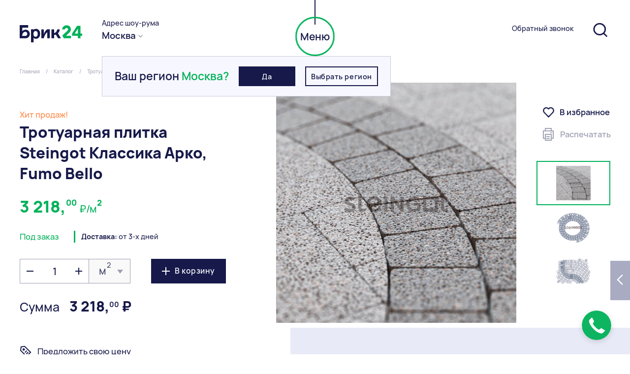

--- FILE ---
content_type: text/html; charset=UTF-8
request_url: https://yaroslavl.brick24.ru/catalog/bruschatka/vibropresovannaya-plitka/trotuarnaya-plitka-steingot-klassika-arko-fumo-bello/
body_size: 57723
content:
<!DOCTYPE html>
<html lang="ru">
<head>
    <meta charset="utf-8"/>
    <meta name="viewport" content="width=device-width, initial-scale=1, shrink-to-fit=no"/>
    <meta name="format-detection" content="telephone=no"/>
    <link rel="icon" type="image/png" href="/local/templates/general/favicon/favicon-16x16.png" sizes="16x16">
    <link rel="icon" type="image/png" href="/local/templates/general/favicon/favicon-32x32.png" sizes="32x32">
    <link rel="icon" type="image/png" href="/local/templates/general/favicon/favicon.ico" sizes="48x48">
    <link rel='mask-icon' href='/local/templates/general/favicon/safari-pinned-tab.svg' color='orange'>
    <link rel="apple-touch-icon" sizes="180x180" href="/local/templates/general/favicon/apple-touch-icon.png">
    <meta name="yandex-verification" content="8a1d72c2e3dee7db" />
    <title>Каталог строительных материалов в . Кирпич, Блоки, Плитка, Брусчатка.</title>
    <meta http-equiv="Content-Type" content="text/html; charset=UTF-8" />
<meta name="robots" content="index, follow" />
<meta name="keywords" content="строительные материалы, отделочные материалы, кровельные материалы, брусчатка" />
<meta name="description" content="Магазин стройматериалов Брик24 предоставляет огромный выбор строительных и отделочных материалов в Белгороде по ценам от производителя.Складская программа, комплектация объекта, быстрая доставка." />
<link href="/bitrix/js/ui/design-tokens/dist/ui.design-tokens.css?174178425526358" type="text/css"  rel="stylesheet" />
<link href="/bitrix/js/ui/fonts/opensans/ui.font.opensans.css?16857399402555" type="text/css"  rel="stylesheet" />
<link href="/bitrix/js/main/popup/dist/main.popup.bundle.css?174178442729852" type="text/css"  rel="stylesheet" />
<script>if(!window.BX)window.BX={};if(!window.BX.message)window.BX.message=function(mess){if(typeof mess==='object'){for(let i in mess) {BX.message[i]=mess[i];} return true;}};</script>
<script>(window.BX||top.BX).message({"JS_CORE_LOADING":"Загрузка...","JS_CORE_NO_DATA":"- Нет данных -","JS_CORE_WINDOW_CLOSE":"Закрыть","JS_CORE_WINDOW_EXPAND":"Развернуть","JS_CORE_WINDOW_NARROW":"Свернуть в окно","JS_CORE_WINDOW_SAVE":"Сохранить","JS_CORE_WINDOW_CANCEL":"Отменить","JS_CORE_WINDOW_CONTINUE":"Продолжить","JS_CORE_H":"ч","JS_CORE_M":"м","JS_CORE_S":"с","JSADM_AI_HIDE_EXTRA":"Скрыть лишние","JSADM_AI_ALL_NOTIF":"Показать все","JSADM_AUTH_REQ":"Требуется авторизация!","JS_CORE_WINDOW_AUTH":"Войти","JS_CORE_IMAGE_FULL":"Полный размер"});</script>

<script src="/bitrix/js/main/core/core.js?1741784439498479"></script>

<script>BX.Runtime.registerExtension({"name":"main.core","namespace":"BX","loaded":true});</script>
<script>BX.setJSList(["\/bitrix\/js\/main\/core\/core_ajax.js","\/bitrix\/js\/main\/core\/core_promise.js","\/bitrix\/js\/main\/polyfill\/promise\/js\/promise.js","\/bitrix\/js\/main\/loadext\/loadext.js","\/bitrix\/js\/main\/loadext\/extension.js","\/bitrix\/js\/main\/polyfill\/promise\/js\/promise.js","\/bitrix\/js\/main\/polyfill\/find\/js\/find.js","\/bitrix\/js\/main\/polyfill\/includes\/js\/includes.js","\/bitrix\/js\/main\/polyfill\/matches\/js\/matches.js","\/bitrix\/js\/ui\/polyfill\/closest\/js\/closest.js","\/bitrix\/js\/main\/polyfill\/fill\/main.polyfill.fill.js","\/bitrix\/js\/main\/polyfill\/find\/js\/find.js","\/bitrix\/js\/main\/polyfill\/matches\/js\/matches.js","\/bitrix\/js\/main\/polyfill\/core\/dist\/polyfill.bundle.js","\/bitrix\/js\/main\/core\/core.js","\/bitrix\/js\/main\/polyfill\/intersectionobserver\/js\/intersectionobserver.js","\/bitrix\/js\/main\/lazyload\/dist\/lazyload.bundle.js","\/bitrix\/js\/main\/polyfill\/core\/dist\/polyfill.bundle.js","\/bitrix\/js\/main\/parambag\/dist\/parambag.bundle.js"]);
</script>
<script>BX.Runtime.registerExtension({"name":"ui.design-tokens","namespace":"window","loaded":true});</script>
<script>BX.Runtime.registerExtension({"name":"ui.fonts.opensans","namespace":"window","loaded":true});</script>
<script>BX.Runtime.registerExtension({"name":"main.popup","namespace":"BX.Main","loaded":true});</script>
<script>BX.Runtime.registerExtension({"name":"popup","namespace":"window","loaded":true});</script>
<script>(window.BX||top.BX).message({"LANGUAGE_ID":"ru","FORMAT_DATE":"DD.MM.YYYY","FORMAT_DATETIME":"DD.MM.YYYY HH:MI:SS","COOKIE_PREFIX":"BITRIX_SM","SERVER_TZ_OFFSET":"10800","UTF_MODE":"Y","SITE_ID":"s1","SITE_DIR":"\/","USER_ID":"","SERVER_TIME":1769761245,"USER_TZ_OFFSET":0,"USER_TZ_AUTO":"Y","bitrix_sessid":"69f1a7b888b9aec5522c6fe4fe705d03"});</script>


<script src="/bitrix/js/main/popup/dist/main.popup.bundle.js?1741784427117175"></script>


<script>var _ba = _ba || []; _ba.push(["aid", "2cd1274c1ced83d0506b4b7535bd8242"]); _ba.push(["host", "yaroslavl.brick24.ru"]); (function() {var ba = document.createElement("script"); ba.type = "text/javascript"; ba.async = true;ba.src = (document.location.protocol == "https:" ? "https://" : "http://") + "bitrix.info/ba.js";var s = document.getElementsByTagName("script")[0];s.parentNode.insertBefore(ba, s);})();</script>


                    <link rel="stylesheet" href="/local/templates/general/css/style.bundle.css"/>
        <script src="https://www.google.com/recaptcha/api.js?render=6LdPsyIrAAAAAE5Wu2K9kEKB2tGH5Okb7Gu6gJ6n"></script>
        <script>
            grecaptcha.ready(function () {
                grecaptcha.execute('6LdPsyIrAAAAAE5Wu2K9kEKB2tGH5Okb7Gu6gJ6n', {action: 'contact'}).then(function (token) {
                    let recaptchaFields = document.querySelectorAll('.js-recaptcha-field');
                    if (recaptchaFields) {
                        recaptchaFields.forEach(function (el) {
                            el.value = token;
                        })
                    }
                });
            });
        </script>
        <style>.grecaptcha-badge {
            visibility: hidden;
        }</style>
    <link rel="stylesheet" href="https://cdn.envybox.io/widget/cbk.css">
    <script type="text/javascript" src="https://cdn.envybox.io/widget/cbk.js?wcb_code=a66fc16097842607631985487c145166" charset="UTF-8" async></script>
</head>
<body>
    <section class="loader-holder">
        <div class="loader">
            <div class="loader__brick loader__brick--1"></div>
            <div class="loader__brick loader__brick--2"></div>
            <div class="loader__brick loader__brick--3"></div>
            <div class="loader__brick loader__brick--4"></div>
            <div class="loader__brick loader__brick--5"></div>
        </div>
    </section>
<div class="page">
    <div class="blackout"></div>

    <header class="header header-fixed js-header-main">
        <div class="header__menu menu">
            <div class="menu__top">
                <div class="menu__top-wrapper">
                    <nav class="menu__nav">
                        <a href="/catalog/" data-id="1"
                           class="js-menu-nav-item menu__nav-item link menu__nav-item--active">
                            Каталог
                        </a>
                        <a href="/special/"
                           class="menu__nav-item link ">Акции</a>
                        <a href="/contacts/"
                           class="menu__nav-item link ">Контакты</a>
                        <a href="/gallery/"
                           class="menu__nav-item link ">Галерея</a>
                        <a href="/delivery/"
                           class="menu__nav-item link ">Доставка</a>
                        <a href="/information/" data-id="5"
                           class="js-menu-nav-item menu__nav-item link ">Информация</a>
                    </nav>
                    <div class="menu__header header header--menu">
                        <div class="header__address">
                            <div class="js-location header__location header__location--desktop link">
                                <a href="/contacts" class="header__location-preview">Адрес шоу-рума</a>
                                <div class="header__location-city">
                                    <div>Москва</div>
                                    <svg>
                                        <use xlink:href="#dropdown"></use>
                                    </svg>
                                </div>
                            </div>
                        </div>

                        <div class="header__phones-holder">
                            

                        </div>

                        <div class="header__messengers">
        </div>
                        <a href="#" class="header__phone-link" onClick="ym(,'reachGoal','Click_phone_head')" >
                        <span class="header__phone-svg">
                          <svg>
                            <use xlink:href="#call"></use>
                          </svg>
                        </span>
                        </a>
                        <div class="js-burger header__burger burger">
                            <span></span>
                        </div>
                    </div>
                </div>
            </div>
                        <div class="menu__bottom">
                <div class="menu__bottom-wrap">


                    <div class="menu__columns columns">

                        <div class="menu__col-wrapper menu__col-wrapper--left">
                            <div class="menu__gradient menu__gradient--top"></div>
                            <div class="menu__column columns__column columns__column--left" data-simplebar
                                 data-simplebar-auto-hide="false">
                                <ul data-list="1"
                                    class="menu__goods-list menu__column-list menu__column-list--active">
                                                                            <li class="menu__goods-item menu__column-item">
                                            <a href="/catalog/brick/"
                                               data-id="1"
                                               class="js-menu-good link menu__column-link menu__goods-link menu__goods-link--active">Кирпич</a>
                                        </li>
                                                                            <li class="menu__goods-item menu__column-item">
                                            <a href="/catalog/blocks/"
                                               data-id="2"
                                               class="js-menu-good link menu__column-link menu__goods-link ">Строительные блоки</a>
                                        </li>
                                                                            <li class="menu__goods-item menu__column-item">
                                            <a href="/catalog/smesi/"
                                               data-id="3"
                                               class="js-menu-good link menu__column-link menu__goods-link ">Сухие смеси</a>
                                        </li>
                                                                            <li class="menu__goods-item menu__column-item">
                                            <a href="/catalog/bruschatka/"
                                               data-id="4"
                                               class="js-menu-good link menu__column-link menu__goods-link ">Тротуарная плитка и брусчатка</a>
                                        </li>
                                                                            <li class="menu__goods-item menu__column-item">
                                            <a href="/catalog/fasadnaya-plitka/"
                                               data-id="5"
                                               class="js-menu-good link menu__column-link menu__goods-link ">Фасадная плитка</a>
                                        </li>
                                                                            <li class="menu__goods-item menu__column-item">
                                            <a href="/catalog/uteplitel/"
                                               data-id="7"
                                               class="js-menu-good link menu__column-link menu__goods-link ">Утеплитель</a>
                                        </li>
                                                                            <li class="menu__goods-item menu__column-item">
                                            <a href="/catalog/napolnaya-plitka/"
                                               data-id="11"
                                               class="js-menu-good link menu__column-link menu__goods-link ">Напольная плитка и ступени</a>
                                        </li>
                                                                    </ul>
                                <ul
                                        data-list="5"
                                        class="menu__column-list
                                        "
                                >
                                        <li class="menu__column-item">
        <a
                href="/about/"
                data-id="3607"
                class="js-menu-good link  menu__column-link menu__information-link"
        >О компании</a>
    </li>
    <li class="menu__column-item">
        <a
                href="/information/blog/"
                data-id="3601"
                class="js-menu-good link  menu__column-link menu__information-link"
        >Блог</a>
    </li>
    <li class="menu__column-item">
        <a
                href="/information/news/"
                data-id="3602"
                class="js-menu-good link  menu__column-link menu__information-link"
        >Новости</a>
    </li>
    <li class="menu__column-item">
        <a
                href="/information/brands/"
                data-id="3747"
                class="js-menu-good link  menu__column-link menu__information-link"
        >Бренды</a>
    </li>
                                </ul>
                                <div class="menu__gradient menu__gradient--bottom"></div>
                            </div>
                        </div>


                        <div class="menu__col-wrapper menu__col-wrapper--right">
                            <div class="menu__gradient menu__gradient--top"></div>
                            <div class="menu__subgoods columns__column columns__column--right" data-simplebar
                                 data-simplebar-auto-hide="false">
                                <div class="menu__subgoods-back js-menu__subgoods-back">
                                    <svg>
                                        <use xlink:href="#angle"></use>
                                    </svg>
                                    назад
                                </div>

                                                                    <ul data-category="1" class="menu__subgoods-list">
                                                                                    <li class="menu__subgoods-item">
                                                <a href="/catalog/brick/keramicheskiy/"
                                                   class="link">Керамический</a>
                                            </li>
                                                                                    <li class="menu__subgoods-item">
                                                <a href="/catalog/brick/klinker/"
                                                   class="link">Клинкерный</a>
                                            </li>
                                                                                    <li class="menu__subgoods-item">
                                                <a href="/catalog/brick/giperpresovanniy/"
                                                   class="link">Гиперпресованный</a>
                                            </li>
                                                                                    <li class="menu__subgoods-item">
                                                <a href="/catalog/brick/ruchnoi-formovki/"
                                                   class="link">Ручной формовки</a>
                                            </li>
                                                                                    <li class="menu__subgoods-item">
                                                <a href="/catalog/brick/dlya-pechei-i-kaminov/"
                                                   class="link">Для печей и каминов</a>
                                            </li>
                                                                            </ul>
                                                                    <ul data-category="2" class="menu__subgoods-list">
                                                                                    <li class="menu__subgoods-item">
                                                <a href="/catalog/blocks/keramicheskie/"
                                                   class="link">Керамические блоки</a>
                                            </li>
                                                                                    <li class="menu__subgoods-item">
                                                <a href="/catalog/blocks/gazobetonnie/"
                                                   class="link">Газобетонные блоки</a>
                                            </li>
                                                                                    <li class="menu__subgoods-item">
                                                <a href="/catalog/blocks/komplektuyushchie/"
                                                   class="link">Комплектующие</a>
                                            </li>
                                                                            </ul>
                                                                    <ul data-category="3" class="menu__subgoods-list">
                                                                                    <li class="menu__subgoods-item">
                                                <a href="/catalog/smesi/kladochnie-rastvori/"
                                                   class="link">Кладочные растворы</a>
                                            </li>
                                                                                    <li class="menu__subgoods-item">
                                                <a href="/catalog/smesi/cvetnie-zatirki/"
                                                   class="link">Цветные затирки</a>
                                            </li>
                                                                                    <li class="menu__subgoods-item">
                                                <a href="/catalog/smesi/kleevie-sostavi/"
                                                   class="link">Клеевые составы</a>
                                            </li>
                                                                                    <li class="menu__subgoods-item">
                                                <a href="/catalog/smesi/gidroizoliruyushaya-smes/"
                                                   class="link">Гидроизолирующая смесь</a>
                                            </li>
                                                                                    <li class="menu__subgoods-item">
                                                <a href="/catalog/smesi/cementno-peschanye-smesi/"
                                                   class="link">Цементно-песчаные смеси</a>
                                            </li>
                                                                                    <li class="menu__subgoods-item">
                                                <a href="/catalog/smesi/antimoroznaya-dobavka/"
                                                   class="link">Антиморозная добавка</a>
                                            </li>
                                                                                    <li class="menu__subgoods-item">
                                                <a href="/catalog/smesi/gruntovki/"
                                                   class="link">Грунтовки</a>
                                            </li>
                                                                                    <li class="menu__subgoods-item">
                                                <a href="/catalog/smesi/shtukaturnie-smesi/"
                                                   class="link">Штукатурные смеси</a>
                                            </li>
                                                                                    <li class="menu__subgoods-item">
                                                <a href="/catalog/smesi/shpaklevki/"
                                                   class="link">Шпаклевки, шпаклевочные смеси</a>
                                            </li>
                                                                                    <li class="menu__subgoods-item">
                                                <a href="/catalog/smesi/styajki-pola/"
                                                   class="link">Стяжки пола</a>
                                            </li>
                                                                                    <li class="menu__subgoods-item">
                                                <a href="/catalog/smesi/specrastvor/"
                                                   class="link">Спецраствор</a>
                                            </li>
                                                                                    <li class="menu__subgoods-item">
                                                <a href="/catalog/smesi/rashivka%20dlya%20shvov/"
                                                   class="link">Расшивка для швов</a>
                                            </li>
                                                                            </ul>
                                                                    <ul data-category="4" class="menu__subgoods-list">
                                                                                    <li class="menu__subgoods-item">
                                                <a href="/catalog/bruschatka/klinkernaya-bruschatka/"
                                                   class="link">Клинкерная брусчатка</a>
                                            </li>
                                                                                    <li class="menu__subgoods-item">
                                                <a href="/catalog/bruschatka/vibropresovannaya-plitka/"
                                                   class="link">Вибропресованная плитка</a>
                                            </li>
                                                                                    <li class="menu__subgoods-item">
                                                <a href="/catalog/bruschatka/borduri/"
                                                   class="link">Бордюры и поребрики</a>
                                            </li>
                                                                                    <li class="menu__subgoods-item">
                                                <a href="/catalog/bruschatka/gazonnie-reshetki/"
                                                   class="link">Газонные решетки</a>
                                            </li>
                                                                                    <li class="menu__subgoods-item">
                                                <a href="/catalog/bruschatka/stolbiki/"
                                                   class="link">Столбики</a>
                                            </li>
                                                                            </ul>
                                                                    <ul data-category="5" class="menu__subgoods-list">
                                                                                    <li class="menu__subgoods-item">
                                                <a href="/catalog/fasadnaya-plitka/klinkernaya-plitka/"
                                                   class="link">Клинкерная плитка</a>
                                            </li>
                                                                                    <li class="menu__subgoods-item">
                                                <a href="/catalog/fasadnaya-plitka/betonnaya-plitka/"
                                                   class="link">Бетонная плитка</a>
                                            </li>
                                                                                    <li class="menu__subgoods-item">
                                                <a href="/catalog/fasadnaya-plitka/keramicheskaya-plitka/"
                                                   class="link">Керамическая плитка</a>
                                            </li>
                                                                                    <li class="menu__subgoods-item">
                                                <a href="/catalog/fasadnaya-plitka/giperpresovannaya-plitka/"
                                                   class="link">Гиперпресованная плитка</a>
                                            </li>
                                                                                    <li class="menu__subgoods-item">
                                                <a href="/catalog/fasadnaya-plitka/rigelnaya-plitka/"
                                                   class="link">Ригельная плитка</a>
                                            </li>
                                                                                    <li class="menu__subgoods-item">
                                                <a href="/catalog/fasadnaya-plitka/Thermalpanels/"
                                                   class="link">Термопанели</a>
                                            </li>
                                                                            </ul>
                                                                    <ul data-category="7" class="menu__subgoods-list">
                                                                                    <li class="menu__subgoods-item">
                                                <a href="/catalog/uteplitel/poliefirnoe-polotno/"
                                                   class="link">Полиэфирное волокно</a>
                                            </li>
                                                                                    <li class="menu__subgoods-item">
                                                <a href="/catalog/uteplitel/ZHIDKAYA_TEPLOIZOLYATSIYA/"
                                                   class="link">Жидкая теплоизоляция</a>
                                            </li>
                                                                                    <li class="menu__subgoods-item">
                                                <a href="/catalog/uteplitel/naturalnyye_volokna/"
                                                   class="link">Натуральные волокна</a>
                                            </li>
                                                                            </ul>
                                                                    <ul data-category="11" class="menu__subgoods-list">
                                                                                    <li class="menu__subgoods-item">
                                                <a href="/catalog/napolnaya-plitka/klinkernaya/"
                                                   class="link">Клинкерная</a>
                                            </li>
                                                                                    <li class="menu__subgoods-item">
                                                <a href="/catalog/napolnaya-plitka/keramogranitnaya/"
                                                   class="link">Керамогранит</a>
                                            </li>
                                                                                    <li class="menu__subgoods-item">
                                                <a href="/catalog/napolnaya-plitka/betonnaya/"
                                                   class="link">Бетонная</a>
                                            </li>
                                                                            </ul>
                                                            </div>

                            <div class="menu__banner-holder">
            <a href="https://xn--90aedc4atap.xn--24-9kc2ak8a.xn--p1ai/catalog/bruschatka/filter/manufacturer-is-braer/apply/?PRICE=ASC" class="menu__banner menu__banner--desktop"
                            data-category="4"
                                >
            <img alt="Тротуарная плитка и брусчатка BRAER" class="menu__banner-image" src="/upload/resize_cache/iblock/f01/300_300_140cd750bba9870f18aada2478b24840a/f012d248ac08f644765dc1dcbf25aab0.png" draggable="false"/>
            <span class="menu__banner-info">
                  <span class="menu__banner-title">
                      Тротуарная плитка <br>
и брусчатка  BRAER                  </span>
                                      <span class="menu__banner-text">
                      Разнообразие форм &lt;br&gt;и оттенков Color Mix                  </span>
                                                    <span class="menu__banner-button button button--with-border">
                      Подробнее                  </span>
                </span>
                    </a>
            <a href="брик24.рф/catalog/napolnaya-plitka/filter/manufacturer-is-ceramika-paradyz/apply/?PRICE=ASC" class="menu__banner menu__banner--desktop"
                            data-category="11"
                                >
            <img alt="Напольная плитка и ступени" class="menu__banner-image" src="/upload/resize_cache/iblock/840/300_300_140cd750bba9870f18aada2478b24840a/8401a79f56867122996274399cfa0699.png" draggable="false"/>
            <span class="menu__banner-info">
                  <span class="menu__banner-title">
                      Напольная плитка <br>
и ступени Ceramika Paradyz                  </span>
                                      <span class="menu__banner-text">
                      Лучшая цена на ступени                  </span>
                                                    <span class="menu__banner-button button button--with-border">
                      Подробнее                  </span>
                </span>
                    </a>
            <a href="/catalog/fasadnaya-plitka/filter/manufacturer-is-feldhaus-klinker/apply/" class="menu__banner menu__banner--desktop"
                            data-category="5"
                                >
            <img alt="Фасадная плитка Feldhous" class="menu__banner-image" src="/upload/resize_cache/iblock/269/300_300_140cd750bba9870f18aada2478b24840a/2699d7ddd21040f6554b098f8be8a976.png" draggable="false"/>
            <span class="menu__banner-info">
                  <span class="menu__banner-title">
                      Фасадная плитка <br>
Feldhaus                  </span>
                                      <span class="menu__banner-text">
                      Лучший европейский клинкер!                  </span>
                                                    <span class="menu__banner-button button button--with-border">
                      Подробнее                  </span>
                </span>
                    </a>
            <a href="/catalog/brick/filter/manufacturer-is-braer/apply/" class="menu__banner menu__banner--desktop"
                            data-category="1"
                                >
            <img alt="Кирпич BRAER" class="menu__banner-image" src="/upload/resize_cache/iblock/975/300_300_140cd750bba9870f18aada2478b24840a/975817db8057080ab90c0bbe755815d1.png" draggable="false"/>
            <span class="menu__banner-info">
                  <span class="menu__banner-title">
                      Кирпич BRAER                  </span>
                                      <span class="menu__banner-text">
                      Кирпич европейского качества!                  </span>
                                                    <span class="menu__banner-button button button--with-border">
                      Подробнее                  </span>
                </span>
                    </a>
            <a href="https://xn--90aedc4atap.xn--24-9kc2ak8a.xn--p1ai/catalog/uteplitel/filter/manufacturer-is-fabrika-netkanyh-materialov/apply/?PRICE=ASC" class="menu__banner menu__banner--desktop"
                            data-category="7"
                                >
            <img alt="Утеплитель Greenplanet" class="menu__banner-image" src="/upload/resize_cache/iblock/688/300_300_140cd750bba9870f18aada2478b24840a/68833827802759a81f831e756892c666.png" draggable="false"/>
            <span class="menu__banner-info">
                  <span class="menu__banner-title">
                      Утеплитель Greenplanet                  </span>
                                      <span class="menu__banner-text">
                      Greenplanet экологичные решения &lt;br&gt;
для вашего дома                  </span>
                                                    <span class="menu__banner-button button button--with-border">
                      Подробнее                  </span>
                </span>
                    </a>
            <a href="https://xn--24-9kc2ak8a.xn--p1ai/catalog/blocks/filter/manufacturer-is-stalingradskiy-etalon/apply/?PRICE=ASC" class="menu__banner menu__banner--desktop"
                            data-category="2"
                                >
            <img alt="Блоки Сталинград" class="menu__banner-image" src="/upload/resize_cache/iblock/e94/300_300_140cd750bba9870f18aada2478b24840a/e94df90bbb6dc49b4930069e88002647.png" draggable="false"/>
            <span class="menu__banner-info">
                  <span class="menu__banner-title">
                      Сталинградский камень                  </span>
                                      <span class="menu__banner-text">
                      Керамический блок премиум класса                  </span>
                                                    <span class="menu__banner-button button button--with-border">
                      Подробнее                  </span>
                </span>
                    </a>
            <a href="/catalog/smesi/filter/manufacturer-is-perel/apply/" class="menu__banner menu__banner--desktop"
                            data-category="3"
                                >
            <img alt="Сухие смеси PEREL" class="menu__banner-image" src="/upload/resize_cache/iblock/215/300_300_140cd750bba9870f18aada2478b24840a/215de23cc4edbd7657365f537be9caf0.png" draggable="false"/>
            <span class="menu__banner-info">
                  <span class="menu__banner-title">
                      Сухие смеси Perel                  </span>
                                      <span class="menu__banner-text">
                      Большой выбор цветных кладочных растворов!                  </span>
                                                    <span class="menu__banner-button button button--with-border">
                      Подробнее                  </span>
                </span>
                    </a>
            <a href="https://xn--24-9kc2ak8a.xn--p1ai/information/brands/" class="menu__banner menu__banner--desktop"
                                        data-category="3747"
                    >
            <img alt="Бренды" class="menu__banner-image" src="/upload/resize_cache/iblock/9f1/300_300_140cd750bba9870f18aada2478b24840a/9f163200724914546228333e30e7d16e.png" draggable="false"/>
            <span class="menu__banner-info">
                  <span class="menu__banner-title">
                      Бренды                  </span>
                                                    <span class="menu__banner-button button button--with-border">
                      Перейти                  </span>
                </span>
                    </a>
            <a href="https://xn--24-9kc2ak8a.xn--p1ai/information/news/" class="menu__banner menu__banner--desktop"
                                        data-category="3602"
                    >
            <img alt="Новости" class="menu__banner-image" src="/upload/resize_cache/iblock/e55/300_300_140cd750bba9870f18aada2478b24840a/e55eb1dc02c8b38311ae8ad16acbc4ff.png" draggable="false"/>
            <span class="menu__banner-info">
                  <span class="menu__banner-title">
                      Новости                  </span>
                                                    <span class="menu__banner-button button button--with-border">
                      Перейти                  </span>
                </span>
                    </a>
            <a href="https://xn--24-9kc2ak8a.xn--p1ai/information/blog/" class="menu__banner menu__banner--desktop"
                                        data-category="3601"
                    >
            <img alt="Блог" class="menu__banner-image" src="/upload/resize_cache/iblock/ca9/300_300_140cd750bba9870f18aada2478b24840a/ca9fd01901ca165212a6b7e8e46eee88.png" draggable="false"/>
            <span class="menu__banner-info">
                  <span class="menu__banner-title">
                      Блог                  </span>
                                                    <span class="menu__banner-button button button--with-border">
                      Перейти                  </span>
                </span>
                    </a>
            <a href="https://xn--24-9kc2ak8a.xn--p1ai/information/articles/" class="menu__banner menu__banner--desktop"
                                        data-category="3600"
                    >
            <img alt="Статьи" class="menu__banner-image" src="/upload/resize_cache/iblock/910/300_300_140cd750bba9870f18aada2478b24840a/9105dbc5271ba6eb4c0b6e5c165f1187.png" draggable="false"/>
            <span class="menu__banner-info">
                  <span class="menu__banner-title">
                      Статьи                  </span>
                                                    <span class="menu__banner-button button button--with-border">
                      Перейти                  </span>
                </span>
                    </a>
            <a href="/about/" class="menu__banner menu__banner--desktop"
                                        data-category="3607"
                    >
            <img alt="О компании" class="menu__banner-image" src="/upload/resize_cache/iblock/7dd/300_300_140cd750bba9870f18aada2478b24840a/7ddacb8c29d51a85c92e267584f54205.png" draggable="false"/>
            <span class="menu__banner-info">
                  <span class="menu__banner-title">
                      О компании                  </span>
                                                    <span class="menu__banner-button button button--with-border">
                      Перейти                  </span>
                </span>
                    </a>
    </div>
                            <div class="menu__gradient menu__gradient--bottom"></div>
                        </div>
                    </div>
                </div>
            </div>


            <!--        <div class="widget widget--without-button widget--opened">-->
            <!--            <a href="/favorites/" class="widget__button widget__button--favorites">-->
            <!--                <span class="widget__button-count js-favorites-items-count">-->
            <!--                --><!--</span>-->
            <!--                <svg>-->
            <!--                    <use xlink:href="#heart"></use>-->
            <!--                </svg>-->
            <!--            </a>-->
            <!--            -->            <!--            <a href="/search" class="widget__button widget__button--search js-search-button">-->
            <!--                <svg>-->
            <!--                    <use xlink:href="#glass"></use>-->
            <!--                </svg>-->
            <!--            </a>-->
            <!--        </div>-->

            <div class="menu__mobile-block">
                <div class="menu__mobile-buttons">
                    <div class="js-location header__location header__location--mobile link">
                        <div class="header__location-preview">Адрес шоу-рума</div>
                        <div class="header__location-city">
                            <div>Москва</div>
                            <svg>
                                <use xlink:href="#dropdown"></use>
                            </svg>
                        </div>
                    </div>
                    <div class="menu__widget-buttons">
                        <a href="/favorites/" class="menu__widget-button widget__button widget__button--favorites">
                            <span class="widget__button-count js-favorites-items-count"></span>
                            <svg>
                                <use xlink:href="#heart"></use>
                            </svg>
                        </a>
                        <a href="/cart/" class="menu__widget-button widget__button widget__button--cart">
    <span class="widget__button-count js-basket-items-count"></span>
    <svg>
        <use xlink:href="#cart"></use>
    </svg>
</a>                        <a href="#" class="menu__widget-button widget__button widget__button--search js-search-button">
                            <svg>
                                <use xlink:href="#glass"></use>
                            </svg>
                        </a>
                    </div>

                </div>

                <a href="https://xn--24-9kc2ak8a.xn--p1ai/catalog/bruschatka/filter/manufacturer-is-braer/apply/?PRICE=ASC" class="menu__banner menu__banner--mobile">
    <img class="menu__banner-image" src="/upload/iblock/1d6/1d6ce2e11aeccab906f145633599e369.png" draggable="false">
    <span class="menu__banner-info">
        <span class="menu__banner-title">
            Тротуарная плитка <br>
и брусчатка  BRAER        </span>
        <span class="menu__banner-text">
            Разнообразие форм <br>и оттенков Color Mix        </span>
                    <span class="menu__banner-button button button--with-border">
                Подробнее            </span>
            </span>
</a>            </div>


            <svg class="js-svg menu__svg"></svg>
            <div class="menu__transparent-block"></div>
            <div class="js-open-menu menu__button">
            <span class="menu__button-open">
          <span class="static">Меню</span>
          <span class="hover">Вниз</span>
        </span>
                <span class="menu__drag-holder">
          <span class="menu__line"></span>
          <span class="menu__circle"></span>
        </span>
            </div>

        </div>

        <div class="wrap">
            <div class="header__container">
                <a href="/" class="header__logo">
                    <img src="/local/templates/general/img/logo.svg" alt="brick24" draggable="false">
                </a>
                <div class="header__location-holder">
                    <div class="header__location link header__location--desktop">
                        <a href="/contacts" class="header__location-preview">Адрес шоу-рума</a>
                        <div class="js-location header__location-city">
                            <div>Москва</div>
                            <svg>
                                <use xlink:href="#dropdown"></use>
                            </svg>
                        </div>
                    </div>
                                            <div class="js-location-popup header__location-popup">
                            <div class="header__location-question">
                                <p>Ваш регион</p>
                                <p>Москва?</p>
                            </div>
                            <div class="js-close-location header__location-buttons">
                                <a href="#" class="header__location-button button">Да</a>
                                <a href="#" class="js-close-location js-location js-popup-location header__location-button button button--with-border">Выбрать регион</a>
                            </div>
                        </div>



<!--                        <div class="js-location-popup header__location-popup">-->
<!--                            <div class="header__location-question">-->
<!--                                <p>Вы находитесь</p>-->
<!--                                <p>в --><!--?</p>-->
<!--                            </div>-->
<!--                            <div class="header__location-buttons">-->
<!--                                <a href="#"-->
<!--                                   class="js-close-location header__location-button button button--with-border">Да</a>-->
<!--                                <a href="#"-->
<!--                                   class="js-close-location js-location header__location-button button button--with-border">Выбрать город</a>-->
<!--                            </div>-->
<!--                        </div>-->
                                    </div>
                <div class="header__right-part">
                    <div class="header__phones">
                        <div class="header__callback-link">
                            <div class="header__phone-order js-callback">Обратный звонок</div>
                        </div>
                        <div class="header__phones-wrapper">
                            

                        </div>
                    </div>
                    <a href="#" class="header__search-link js-search-button">
                        <svg>
                            <use xlink:href="#search-icon"></use>
                        </svg>
                    </a>
                </div>
                <div class="js-burger header__burger burger">
                    <span></span>
                </div>
            </div>
        </div>
    </header>

    <section class="search-popup">
        <form method="get" action="/search" class="search-popup__wrapper">
            <div class="search-popup__content">
                <div class="search-popup__input-holder">
                    <span class="search-popup__input-pre search-popup__input-pre--desktop">Введите то, что хотите найти и нажмите enter</span>
                    <span class="search-popup__input-pre search-popup__input-pre--mobile">Введите то, что хотите найти</span>
                    <label class="search-popup__label">
                        <input name="q" type="search" class="search-popup__input"
                               placeholder="Например, Лицевой кирпич">
                    </label>
                    <button type="submit" class="search-popup__submit-button button">
                        <span>Искать</span>
                    </button>
                </div>
            </div>
            <div class="search-popup__close-button">
                <svg>
                    <use xlink:href="#close-button"></use>
                </svg>
            </div>
        </form>
    </section>

    <div class="content content   ">
<div class="wrap"><ul class="breadcrumbs" itemprop="http://schema.org/breadcrumb" itemscope itemtype="http://schema.org/BreadcrumbList">
            <li class="breadcrumbs__item" itemprop="itemListElement" itemscope itemtype="http://schema.org/ListItem">
                <a href="/" title="Главная" itemprop="url" class="breadcrumbs__link">Главная</a>
                <meta itemprop="position" content="1" />
            </li><li class="breadcrumbs__item">/</li>
            <li class="breadcrumbs__item" itemprop="itemListElement" itemscope itemtype="http://schema.org/ListItem">
                <a href="/catalog/" title="Каталог" itemprop="url" class="breadcrumbs__link">Каталог</a>
                <meta itemprop="position" content="2" />
            </li><li class="breadcrumbs__item">/</li>
            <li class="breadcrumbs__item" itemprop="itemListElement" itemscope itemtype="http://schema.org/ListItem">
                <a href="/catalog/bruschatka/" title="Тротуарная плитка и брусчатка" itemprop="url" class="breadcrumbs__link">Тротуарная плитка и брусчатка</a>
                <meta itemprop="position" content="3" />
            </li><li class="breadcrumbs__item">/</li>
            <li class="breadcrumbs__item" itemprop="itemListElement" itemscope itemtype="http://schema.org/ListItem">
                <a href="/catalog/bruschatka/vibropresovannaya-plitka/" title="
Вибропресованная плитка" itemprop="url" class="breadcrumbs__link">
Вибропресованная плитка</a>
                <meta itemprop="position" content="4" />
            </li><li class="breadcrumbs__item">/</li>
			<li class="breadcrumbs__item" itemprop="itemListElement" itemscope itemtype="http://schema.org/ListItem">
				Тротуарная плитка Steingot Классика Арко, Fumo Bello
				<meta itemprop="position" content="5" />
			</li></ul></div>
<div data-id="5937" class="columns detail js-product-page">
    <div class="detail__two-columns">
        <div class="columns__column columns__column--left detail__column-left">
            <div class="detail__sidebar js-detail-column-left sidebar item-block--in-stock item-block--in-stock">
                <div class="item-block__info item-block__info--big">
                                            <div class="item-block__header item-block__header--mobile">
                                                            <div class="item-block__promo item-block__promo--hit">Хит продаж!</div>
                                                    </div>
                                        <div class="detail__image-mini">
                        <div class="js-detail-slider detail-slider swiper-container">
                            <div class="swiper-wrapper">
                                <a href="/upload/iblock/972/97242a355f18c8ef7b3bb0f8aff45ee4.jpeg"
                                   class="swiper-slide detail-slider__slide js-detail-slide">
                                    <img src="/upload/iblock/972/97242a355f18c8ef7b3bb0f8aff45ee4.jpeg" class="" alt=""/>
                                </a>

                                                                                                                                                    <a href="/upload/iblock/cac/cacce570ff48f33376192a5656593829.jpeg"
                                           class="swiper-slide detail-slider__slide js-detail-slide">
                                            <img src="/upload/iblock/cac/cacce570ff48f33376192a5656593829.jpeg" class="" alt=""/>
                                        </a>
                                                                                                                    <a href="/upload/iblock/ab9/ab94a73b06165797c98789d2aab1f432.jpeg"
                                           class="swiper-slide detail-slider__slide js-detail-slide">
                                            <img src="/upload/iblock/ab9/ab94a73b06165797c98789d2aab1f432.jpeg" class="" alt=""/>
                                        </a>
                                                                    
                            </div>
                        </div>
                        <div class="swiper-pagination detail-slider__swiper-pagination"></div>
                    </div>
                    <div class="item-block__header item-block__header--desktop">
                                                    <div class="item-block__promo item-block__promo--hit">Хит продаж!</div>
                                            </div>
                    <h1 class="item-block__name h1">Тротуарная плитка Steingot Классика Арко, Fumo Bello</h1>
                    <div class="detail__absolute-buttons detail__absolute-buttons--mobile">
                        <div data-id="5937"
                 class="js-add-to-favorites detail__absolute-button item-block__favourite item-block__favourite--desktop link link--with-image link--favorite js-favorite-link--add">
                <svg class="js-favorite-link--add-button">
                    <use xlink:href="#heart"></use>
                </svg>
                <span class="js-favorite-link--add-button">В избранное</span>
                <svg class="js-favorite-link--delete-button">
                    <use xlink:href="#filled-heart"></use>
                </svg>
                <span class="js-favorite-link--delete-button">В избранном</span>
            </div>
                        <div
                                class="detail__absolute-button item-block__print link--with-image link link--printer js-print-pdf"
                                data-id="5937"
                                data-url="/catalog/bruschatka/vibropresovannaya-plitka/trotuarnaya-plitka-steingot-klassika-arko-fumo-bello/"
                        >
                            <svg>
                                <use xlink:href="#printer"></use>
                            </svg>
                            Распечатать
                        </div>
                    </div>
                    <div class="item-block__prices-holder">
                        <div class="item-block__prices">
                                                            <div class="item-block__price item-block__price--green js-item-price"
                                     data-measure="m2"
                                     data-price="3218.00">
                                    <span class="item-block__price-number">3 218,<sup>00</sup></span>₽/м<sup>2</sup>                                </div>
                                                                                    </div>

                                            </div>

                    <div class="item-block__availability-favorite">
                                                    <div class="item-block__availability">Под заказ</div>
                        
                        <div class="item-block__add-info">
                                                                                                                <div class="item-block__add-stroke"><b>Доставка:</b> от 3-х дней                            </div>
                        </div>
                    </div>

                    <div class="item-block__detail-buy detail__buy">
                        <div class="detail__buy-columns">
                                                            <div class="detail__left-col">
                                    <div class="detail__buy-inputs">
                                        <div class="js-input-number js-item-count input-number input-number--wo-rBorder">
                                            <div class="input-number__button input-number__button--minus"></div>
                                            <input class="js-quantity-input input-number__input input" min="1"
                                                   max="999999"
                                                   value="1" type="number"/>
                                            <div class="input-number__button input-number__button--plus"></div>
                                        </div>
                                        <div class="cart-item__select-mini">
                                            <select data-id="5937"
                                                    class="js-select js-item-type js-detail-measure">
                                            </select>
                                        </div>
                                        <div class="js-cart-item-measure-option" data-id="5937"
                                             style="display: none;"
                                             data-value="m2"
                                             data-selected="true">
                                            м<sup class="choices__sup">2</sup>                                        </div>
                                                                            </div>
                                    <div class="detail__buy-sum">
                                        <div class="detail__buy-sum-text">Сумма</div>
                                        <div class="cart-item__price item-block__price">
                                            <span class="item-block__price-number">
                                              <span class="js-item-total-price-rubles">3 218</span>,<sup
                                                        class="js-item-total-price-kopecs"
                                                >00</sup
                                                >
                                            </span>
                                            ₽
                                        </div>
                                    </div>
                                </div>
                                                        <div class="detail__right-col">
                                                                    <div data-id="5937"
                                         class="detail__buy-button button button--cart js-add-to-cart js-add-with-quantity">
                                        <svg>
                                            <use xlink:href="#plus"></use>
                                        </svg>
                                        В корзину
                                    </div>
                                                            </div>
                        </div>
                    </div>
                </div>

                <div class="detail__bottom detail__bottom--mobile">
                    <div class="detail__bottom-links">
                        <div data-element="5937"
                             class="detail__bottom-link link--with-image link link--price js-your-price">
                            <svg>
                                <use xlink:href="#price"></use>
                            </svg>
                            Предложить свою цену
                        </div>
                        <div data-element="5937"
                             class="js-price-changed detail__bottom-link link--with-image link link--bell">
                            <svg>
                                <use xlink:href="#bell"></use>
                            </svg>
                            Сообщить об изменении цен
                        </div>
                        <div
                                class="detail__bottom-link link--with-image link link--printer js-print-pdf"
                                data-id="5937"
                                data-url="/catalog/bruschatka/vibropresovannaya-plitka/trotuarnaya-plitka-steingot-klassika-arko-fumo-bello/"
                        >
                            <svg>
                                <use xlink:href="#printer"></use>
                            </svg>
                            Распечатать
                        </div>
                    </div>
                    <div class="detail__bottom-text">
                                                .
                    </div>
                </div>

                <div class="detail__bottom detail__bottom--desktop js-detail-bottom-desktop">
                    <div class="detail__bottom-text">
                                                                    </div>
                    <div class="detail__bottom-links">
                        <!--                                <div data-element="-->
                        <!--" class="link js-one-click">Купить в 1-->
                        <!--                                    клик-->
                        <!--                                </div>-->
                        <div data-element="5937"
                             class="detail__bottom-link link--with-image link link--price js-your-price">
                            <svg>
                                <use xlink:href="#price"></use>
                            </svg>
                            Предложить свою цену
                        </div>
                        <div data-element="5937"
                             class="js-price-changed item-block__price-change item-block__price-change--desktop detail__bottom-link link--with-image link link--bell">
                            <svg>
                                <use xlink:href="#bell"></use>
                            </svg>
                            Сообщить об изменении цен
                        </div>
                    </div>
                </div>
            </div>
        </div>
        <div class="columns__column columns__column--right detail__column-right">
            <div class="detail__images">
                <div class="detail__absolute-buttons">
                    <div data-id="5937"
                 class="js-add-to-favorites detail__absolute-button item-block__favourite item-block__favourite--desktop link link--with-image link--favorite js-favorite-link--add">
                <svg class="js-favorite-link--add-button">
                    <use xlink:href="#heart"></use>
                </svg>
                <span class="js-favorite-link--add-button">В избранное</span>
                <svg class="js-favorite-link--delete-button">
                    <use xlink:href="#filled-heart"></use>
                </svg>
                <span class="js-favorite-link--delete-button">В избранном</span>
            </div>
                    <div
                            class="detail__absolute-button item-block__print link--with-image link link--printer js-print-pdf"
                            data-id="5937"
                            data-url="/catalog/bruschatka/vibropresovannaya-plitka/trotuarnaya-plitka-steingot-klassika-arko-fumo-bello/"
                    >
                        <svg>
                            <use xlink:href="#printer"></use>
                        </svg>
                        Распечатать
                    </div>
                </div>


                <!--                <div class="detail__im">-->
                <!--                    <img src="--><!--"-->
                <!--                         class="detail__image"-->
                <!--                         alt=""/>-->
                <!--                </div>-->
                <div class="detail__im swiper-container">
                    <div class="detail__big-slider swiper-wrapper">
                        <div data-src="/upload/iblock/972/97242a355f18c8ef7b3bb0f8aff45ee4.jpeg"
                             style="background-image: url('/upload/iblock/972/97242a355f18c8ef7b3bb0f8aff45ee4.jpeg')"
                             class="detail__image active swiper-slide">
                            <img src="/upload/iblock/972/97242a355f18c8ef7b3bb0f8aff45ee4.jpeg">
                        </div>
                                                                                                                    <div data-src="/upload/iblock/cac/cacce570ff48f33376192a5656593829.jpeg"
                                     style="background-image: url('/upload/iblock/cac/cacce570ff48f33376192a5656593829.jpeg')"
                                     class="detail__image active swiper-slide">
                                    <img src="/upload/iblock/cac/cacce570ff48f33376192a5656593829.jpeg">
                                </div>
                                                                                            <div data-src="/upload/iblock/ab9/ab94a73b06165797c98789d2aab1f432.jpeg"
                                     style="background-image: url('/upload/iblock/ab9/ab94a73b06165797c98789d2aab1f432.jpeg')"
                                     class="detail__image active swiper-slide">
                                    <img src="/upload/iblock/ab9/ab94a73b06165797c98789d2aab1f432.jpeg">
                                </div>
                                                                        </div>
                </div>
                <div class="detail__tabs">
                    <div class="detail__tabs-slider swiper-container">
                        <div class="detail__tabs-arrow detail__tabs-arrow--prev">
                            <svg>
                                <use xlink:href="#angle"></use>
                            </svg>
                        </div>
                        <div class="detail__tabs-list swiper-wrapper">
                            <a href="/upload/iblock/972/97242a355f18c8ef7b3bb0f8aff45ee4.jpeg"
                               class="detail__tabs-item js-detail-tab swiper-slide active"
                               data-src="/upload/iblock/972/97242a355f18c8ef7b3bb0f8aff45ee4.jpeg">
                                <span style="background-image: url('/upload/iblock/972/97242a355f18c8ef7b3bb0f8aff45ee4.jpeg')"
                                      data-image="/upload/iblock/972/97242a355f18c8ef7b3bb0f8aff45ee4.jpeg">
								        <img src="/upload/iblock/972/97242a355f18c8ef7b3bb0f8aff45ee4.jpeg">
							        </span>
                            </a>
                                                                                                                            
                                    <a href="/upload/iblock/cac/cacce570ff48f33376192a5656593829.jpeg" class="detail__tabs-item js-detail-tab swiper-slide"
                                       data-src="/upload/iblock/cac/cacce570ff48f33376192a5656593829.jpeg">
							        <span style="background-image: url('/upload/iblock/cac/cacce570ff48f33376192a5656593829.jpeg')" data-image="/upload/iblock/cac/cacce570ff48f33376192a5656593829.jpeg">
								        <img src="/upload/iblock/cac/cacce570ff48f33376192a5656593829.jpeg">
							        </span>
                                    </a>
                                                                                                        
                                    <a href="/upload/iblock/ab9/ab94a73b06165797c98789d2aab1f432.jpeg" class="detail__tabs-item js-detail-tab swiper-slide"
                                       data-src="/upload/iblock/ab9/ab94a73b06165797c98789d2aab1f432.jpeg">
							        <span style="background-image: url('/upload/iblock/ab9/ab94a73b06165797c98789d2aab1f432.jpeg')" data-image="/upload/iblock/ab9/ab94a73b06165797c98789d2aab1f432.jpeg">
								        <img src="/upload/iblock/ab9/ab94a73b06165797c98789d2aab1f432.jpeg">
							        </span>
                                    </a>
                                                                                                                        </div>
                        <div class="detail__tabs-arrow detail__tabs-arrow--next">
                            <svg>
                                <use xlink:href="#angle"></use>
                            </svg>
                        </div>

                    </div>
                </div>
            </div>
            <!--            <div-->
            <!--                    class="detail__show-detail detail__show-detail--active detail__show-detail--visible js-show-description"-->
            <!--            >-->
            <!--                <div class="link link--with-arrow link--with-arrow-right link--with-image link--big link--green">-->
            <!--                    Описание и характеристики-->
            <!--                    <svg>-->
            <!--                        <use xlink:href="#arrow-bold"></use>-->
            <!--                    </svg>-->
            <!--                </div>-->
            <!--            </div>-->
            <div class="detail detail--description detail__description">
                <div class="detail__descr-wrapper detail__descr-wrapper--colored">
                    <div class="detail__descr-content">
                        <h2 class="h2 detail__description-title">О товаре</h2>
                        <div class="detail__info">
                            <div class="detail__info-specific detail__specific">
                                <div class="detail__description-subtitle">Характеристики</div>
                                                                    <div class="detail__specific-row">
                                        <div>Производитель</div>
                                        <div><a href="/information/brands/Steingot/"
                                                class="link detail__link">Steingot</a>
                                        </div>
                                    </div>
                                
                                                                    <div class="detail__specific-row">
                                        <div>Страна</div>
                                                                                    <div>Россия </div>
                                                                            </div>
                                                                    <div class="detail__specific-row">
                                        <div>Цвет</div>
                                                                                    <div>Серый </div>
                                                                            </div>
                                                                    <div class="detail__specific-row">
                                        <div>Оттенок</div>
                                                                                    <div>Однотонный </div>
                                                                            </div>
                                                                    <div class="detail__specific-row">
                                        <div>Прочность на сжатие</div>
                                                                                    <div>400 кгс/см²</div>
                                                                            </div>
                                                                    <div class="detail__specific-row">
                                        <div>Размер</div>
                                                                                    <div>75х100х60, 90х100х60/65, 100х100х60 мм</div>
                                                                            </div>
                                                                    <div class="detail__specific-row">
                                        <div>Морозостойкость</div>
                                                                                    <div>F 200 </div>
                                                                            </div>
                                                                    <div class="detail__specific-row">
                                        <div>Водопоглощение</div>
                                                                                    <div>6 %</div>
                                                                            </div>
                                                                    <div class="detail__specific-row">
                                        <div>Количество шт. на поддоне</div>
                                                                                    <div>13,824 м2 </div>
                                                                            </div>
                                                            </div>
                                                        <div class="detail__info-left">
                                <div class="detail__info-text detail__info-text--mobile detail__text">
                                                                        <div class="detail__text-invisible">
                                                                            </div>
                                                                    </div>
                                <div class="detail__info-text detail__info-text--desktop detail__text">
                                                                        <div class="detail__text-invisible">
                                                                            </div>
                                                                    </div>
                                                                    <div class="detail__description-subtitle">Сертификаты</div>
                                    <div class="detail__files">
                                        <div class="detail__files-list">
                                                                                                                                                <div class="detail__file">
                                                        <a href="/upload/iblock/3d4/3d476ccd04208b5fcb8f91d3cda5ebcd.jpg" target="_blank"
                                                           download="пи1.jpg"
                                                           class="link link--with-image link--file">
                                                            <svg>
                                                                <use xlink:href="#certificate"></use>
                                                            </svg>
                                                            пи1.jpg                                                        </a>
                                                    </div>
                                                                                                                                                                                                <div class="detail__file">
                                                        <a href="/upload/iblock/eba/ebaebacb9f36a4f8a162f8611019ec44.jpg" target="_blank"
                                                           download="пи2.jpg"
                                                           class="link link--with-image link--file">
                                                            <svg>
                                                                <use xlink:href="#certificate"></use>
                                                            </svg>
                                                            пи2.jpg                                                        </a>
                                                    </div>
                                                                                                                                                                                                <div class="detail__file">
                                                        <a href="/upload/iblock/7f6/7f67f08f1759c2c9161e98d758e1913b.jpg" target="_blank"
                                                           download="пи3.jpg"
                                                           class="link link--with-image link--file">
                                                            <svg>
                                                                <use xlink:href="#certificate"></use>
                                                            </svg>
                                                            пи3.jpg                                                        </a>
                                                    </div>
                                                                                                                                                                                                <div class="detail__file">
                                                        <a href="/upload/iblock/84f/84fff178926b0dce69b29ef15e77772f.jpg" target="_blank"
                                                           download="пи4.jpg"
                                                           class="link link--with-image link--file">
                                                            <svg>
                                                                <use xlink:href="#certificate"></use>
                                                            </svg>
                                                            пи4.jpg                                                        </a>
                                                    </div>
                                                                                                                                                                                                <div class="detail__file">
                                                        <a href="/upload/iblock/a3d/a3d3428b0457a12afead3eb00f1f7186.jpg" target="_blank"
                                                           download="пи5.jpg"
                                                           class="link link--with-image link--file">
                                                            <svg>
                                                                <use xlink:href="#certificate"></use>
                                                            </svg>
                                                            пи5.jpg                                                        </a>
                                                    </div>
                                                                                                                                                                                                <div class="detail__file">
                                                        <a href="/upload/iblock/ffb/ffb34a7869c80b2dd9e6b8f1c9c1415d.jpg" target="_blank"
                                                           download="штейнгот.jpg"
                                                           class="link link--with-image link--file">
                                                            <svg>
                                                                <use xlink:href="#certificate"></use>
                                                            </svg>
                                                            штейнгот.jpg                                                        </a>
                                                    </div>
                                                                                                                                                                                                <div class="detail__file">
                                                        <a href="/upload/iblock/b30/b306b5adbdfe4c55dacecc6d879fc54d.jpg" target="_blank"
                                                           download="штейнгот1.jpg"
                                                           class="link link--with-image link--file">
                                                            <svg>
                                                                <use xlink:href="#certificate"></use>
                                                            </svg>
                                                            штейнгот1.jpg                                                        </a>
                                                    </div>
                                                                                                                                    </div>
                                                                            </div>
                                                                                            </div>
                        </div>
                                                                                            </div>
                </div>
                <div class="detail__descr-wrapper detail__descr-wrapper--transparent">
                        <div class="detail__similar">
        <h2 class="h2">Похожие и сопутствующие товары</h2>
        <div class="detail__similar-items detail__similar-items--desktop">
                                                            <div class="item-block item-block--horizontal">
                    <a href="/catalog/smesi/kladochnie-rastvori/drenazhnyy-rastvor-dlya-bruschatki-rodstone-osnova-0901/" class="item-block__image">
                        <img src="/upload/resize_cache/iblock/2cc/400_400_0/2ccc2b802f8c62d2ff3c7f476a175bb1.png" alt="" draggable="false"/>
                    </a>
                    <div class="item-block__info">
                                                <a href="/catalog/smesi/kladochnie-rastvori/drenazhnyy-rastvor-dlya-bruschatki-rodstone-osnova-0901/" class="item-block__name">Дренажный раствор для брусчатки RodStone Основа 0911</a>
                        <div class="item-block__prices">
                                                            <div class="item-block__price">
                                    <span class="item-block__price-number">659,<sup>00</sup></span>
                                    ₽/шт.                                </div>
                                                    </div>
                        <div class="item-block__availability-favorite">
                                                            <div class="item-block__availability">Под заказ</div>
                                                        <div data-id="1657"
                 class="link link--with-image link--favorite detail__link-favorite-desktop js-add-to-favorites js-favorite-link--add">
                <svg class="js-favorite-link--add-button">
                    <use xlink:href="#heart"></use>
                </svg>
                <span class="js-favorite-link--add-button">В избранное</span>
                <svg class="js-favorite-link--delete-button">
                    <use xlink:href="#filled-heart"></use>
                </svg>
                <span class="js-favorite-link--delete-button">В избранном</span>
            </div>
                        </div>
                                                    <div data-id="1657"
                                 class="item-block__cart button button--with-border js-add-to-cart">
                                <svg>
                                    <use xlink:href="#cart"></use>
                                </svg>
                            </div>
                                            </div>
                </div>
                                                            <div class="item-block item-block--horizontal">
                    <a href="/catalog/smesi/kleevie-sostavi/kleevoy-sostav-dlya-fiksacii-bruschatki-rodstone-adgeziv-seryy-0902/" class="item-block__image">
                        <img src="/upload/resize_cache/iblock/13e/400_400_0/13e49fb5d98e89410fcaafad2814310a.png" alt="" draggable="false"/>
                    </a>
                    <div class="item-block__info">
                                                <a href="/catalog/smesi/kleevie-sostavi/kleevoy-sostav-dlya-fiksacii-bruschatki-rodstone-adgeziv-seryy-0902/" class="item-block__name">Клеевой состав для фиксации брусчатки RodStone Адгезив серый 0902</a>
                        <div class="item-block__prices">
                                                            <div class="item-block__price">
                                    <span class="item-block__price-number">662,<sup>00</sup></span>
                                    ₽/шт.                                </div>
                                                    </div>
                        <div class="item-block__availability-favorite">
                                                            <div class="item-block__availability">Под заказ</div>
                                                        <div data-id="1656"
                 class="link link--with-image link--favorite detail__link-favorite-desktop js-add-to-favorites js-favorite-link--add">
                <svg class="js-favorite-link--add-button">
                    <use xlink:href="#heart"></use>
                </svg>
                <span class="js-favorite-link--add-button">В избранное</span>
                <svg class="js-favorite-link--delete-button">
                    <use xlink:href="#filled-heart"></use>
                </svg>
                <span class="js-favorite-link--delete-button">В избранном</span>
            </div>
                        </div>
                                                    <div data-id="1656"
                                 class="item-block__cart button button--with-border js-add-to-cart">
                                <svg>
                                    <use xlink:href="#cart"></use>
                                </svg>
                            </div>
                                            </div>
                </div>
                                                            <div class="item-block item-block--horizontal">
                    <a href="/catalog/smesi/kleevie-sostavi/kleevoy-sostav-dlya-fiksacii-bruschatki-rodstone-adgeziv-belyy-0903/" class="item-block__image">
                        <img src="/upload/resize_cache/iblock/3a8/400_400_0/3a85a8c41de510676d61ccf5fbc385ff.png" alt="" draggable="false"/>
                    </a>
                    <div class="item-block__info">
                                                <a href="/catalog/smesi/kleevie-sostavi/kleevoy-sostav-dlya-fiksacii-bruschatki-rodstone-adgeziv-belyy-0903/" class="item-block__name">Клеевой состав для фиксации брусчатки RodStone Адгезив белый 0903</a>
                        <div class="item-block__prices">
                                                            <div class="item-block__price">
                                    <span class="item-block__price-number">828,<sup>00</sup></span>
                                    ₽/шт.                                </div>
                                                    </div>
                        <div class="item-block__availability-favorite">
                                                            <div class="item-block__availability">Под заказ</div>
                                                        <div data-id="1655"
                 class="link link--with-image link--favorite detail__link-favorite-desktop js-add-to-favorites js-favorite-link--add">
                <svg class="js-favorite-link--add-button">
                    <use xlink:href="#heart"></use>
                </svg>
                <span class="js-favorite-link--add-button">В избранное</span>
                <svg class="js-favorite-link--delete-button">
                    <use xlink:href="#filled-heart"></use>
                </svg>
                <span class="js-favorite-link--delete-button">В избранном</span>
            </div>
                        </div>
                                                    <div data-id="1655"
                                 class="item-block__cart button button--with-border js-add-to-cart">
                                <svg>
                                    <use xlink:href="#cart"></use>
                                </svg>
                            </div>
                                            </div>
                </div>
                                                            <div class="item-block item-block--horizontal">
                    <a href="/catalog/smesi/cvetnie-zatirki/zatirka-dlya-bruschatki-vodonepronicaemaya-rodstone-shov-litoy-belyy-0942/" class="item-block__image">
                        <img src="/upload/resize_cache/iblock/f1c/400_400_0/f1cdc6753091f29a17088a31d5541b1d.png" alt="" draggable="false"/>
                    </a>
                    <div class="item-block__info">
                                                <a href="/catalog/smesi/cvetnie-zatirki/zatirka-dlya-bruschatki-vodonepronicaemaya-rodstone-shov-litoy-belyy-0942/" class="item-block__name">Затирка для брусчатки водонепроницаемая RodStone Шов-литой белый 0942</a>
                        <div class="item-block__prices">
                                                            <div class="item-block__price">
                                    <span class="item-block__price-number">787,<sup>00</sup></span>
                                    ₽/шт.                                </div>
                                                    </div>
                        <div class="item-block__availability-favorite">
                                                            <div class="item-block__availability">Под заказ</div>
                                                        <div data-id="1654"
                 class="link link--with-image link--favorite detail__link-favorite-desktop js-add-to-favorites js-favorite-link--add">
                <svg class="js-favorite-link--add-button">
                    <use xlink:href="#heart"></use>
                </svg>
                <span class="js-favorite-link--add-button">В избранное</span>
                <svg class="js-favorite-link--delete-button">
                    <use xlink:href="#filled-heart"></use>
                </svg>
                <span class="js-favorite-link--delete-button">В избранном</span>
            </div>
                        </div>
                                                    <div data-id="1654"
                                 class="item-block__cart button button--with-border js-add-to-cart">
                                <svg>
                                    <use xlink:href="#cart"></use>
                                </svg>
                            </div>
                                            </div>
                </div>
                                                            <div class="item-block item-block--horizontal">
                    <a href="/catalog/smesi/cvetnie-zatirki/zatirka-dlya-bruschatki-vodonepronicaemaya-rodstone-shov-litoy-seryy-0943/" class="item-block__image">
                        <img src="/upload/resize_cache/iblock/c9e/400_400_0/c9ebe60e12bbc3bf519d0db8c176f931.png" alt="" draggable="false"/>
                    </a>
                    <div class="item-block__info">
                                                <a href="/catalog/smesi/cvetnie-zatirki/zatirka-dlya-bruschatki-vodonepronicaemaya-rodstone-shov-litoy-seryy-0943/" class="item-block__name">Затирка для брусчатки водонепроницаемая RodStone Шов-литой серый 0943</a>
                        <div class="item-block__prices">
                                                            <div class="item-block__price">
                                    <span class="item-block__price-number">654,<sup>00</sup></span>
                                    ₽/шт.                                </div>
                                                    </div>
                        <div class="item-block__availability-favorite">
                                                            <div class="item-block__availability">Под заказ</div>
                                                        <div data-id="1653"
                 class="link link--with-image link--favorite detail__link-favorite-desktop js-add-to-favorites js-favorite-link--add">
                <svg class="js-favorite-link--add-button">
                    <use xlink:href="#heart"></use>
                </svg>
                <span class="js-favorite-link--add-button">В избранное</span>
                <svg class="js-favorite-link--delete-button">
                    <use xlink:href="#filled-heart"></use>
                </svg>
                <span class="js-favorite-link--delete-button">В избранном</span>
            </div>
                        </div>
                                                    <div data-id="1653"
                                 class="item-block__cart button button--with-border js-add-to-cart">
                                <svg>
                                    <use xlink:href="#cart"></use>
                                </svg>
                            </div>
                                            </div>
                </div>
                                                            <div class="item-block item-block--horizontal">
                    <a href="/catalog/smesi/cvetnie-zatirki/zatirka-dlya-bruschatki-vodonepronicaemaya-rodstone-shov-litoy-kremovo-zheltyy-0946/" class="item-block__image">
                        <img src="/upload/resize_cache/iblock/f27/400_400_0/f27f4b734f1a98bd6e1fcb5eee2d9331.png" alt="" draggable="false"/>
                    </a>
                    <div class="item-block__info">
                                                <a href="/catalog/smesi/cvetnie-zatirki/zatirka-dlya-bruschatki-vodonepronicaemaya-rodstone-shov-litoy-kremovo-zheltyy-0946/" class="item-block__name">Затирка для брусчатки водонепроницаемая RodStone Шов-литой кремово-желтый 0946</a>
                        <div class="item-block__prices">
                                                            <div class="item-block__price">
                                    <span class="item-block__price-number">724,<sup>00</sup></span>
                                    ₽/шт.                                </div>
                                                    </div>
                        <div class="item-block__availability-favorite">
                                                            <div class="item-block__availability">Под заказ</div>
                                                        <div data-id="1652"
                 class="link link--with-image link--favorite detail__link-favorite-desktop js-add-to-favorites js-favorite-link--add">
                <svg class="js-favorite-link--add-button">
                    <use xlink:href="#heart"></use>
                </svg>
                <span class="js-favorite-link--add-button">В избранное</span>
                <svg class="js-favorite-link--delete-button">
                    <use xlink:href="#filled-heart"></use>
                </svg>
                <span class="js-favorite-link--delete-button">В избранном</span>
            </div>
                        </div>
                                                    <div data-id="1652"
                                 class="item-block__cart button button--with-border js-add-to-cart">
                                <svg>
                                    <use xlink:href="#cart"></use>
                                </svg>
                            </div>
                                            </div>
                </div>
                                                            <div class="item-block item-block--horizontal">
                    <a href="/catalog/smesi/cvetnie-zatirki/zatirka-dlya-bruschatki-vodopronicaemaya-rodstone-shov-fil%27tr-seryy-0953/" class="item-block__image">
                        <img src="/upload/resize_cache/iblock/c20/400_400_0/c2052d0661354c82d789c69329c119e2.png" alt="" draggable="false"/>
                    </a>
                    <div class="item-block__info">
                                                <a href="/catalog/smesi/cvetnie-zatirki/zatirka-dlya-bruschatki-vodopronicaemaya-rodstone-shov-fil%27tr-seryy-0953/" class="item-block__name">Затирка для брусчатки водопроницаемая RodStone Шов-фильтр серый 0953</a>
                        <div class="item-block__prices">
                                                            <div class="item-block__price">
                                    <span class="item-block__price-number">637,<sup>00</sup></span>
                                    ₽/шт.                                </div>
                                                    </div>
                        <div class="item-block__availability-favorite">
                                                            <div class="item-block__availability">Под заказ</div>
                                                        <div data-id="1651"
                 class="link link--with-image link--favorite detail__link-favorite-desktop js-add-to-favorites js-favorite-link--add">
                <svg class="js-favorite-link--add-button">
                    <use xlink:href="#heart"></use>
                </svg>
                <span class="js-favorite-link--add-button">В избранное</span>
                <svg class="js-favorite-link--delete-button">
                    <use xlink:href="#filled-heart"></use>
                </svg>
                <span class="js-favorite-link--delete-button">В избранном</span>
            </div>
                        </div>
                                                    <div data-id="1651"
                                 class="item-block__cart button button--with-border js-add-to-cart">
                                <svg>
                                    <use xlink:href="#cart"></use>
                                </svg>
                            </div>
                                            </div>
                </div>
                    </div>
        <div class="detail__similar-items detail__similar-items--mobile">
            <div class="js-offer-slider js-offer-slider--detail offer-slider swiper-container">
                <div class="swiper-wrapper">
                                                                    <div class="swiper-slide offer-slider__slide offer-slide">
                            <div class="item-block item-block--horizontal">
                                <a href="/catalog/smesi/kladochnie-rastvori/drenazhnyy-rastvor-dlya-bruschatki-rodstone-osnova-0901/" class="item-block__image">
                                    <img src="/upload/resize_cache/iblock/2cc/400_400_0/2ccc2b802f8c62d2ff3c7f476a175bb1.png" alt=""
                                         draggable="false"/>
                                </a>
                                <div class="item-block__info">
                                                                        <a href="/catalog/smesi/kladochnie-rastvori/drenazhnyy-rastvor-dlya-bruschatki-rodstone-osnova-0901/"
                                       class="item-block__name">Дренажный раствор для брусчатки RodStone Основа 0911</a>
                                    <div class="item-block__prices-holder">
                                        <div class="item-block__prices">
                                                                                            <div class="item-block__price">
                                                    <span class="item-block__price-number">659,<sup>00</sup></span>
                                                    ₽/шт.                                                </div>
                                                                                    </div>

                                        <!--                                        -->                                        <!---->
                                        <!--                                            <div class="item-block__prices item-block__prices--old">-->
                                        <!--                                                <div class="item-block__price">-->
                                        <!--                                                    <div class="item-block__price-holder">-->
                                        <!--                                                        <span class="item-block__price-number">-->
                                        <!--,<sup>-->
                                        <!--</sup></span>-->
                                        <!--                                                        -->                                        <!--                                                    </div>-->
                                        <!--                                                </div>-->
                                        <!--                                            </div>-->
                                        <!---->
                                        <!--                                        -->                                    </div>
                                    <div class="item-block__availability-favorite">
                                        <div class="item-block__availability">Под заказ</div>
                                        <div data-id="1657"
                 class="link link--with-image link--favorite detail__link-favorite-desktop js-add-to-favorites js-favorite-link--add">
                <svg class="js-favorite-link--add-button">
                    <use xlink:href="#heart"></use>
                </svg>
                <span class="js-favorite-link--add-button">В избранное</span>
                <svg class="js-favorite-link--delete-button">
                    <use xlink:href="#filled-heart"></use>
                </svg>
                <span class="js-favorite-link--delete-button">В избранном</span>
            </div>
                                    </div>
                                                                            <div data-id="1657"
                                             class="item-block__cart button button--with-border js-add-to-cart">
                                            <svg>
                                                <use xlink:href="#cart"></use>
                                            </svg>
                                        </div>
                                                                    </div>
                            </div>
                        </div>
                                                                    <div class="swiper-slide offer-slider__slide offer-slide">
                            <div class="item-block item-block--horizontal">
                                <a href="/catalog/smesi/kleevie-sostavi/kleevoy-sostav-dlya-fiksacii-bruschatki-rodstone-adgeziv-seryy-0902/" class="item-block__image">
                                    <img src="/upload/resize_cache/iblock/13e/400_400_0/13e49fb5d98e89410fcaafad2814310a.png" alt=""
                                         draggable="false"/>
                                </a>
                                <div class="item-block__info">
                                                                        <a href="/catalog/smesi/kleevie-sostavi/kleevoy-sostav-dlya-fiksacii-bruschatki-rodstone-adgeziv-seryy-0902/"
                                       class="item-block__name">Клеевой состав для фиксации брусчатки RodStone Адгезив серый 0902</a>
                                    <div class="item-block__prices-holder">
                                        <div class="item-block__prices">
                                                                                            <div class="item-block__price">
                                                    <span class="item-block__price-number">662,<sup>00</sup></span>
                                                    ₽/шт.                                                </div>
                                                                                    </div>

                                        <!--                                        -->                                        <!---->
                                        <!--                                            <div class="item-block__prices item-block__prices--old">-->
                                        <!--                                                <div class="item-block__price">-->
                                        <!--                                                    <div class="item-block__price-holder">-->
                                        <!--                                                        <span class="item-block__price-number">-->
                                        <!--,<sup>-->
                                        <!--</sup></span>-->
                                        <!--                                                        -->                                        <!--                                                    </div>-->
                                        <!--                                                </div>-->
                                        <!--                                            </div>-->
                                        <!---->
                                        <!--                                        -->                                    </div>
                                    <div class="item-block__availability-favorite">
                                        <div class="item-block__availability">Под заказ</div>
                                        <div data-id="1656"
                 class="link link--with-image link--favorite detail__link-favorite-desktop js-add-to-favorites js-favorite-link--add">
                <svg class="js-favorite-link--add-button">
                    <use xlink:href="#heart"></use>
                </svg>
                <span class="js-favorite-link--add-button">В избранное</span>
                <svg class="js-favorite-link--delete-button">
                    <use xlink:href="#filled-heart"></use>
                </svg>
                <span class="js-favorite-link--delete-button">В избранном</span>
            </div>
                                    </div>
                                                                            <div data-id="1656"
                                             class="item-block__cart button button--with-border js-add-to-cart">
                                            <svg>
                                                <use xlink:href="#cart"></use>
                                            </svg>
                                        </div>
                                                                    </div>
                            </div>
                        </div>
                                                                    <div class="swiper-slide offer-slider__slide offer-slide">
                            <div class="item-block item-block--horizontal">
                                <a href="/catalog/smesi/kleevie-sostavi/kleevoy-sostav-dlya-fiksacii-bruschatki-rodstone-adgeziv-belyy-0903/" class="item-block__image">
                                    <img src="/upload/resize_cache/iblock/3a8/400_400_0/3a85a8c41de510676d61ccf5fbc385ff.png" alt=""
                                         draggable="false"/>
                                </a>
                                <div class="item-block__info">
                                                                        <a href="/catalog/smesi/kleevie-sostavi/kleevoy-sostav-dlya-fiksacii-bruschatki-rodstone-adgeziv-belyy-0903/"
                                       class="item-block__name">Клеевой состав для фиксации брусчатки RodStone Адгезив белый 0903</a>
                                    <div class="item-block__prices-holder">
                                        <div class="item-block__prices">
                                                                                            <div class="item-block__price">
                                                    <span class="item-block__price-number">828,<sup>00</sup></span>
                                                    ₽/шт.                                                </div>
                                                                                    </div>

                                        <!--                                        -->                                        <!---->
                                        <!--                                            <div class="item-block__prices item-block__prices--old">-->
                                        <!--                                                <div class="item-block__price">-->
                                        <!--                                                    <div class="item-block__price-holder">-->
                                        <!--                                                        <span class="item-block__price-number">-->
                                        <!--,<sup>-->
                                        <!--</sup></span>-->
                                        <!--                                                        -->                                        <!--                                                    </div>-->
                                        <!--                                                </div>-->
                                        <!--                                            </div>-->
                                        <!---->
                                        <!--                                        -->                                    </div>
                                    <div class="item-block__availability-favorite">
                                        <div class="item-block__availability">Под заказ</div>
                                        <div data-id="1655"
                 class="link link--with-image link--favorite detail__link-favorite-desktop js-add-to-favorites js-favorite-link--add">
                <svg class="js-favorite-link--add-button">
                    <use xlink:href="#heart"></use>
                </svg>
                <span class="js-favorite-link--add-button">В избранное</span>
                <svg class="js-favorite-link--delete-button">
                    <use xlink:href="#filled-heart"></use>
                </svg>
                <span class="js-favorite-link--delete-button">В избранном</span>
            </div>
                                    </div>
                                                                            <div data-id="1655"
                                             class="item-block__cart button button--with-border js-add-to-cart">
                                            <svg>
                                                <use xlink:href="#cart"></use>
                                            </svg>
                                        </div>
                                                                    </div>
                            </div>
                        </div>
                                                                    <div class="swiper-slide offer-slider__slide offer-slide">
                            <div class="item-block item-block--horizontal">
                                <a href="/catalog/smesi/cvetnie-zatirki/zatirka-dlya-bruschatki-vodonepronicaemaya-rodstone-shov-litoy-belyy-0942/" class="item-block__image">
                                    <img src="/upload/resize_cache/iblock/f1c/400_400_0/f1cdc6753091f29a17088a31d5541b1d.png" alt=""
                                         draggable="false"/>
                                </a>
                                <div class="item-block__info">
                                                                        <a href="/catalog/smesi/cvetnie-zatirki/zatirka-dlya-bruschatki-vodonepronicaemaya-rodstone-shov-litoy-belyy-0942/"
                                       class="item-block__name">Затирка для брусчатки водонепроницаемая RodStone Шов-литой белый 0942</a>
                                    <div class="item-block__prices-holder">
                                        <div class="item-block__prices">
                                                                                            <div class="item-block__price">
                                                    <span class="item-block__price-number">787,<sup>00</sup></span>
                                                    ₽/шт.                                                </div>
                                                                                    </div>

                                        <!--                                        -->                                        <!---->
                                        <!--                                            <div class="item-block__prices item-block__prices--old">-->
                                        <!--                                                <div class="item-block__price">-->
                                        <!--                                                    <div class="item-block__price-holder">-->
                                        <!--                                                        <span class="item-block__price-number">-->
                                        <!--,<sup>-->
                                        <!--</sup></span>-->
                                        <!--                                                        -->                                        <!--                                                    </div>-->
                                        <!--                                                </div>-->
                                        <!--                                            </div>-->
                                        <!---->
                                        <!--                                        -->                                    </div>
                                    <div class="item-block__availability-favorite">
                                        <div class="item-block__availability">Под заказ</div>
                                        <div data-id="1654"
                 class="link link--with-image link--favorite detail__link-favorite-desktop js-add-to-favorites js-favorite-link--add">
                <svg class="js-favorite-link--add-button">
                    <use xlink:href="#heart"></use>
                </svg>
                <span class="js-favorite-link--add-button">В избранное</span>
                <svg class="js-favorite-link--delete-button">
                    <use xlink:href="#filled-heart"></use>
                </svg>
                <span class="js-favorite-link--delete-button">В избранном</span>
            </div>
                                    </div>
                                                                            <div data-id="1654"
                                             class="item-block__cart button button--with-border js-add-to-cart">
                                            <svg>
                                                <use xlink:href="#cart"></use>
                                            </svg>
                                        </div>
                                                                    </div>
                            </div>
                        </div>
                                                                    <div class="swiper-slide offer-slider__slide offer-slide">
                            <div class="item-block item-block--horizontal">
                                <a href="/catalog/smesi/cvetnie-zatirki/zatirka-dlya-bruschatki-vodonepronicaemaya-rodstone-shov-litoy-seryy-0943/" class="item-block__image">
                                    <img src="/upload/resize_cache/iblock/c9e/400_400_0/c9ebe60e12bbc3bf519d0db8c176f931.png" alt=""
                                         draggable="false"/>
                                </a>
                                <div class="item-block__info">
                                                                        <a href="/catalog/smesi/cvetnie-zatirki/zatirka-dlya-bruschatki-vodonepronicaemaya-rodstone-shov-litoy-seryy-0943/"
                                       class="item-block__name">Затирка для брусчатки водонепроницаемая RodStone Шов-литой серый 0943</a>
                                    <div class="item-block__prices-holder">
                                        <div class="item-block__prices">
                                                                                            <div class="item-block__price">
                                                    <span class="item-block__price-number">654,<sup>00</sup></span>
                                                    ₽/шт.                                                </div>
                                                                                    </div>

                                        <!--                                        -->                                        <!---->
                                        <!--                                            <div class="item-block__prices item-block__prices--old">-->
                                        <!--                                                <div class="item-block__price">-->
                                        <!--                                                    <div class="item-block__price-holder">-->
                                        <!--                                                        <span class="item-block__price-number">-->
                                        <!--,<sup>-->
                                        <!--</sup></span>-->
                                        <!--                                                        -->                                        <!--                                                    </div>-->
                                        <!--                                                </div>-->
                                        <!--                                            </div>-->
                                        <!---->
                                        <!--                                        -->                                    </div>
                                    <div class="item-block__availability-favorite">
                                        <div class="item-block__availability">Под заказ</div>
                                        <div data-id="1653"
                 class="link link--with-image link--favorite detail__link-favorite-desktop js-add-to-favorites js-favorite-link--add">
                <svg class="js-favorite-link--add-button">
                    <use xlink:href="#heart"></use>
                </svg>
                <span class="js-favorite-link--add-button">В избранное</span>
                <svg class="js-favorite-link--delete-button">
                    <use xlink:href="#filled-heart"></use>
                </svg>
                <span class="js-favorite-link--delete-button">В избранном</span>
            </div>
                                    </div>
                                                                            <div data-id="1653"
                                             class="item-block__cart button button--with-border js-add-to-cart">
                                            <svg>
                                                <use xlink:href="#cart"></use>
                                            </svg>
                                        </div>
                                                                    </div>
                            </div>
                        </div>
                                                                    <div class="swiper-slide offer-slider__slide offer-slide">
                            <div class="item-block item-block--horizontal">
                                <a href="/catalog/smesi/cvetnie-zatirki/zatirka-dlya-bruschatki-vodonepronicaemaya-rodstone-shov-litoy-kremovo-zheltyy-0946/" class="item-block__image">
                                    <img src="/upload/resize_cache/iblock/f27/400_400_0/f27f4b734f1a98bd6e1fcb5eee2d9331.png" alt=""
                                         draggable="false"/>
                                </a>
                                <div class="item-block__info">
                                                                        <a href="/catalog/smesi/cvetnie-zatirki/zatirka-dlya-bruschatki-vodonepronicaemaya-rodstone-shov-litoy-kremovo-zheltyy-0946/"
                                       class="item-block__name">Затирка для брусчатки водонепроницаемая RodStone Шов-литой кремово-желтый 0946</a>
                                    <div class="item-block__prices-holder">
                                        <div class="item-block__prices">
                                                                                            <div class="item-block__price">
                                                    <span class="item-block__price-number">724,<sup>00</sup></span>
                                                    ₽/шт.                                                </div>
                                                                                    </div>

                                        <!--                                        -->                                        <!---->
                                        <!--                                            <div class="item-block__prices item-block__prices--old">-->
                                        <!--                                                <div class="item-block__price">-->
                                        <!--                                                    <div class="item-block__price-holder">-->
                                        <!--                                                        <span class="item-block__price-number">-->
                                        <!--,<sup>-->
                                        <!--</sup></span>-->
                                        <!--                                                        -->                                        <!--                                                    </div>-->
                                        <!--                                                </div>-->
                                        <!--                                            </div>-->
                                        <!---->
                                        <!--                                        -->                                    </div>
                                    <div class="item-block__availability-favorite">
                                        <div class="item-block__availability">Под заказ</div>
                                        <div data-id="1652"
                 class="link link--with-image link--favorite detail__link-favorite-desktop js-add-to-favorites js-favorite-link--add">
                <svg class="js-favorite-link--add-button">
                    <use xlink:href="#heart"></use>
                </svg>
                <span class="js-favorite-link--add-button">В избранное</span>
                <svg class="js-favorite-link--delete-button">
                    <use xlink:href="#filled-heart"></use>
                </svg>
                <span class="js-favorite-link--delete-button">В избранном</span>
            </div>
                                    </div>
                                                                            <div data-id="1652"
                                             class="item-block__cart button button--with-border js-add-to-cart">
                                            <svg>
                                                <use xlink:href="#cart"></use>
                                            </svg>
                                        </div>
                                                                    </div>
                            </div>
                        </div>
                                                                    <div class="swiper-slide offer-slider__slide offer-slide">
                            <div class="item-block item-block--horizontal">
                                <a href="/catalog/smesi/cvetnie-zatirki/zatirka-dlya-bruschatki-vodopronicaemaya-rodstone-shov-fil%27tr-seryy-0953/" class="item-block__image">
                                    <img src="/upload/resize_cache/iblock/c20/400_400_0/c2052d0661354c82d789c69329c119e2.png" alt=""
                                         draggable="false"/>
                                </a>
                                <div class="item-block__info">
                                                                        <a href="/catalog/smesi/cvetnie-zatirki/zatirka-dlya-bruschatki-vodopronicaemaya-rodstone-shov-fil%27tr-seryy-0953/"
                                       class="item-block__name">Затирка для брусчатки водопроницаемая RodStone Шов-фильтр серый 0953</a>
                                    <div class="item-block__prices-holder">
                                        <div class="item-block__prices">
                                                                                            <div class="item-block__price">
                                                    <span class="item-block__price-number">637,<sup>00</sup></span>
                                                    ₽/шт.                                                </div>
                                                                                    </div>

                                        <!--                                        -->                                        <!---->
                                        <!--                                            <div class="item-block__prices item-block__prices--old">-->
                                        <!--                                                <div class="item-block__price">-->
                                        <!--                                                    <div class="item-block__price-holder">-->
                                        <!--                                                        <span class="item-block__price-number">-->
                                        <!--,<sup>-->
                                        <!--</sup></span>-->
                                        <!--                                                        -->                                        <!--                                                    </div>-->
                                        <!--                                                </div>-->
                                        <!--                                            </div>-->
                                        <!---->
                                        <!--                                        -->                                    </div>
                                    <div class="item-block__availability-favorite">
                                        <div class="item-block__availability">Под заказ</div>
                                        <div data-id="1651"
                 class="link link--with-image link--favorite detail__link-favorite-desktop js-add-to-favorites js-favorite-link--add">
                <svg class="js-favorite-link--add-button">
                    <use xlink:href="#heart"></use>
                </svg>
                <span class="js-favorite-link--add-button">В избранное</span>
                <svg class="js-favorite-link--delete-button">
                    <use xlink:href="#filled-heart"></use>
                </svg>
                <span class="js-favorite-link--delete-button">В избранном</span>
            </div>
                                    </div>
                                                                            <div data-id="1651"
                                             class="item-block__cart button button--with-border js-add-to-cart">
                                            <svg>
                                                <use xlink:href="#cart"></use>
                                            </svg>
                                        </div>
                                                                    </div>
                            </div>
                        </div>
                                    </div>
            </div>
            <div class="swiper-pagination offer-slider__swiper-pagination"></div>
        </div>
    </div>
                </div>
            </div>
        </div>
    </div>
</div><div class="detail__seen">
            <div class="wrap">
            <h2 class="h2">Вы смотрели</h2>
            <div class="detail__seen-slider-container">
                <div class="js-offer-slider js-offer-slider--detail offer-slider swiper-container">
                    <div class="swiper-wrapper">
                                                                                                            <div class="swiper-slide offer-slider__slide offer-slide">
                                <a href="/catalog/blocks/gazobetonnie/gazobetonnye-bloki-starooskolskiy-ksm-famylit-d500-600x300x250/" class="item-block item-block--horizontal">
                                    <div class="item-block__image">
                                        <img src="/upload/resize_cache/iblock/3e3/280_280_040cd750bba9870f18aada2478b24840a/x62cuvzqic8jga3wuw14am7f0w20o9oj.jpg" alt="" draggable="false"/>
                                    </div>
                                    <div class="item-block__info">
                                                                                <div class="item-block__name">Газобетонные блоки Старооскольский КСМ FAMYLIT D500 600x300x250</div>
                                        <div class="item-block__prices-holder">
                                            <div class="item-block__prices">
                                                                                                    <div data-id="6450"
                                                         class="item-block__price item-block__price--request">
                                                        Цена по запросу
                                                    </div>
                                                                                            </div>
                                                                                    </div>
                                        <div class="item-block__availability-favorite">
                                                                                            <div class="item-block__availability">Под заказ</div>
                                                                                        <div data-id="6450"
                 class="link link--with-image link--favorite detail__link-favorite-desktop js-add-to-favorites js-favorite-link--add">
                <svg class="js-favorite-link--add-button">
                    <use xlink:href="#heart"></use>
                </svg>
                <span class="js-favorite-link--add-button">В избранное</span>
                <svg class="js-favorite-link--delete-button">
                    <use xlink:href="#filled-heart"></use>
                </svg>
                <span class="js-favorite-link--delete-button">В избранном</span>
            </div>
                                        </div>
                                                                            </div>
                                </a>
                            </div>
                                                                                                            <div class="swiper-slide offer-slider__slide offer-slide">
                                <a href="/catalog/blocks/gazobetonnie/gazobetonnye-bloki-starooskolskiy-ksm-famylit-d500-600x150x288/" class="item-block item-block--horizontal">
                                    <div class="item-block__image">
                                        <img src="/upload/resize_cache/iblock/0fb/280_280_040cd750bba9870f18aada2478b24840a/jj9arr3qa4oek24f3u3pgr1b034bjn7p.jpg" alt="" draggable="false"/>
                                    </div>
                                    <div class="item-block__info">
                                                                                <div class="item-block__name">Газобетонные блоки Старооскольский КСМ FAMYLIT D500 600x150x288</div>
                                        <div class="item-block__prices-holder">
                                            <div class="item-block__prices">
                                                                                                    <div data-id="6449"
                                                         class="item-block__price item-block__price--request">
                                                        Цена по запросу
                                                    </div>
                                                                                            </div>
                                                                                    </div>
                                        <div class="item-block__availability-favorite">
                                                                                            <div class="item-block__availability">Под заказ</div>
                                                                                        <div data-id="6449"
                 class="link link--with-image link--favorite detail__link-favorite-desktop js-add-to-favorites js-favorite-link--add">
                <svg class="js-favorite-link--add-button">
                    <use xlink:href="#heart"></use>
                </svg>
                <span class="js-favorite-link--add-button">В избранное</span>
                <svg class="js-favorite-link--delete-button">
                    <use xlink:href="#filled-heart"></use>
                </svg>
                <span class="js-favorite-link--delete-button">В избранном</span>
            </div>
                                        </div>
                                                                            </div>
                                </a>
                            </div>
                                                                                                            <div class="swiper-slide offer-slider__slide offer-slide">
                                <a href="/catalog/blocks/gazobetonnie/gazobetonnye-bloki-starooskolskiy-ksm-famylit-d500-600x250x288/" class="item-block item-block--horizontal">
                                    <div class="item-block__image">
                                        <img src="/upload/resize_cache/iblock/13e/280_280_040cd750bba9870f18aada2478b24840a/d4vju1wavrhv3u47mc0a3vkenucaig65.jpg" alt="" draggable="false"/>
                                    </div>
                                    <div class="item-block__info">
                                                                                <div class="item-block__name">Газобетонные блоки Старооскольский КСМ FAMYLIT D500 600x250x288</div>
                                        <div class="item-block__prices-holder">
                                            <div class="item-block__prices">
                                                                                                    <div data-id="6448"
                                                         class="item-block__price item-block__price--request">
                                                        Цена по запросу
                                                    </div>
                                                                                            </div>
                                                                                    </div>
                                        <div class="item-block__availability-favorite">
                                                                                            <div class="item-block__availability">Под заказ</div>
                                                                                        <div data-id="6448"
                 class="link link--with-image link--favorite detail__link-favorite-desktop js-add-to-favorites js-favorite-link--add">
                <svg class="js-favorite-link--add-button">
                    <use xlink:href="#heart"></use>
                </svg>
                <span class="js-favorite-link--add-button">В избранное</span>
                <svg class="js-favorite-link--delete-button">
                    <use xlink:href="#filled-heart"></use>
                </svg>
                <span class="js-favorite-link--delete-button">В избранном</span>
            </div>
                                        </div>
                                                                            </div>
                                </a>
                            </div>
                                                                                                            <div class="swiper-slide offer-slider__slide offer-slide">
                                <a href="/catalog/blocks/gazobetonnie/gazobetonnye-bloki-starooskolskiy-ksm-famylit-d500-600x400x288/" class="item-block item-block--horizontal">
                                    <div class="item-block__image">
                                        <img src="/upload/resize_cache/iblock/bc4/280_280_040cd750bba9870f18aada2478b24840a/di7oxy7s6tn168t7jp9rtw00zgsjt3s0.jpg" alt="" draggable="false"/>
                                    </div>
                                    <div class="item-block__info">
                                                                                <div class="item-block__name">Газобетонные блоки Старооскольский КСМ FAMYLIT D500 600x400x288</div>
                                        <div class="item-block__prices-holder">
                                            <div class="item-block__prices">
                                                                                                    <div data-id="6447"
                                                         class="item-block__price item-block__price--request">
                                                        Цена по запросу
                                                    </div>
                                                                                            </div>
                                                                                    </div>
                                        <div class="item-block__availability-favorite">
                                                                                            <div class="item-block__availability">Под заказ</div>
                                                                                        <div data-id="6447"
                 class="link link--with-image link--favorite detail__link-favorite-desktop js-add-to-favorites js-favorite-link--add">
                <svg class="js-favorite-link--add-button">
                    <use xlink:href="#heart"></use>
                </svg>
                <span class="js-favorite-link--add-button">В избранное</span>
                <svg class="js-favorite-link--delete-button">
                    <use xlink:href="#filled-heart"></use>
                </svg>
                <span class="js-favorite-link--delete-button">В избранном</span>
            </div>
                                        </div>
                                                                            </div>
                                </a>
                            </div>
                                                                                                            <div class="swiper-slide offer-slider__slide offer-slide">
                                <a href="/catalog/blocks/gazobetonnie/gazosilikatnyy-blok-famylit-d500-600x200x288/" class="item-block item-block--horizontal">
                                    <div class="item-block__image">
                                        <img src="/upload/resize_cache/iblock/b28/280_280_040cd750bba9870f18aada2478b24840a/gd2vo1egq6j7cjzgte3q0nqipzsu5mti.jpg" alt="" draggable="false"/>
                                    </div>
                                    <div class="item-block__info">
                                                                                <div class="item-block__name">Газобетонные блоки Старооскольский КСМ FAMYLIT D500 600x200x288</div>
                                        <div class="item-block__prices-holder">
                                            <div class="item-block__prices">
                                                                                                    <div data-id="6441"
                                                         class="item-block__price item-block__price--request">
                                                        Цена по запросу
                                                    </div>
                                                                                            </div>
                                                                                    </div>
                                        <div class="item-block__availability-favorite">
                                                                                            <div class="item-block__availability">Под заказ</div>
                                                                                        <div data-id="6441"
                 class="link link--with-image link--favorite detail__link-favorite-desktop js-add-to-favorites js-favorite-link--add">
                <svg class="js-favorite-link--add-button">
                    <use xlink:href="#heart"></use>
                </svg>
                <span class="js-favorite-link--add-button">В избранное</span>
                <svg class="js-favorite-link--delete-button">
                    <use xlink:href="#filled-heart"></use>
                </svg>
                <span class="js-favorite-link--delete-button">В избранном</span>
            </div>
                                        </div>
                                                                            </div>
                                </a>
                            </div>
                                                                                                            <div class="swiper-slide offer-slider__slide offer-slide">
                                <a href="/catalog/smesi/cvetnie-zatirki/pesok-dlya-bruschatki-modifitsirovannyy-perel-modisand-25-kg/" class="item-block item-block--horizontal">
                                    <div class="item-block__image">
                                        <img src="/upload/resize_cache/iblock/ed3/280_280_040cd750bba9870f18aada2478b24840a/y489xdkytc7j3i6l2l80fhi0hydfe5xj.jpg" alt="" draggable="false"/>
                                    </div>
                                    <div class="item-block__info">
                                                                                    <div class="item-block__labels">
                                                                                                    <div class="item-block__promo item-block__promo--new">Новинка!</div>
                                                                                            </div>
                                                                                <div class="item-block__name">Песок для брусчатки модифицированный Perel ModiSand 25 кг</div>
                                        <div class="item-block__prices-holder">
                                            <div class="item-block__prices">
                                                                                                    <div class="item-block__price">
                                                        <span class="item-block__price-number">870,<sup>00</sup></span>
                                                        ₽/шт.                                                    </div>
                                                                                            </div>
                                                                                    </div>
                                        <div class="item-block__availability-favorite">
                                                                                            <div class="item-block__availability">Под заказ</div>
                                                                                        <div data-id="6248"
                 class="link link--with-image link--favorite detail__link-favorite-desktop js-add-to-favorites js-favorite-link--add">
                <svg class="js-favorite-link--add-button">
                    <use xlink:href="#heart"></use>
                </svg>
                <span class="js-favorite-link--add-button">В избранное</span>
                <svg class="js-favorite-link--delete-button">
                    <use xlink:href="#filled-heart"></use>
                </svg>
                <span class="js-favorite-link--delete-button">В избранном</span>
            </div>
                                        </div>
                                                                                    <div data-id="6248"
                                                 class="item-block__cart button button--with-border js-add-to-cart">
                                                <svg>
                                                    <use xlink:href="#cart"></use>
                                                </svg>
                                            </div>
                                                                            </div>
                                </a>
                            </div>
                                                                                                            <div class="swiper-slide offer-slider__slide offer-slide">
                                <a href="/catalog/fasadnaya-plitka/Thermalpanels/loft-brick-cardamon-alyaska/" class="item-block item-block--horizontal">
                                    <div class="item-block__image">
                                        <img src="/upload/resize_cache/iblock/7c9/280_280_040cd750bba9870f18aada2478b24840a/7c95bfbe5a889a43c5a06a1ebcb65ccd.png" alt="" draggable="false"/>
                                    </div>
                                    <div class="item-block__info">
                                                                                <div class="item-block__name">Loft brick cardamon, Аляска</div>
                                        <div class="item-block__prices-holder">
                                            <div class="item-block__prices">
                                                                                                    <div data-id="5300"
                                                         class="item-block__price item-block__price--request">
                                                        Цена по запросу
                                                    </div>
                                                                                            </div>
                                                                                    </div>
                                        <div class="item-block__availability-favorite">
                                                                                            <div class="item-block__availability">Под заказ</div>
                                                                                        <div data-id="5300"
                 class="link link--with-image link--favorite detail__link-favorite-desktop js-add-to-favorites js-favorite-link--add">
                <svg class="js-favorite-link--add-button">
                    <use xlink:href="#heart"></use>
                </svg>
                <span class="js-favorite-link--add-button">В избранное</span>
                <svg class="js-favorite-link--delete-button">
                    <use xlink:href="#filled-heart"></use>
                </svg>
                <span class="js-favorite-link--delete-button">В избранном</span>
            </div>
                                        </div>
                                                                            </div>
                                </a>
                            </div>
                                                                                                            <div class="swiper-slide offer-slider__slide offer-slide">
                                <a href="/catalog/fasadnaya-plitka/Thermalpanels/loft-brick-curry-alyaska/" class="item-block item-block--horizontal">
                                    <div class="item-block__image">
                                        <img src="/upload/resize_cache/iblock/e28/280_280_040cd750bba9870f18aada2478b24840a/e28389fcc37df79595711d946dd6b9e0.png" alt="" draggable="false"/>
                                    </div>
                                    <div class="item-block__info">
                                                                                <div class="item-block__name">Loft brick curry, Аляска</div>
                                        <div class="item-block__prices-holder">
                                            <div class="item-block__prices">
                                                                                                    <div data-id="5299"
                                                         class="item-block__price item-block__price--request">
                                                        Цена по запросу
                                                    </div>
                                                                                            </div>
                                                                                    </div>
                                        <div class="item-block__availability-favorite">
                                                                                            <div class="item-block__availability">Под заказ</div>
                                                                                        <div data-id="5299"
                 class="link link--with-image link--favorite detail__link-favorite-desktop js-add-to-favorites js-favorite-link--add">
                <svg class="js-favorite-link--add-button">
                    <use xlink:href="#heart"></use>
                </svg>
                <span class="js-favorite-link--add-button">В избранное</span>
                <svg class="js-favorite-link--delete-button">
                    <use xlink:href="#filled-heart"></use>
                </svg>
                <span class="js-favorite-link--delete-button">В избранном</span>
            </div>
                                        </div>
                                                                            </div>
                                </a>
                            </div>
                                                                                                            <div class="swiper-slide offer-slider__slide offer-slide">
                                <a href="/catalog/fasadnaya-plitka/Thermalpanels/loft-brick-chili-alyaska/" class="item-block item-block--horizontal">
                                    <div class="item-block__image">
                                        <img src="/upload/resize_cache/iblock/62b/280_280_040cd750bba9870f18aada2478b24840a/62b087d9aaf0bc46e9d4c27f6ae0d46b.png" alt="" draggable="false"/>
                                    </div>
                                    <div class="item-block__info">
                                                                                <div class="item-block__name">Loft brick chili, Аляска</div>
                                        <div class="item-block__prices-holder">
                                            <div class="item-block__prices">
                                                                                                    <div data-id="5298"
                                                         class="item-block__price item-block__price--request">
                                                        Цена по запросу
                                                    </div>
                                                                                            </div>
                                                                                    </div>
                                        <div class="item-block__availability-favorite">
                                                                                            <div class="item-block__availability">Под заказ</div>
                                                                                        <div data-id="5298"
                 class="link link--with-image link--favorite detail__link-favorite-desktop js-add-to-favorites js-favorite-link--add">
                <svg class="js-favorite-link--add-button">
                    <use xlink:href="#heart"></use>
                </svg>
                <span class="js-favorite-link--add-button">В избранное</span>
                <svg class="js-favorite-link--delete-button">
                    <use xlink:href="#filled-heart"></use>
                </svg>
                <span class="js-favorite-link--delete-button">В избранном</span>
            </div>
                                        </div>
                                                                            </div>
                                </a>
                            </div>
                                                                                                            <div class="swiper-slide offer-slider__slide offer-slide">
                                <a href="/catalog/fasadnaya-plitka/Thermalpanels/loft-brick-masala-alyaska/" class="item-block item-block--horizontal">
                                    <div class="item-block__image">
                                        <img src="/upload/resize_cache/iblock/1a7/280_280_040cd750bba9870f18aada2478b24840a/1a7811c199410d8ce9e1c3f154a7e56e.png" alt="" draggable="false"/>
                                    </div>
                                    <div class="item-block__info">
                                                                                <div class="item-block__name">Loft brick masala, Аляска</div>
                                        <div class="item-block__prices-holder">
                                            <div class="item-block__prices">
                                                                                                    <div data-id="5297"
                                                         class="item-block__price item-block__price--request">
                                                        Цена по запросу
                                                    </div>
                                                                                            </div>
                                                                                    </div>
                                        <div class="item-block__availability-favorite">
                                                                                            <div class="item-block__availability">Под заказ</div>
                                                                                        <div data-id="5297"
                 class="link link--with-image link--favorite detail__link-favorite-desktop js-add-to-favorites js-favorite-link--add">
                <svg class="js-favorite-link--add-button">
                    <use xlink:href="#heart"></use>
                </svg>
                <span class="js-favorite-link--add-button">В избранное</span>
                <svg class="js-favorite-link--delete-button">
                    <use xlink:href="#filled-heart"></use>
                </svg>
                <span class="js-favorite-link--delete-button">В избранном</span>
            </div>
                                        </div>
                                                                            </div>
                                </a>
                            </div>
                                                                                                            <div class="swiper-slide offer-slider__slide offer-slide">
                                <a href="/catalog/fasadnaya-plitka/Thermalpanels/loft-brick-peper-alyaska/" class="item-block item-block--horizontal">
                                    <div class="item-block__image">
                                        <img src="/upload/resize_cache/iblock/8f0/280_280_040cd750bba9870f18aada2478b24840a/8f0fd9e949c6db94f9539752d5b115aa.png" alt="" draggable="false"/>
                                    </div>
                                    <div class="item-block__info">
                                                                                <div class="item-block__name">Loft brick peper, Аляска</div>
                                        <div class="item-block__prices-holder">
                                            <div class="item-block__prices">
                                                                                                    <div data-id="5296"
                                                         class="item-block__price item-block__price--request">
                                                        Цена по запросу
                                                    </div>
                                                                                            </div>
                                                                                    </div>
                                        <div class="item-block__availability-favorite">
                                                                                            <div class="item-block__availability">Под заказ</div>
                                                                                        <div data-id="5296"
                 class="link link--with-image link--favorite detail__link-favorite-desktop js-add-to-favorites js-favorite-link--add">
                <svg class="js-favorite-link--add-button">
                    <use xlink:href="#heart"></use>
                </svg>
                <span class="js-favorite-link--add-button">В избранное</span>
                <svg class="js-favorite-link--delete-button">
                    <use xlink:href="#filled-heart"></use>
                </svg>
                <span class="js-favorite-link--delete-button">В избранном</span>
            </div>
                                        </div>
                                                                            </div>
                                </a>
                            </div>
                                                                                                            <div class="swiper-slide offer-slider__slide offer-slide">
                                <a href="/catalog/fasadnaya-plitka/Thermalpanels/loft-brick-salt-alyaska/" class="item-block item-block--horizontal">
                                    <div class="item-block__image">
                                        <img src="/upload/resize_cache/iblock/ff9/280_280_040cd750bba9870f18aada2478b24840a/ff92f5696abd69fc68ac839d72f1f745.png" alt="" draggable="false"/>
                                    </div>
                                    <div class="item-block__info">
                                                                                <div class="item-block__name">Loft brick salt, Аляска</div>
                                        <div class="item-block__prices-holder">
                                            <div class="item-block__prices">
                                                                                                    <div data-id="5295"
                                                         class="item-block__price item-block__price--request">
                                                        Цена по запросу
                                                    </div>
                                                                                            </div>
                                                                                    </div>
                                        <div class="item-block__availability-favorite">
                                                                                            <div class="item-block__availability">Под заказ</div>
                                                                                        <div data-id="5295"
                 class="link link--with-image link--favorite detail__link-favorite-desktop js-add-to-favorites js-favorite-link--add">
                <svg class="js-favorite-link--add-button">
                    <use xlink:href="#heart"></use>
                </svg>
                <span class="js-favorite-link--add-button">В избранное</span>
                <svg class="js-favorite-link--delete-button">
                    <use xlink:href="#filled-heart"></use>
                </svg>
                <span class="js-favorite-link--delete-button">В избранном</span>
            </div>
                                        </div>
                                                                            </div>
                                </a>
                            </div>
                                                                                                            <div class="swiper-slide offer-slider__slide offer-slide">
                                <a href="/catalog/fasadnaya-plitka/Thermalpanels/retro-brick-cardamon-alyaska/" class="item-block item-block--horizontal">
                                    <div class="item-block__image">
                                        <img src="/upload/resize_cache/iblock/6df/280_280_040cd750bba9870f18aada2478b24840a/6df9690899a18e7b08c8d683e2a7d3f5.png" alt="" draggable="false"/>
                                    </div>
                                    <div class="item-block__info">
                                                                                <div class="item-block__name">Retro brick cardamon, Аляска</div>
                                        <div class="item-block__prices-holder">
                                            <div class="item-block__prices">
                                                                                                    <div data-id="5294"
                                                         class="item-block__price item-block__price--request">
                                                        Цена по запросу
                                                    </div>
                                                                                            </div>
                                                                                    </div>
                                        <div class="item-block__availability-favorite">
                                                                                            <div class="item-block__availability">Под заказ</div>
                                                                                        <div data-id="5294"
                 class="link link--with-image link--favorite detail__link-favorite-desktop js-add-to-favorites js-favorite-link--add">
                <svg class="js-favorite-link--add-button">
                    <use xlink:href="#heart"></use>
                </svg>
                <span class="js-favorite-link--add-button">В избранное</span>
                <svg class="js-favorite-link--delete-button">
                    <use xlink:href="#filled-heart"></use>
                </svg>
                <span class="js-favorite-link--delete-button">В избранном</span>
            </div>
                                        </div>
                                                                            </div>
                                </a>
                            </div>
                                                                                                            <div class="swiper-slide offer-slider__slide offer-slide">
                                <a href="/catalog/fasadnaya-plitka/Thermalpanels/retro-brick-curry-alyaska/" class="item-block item-block--horizontal">
                                    <div class="item-block__image">
                                        <img src="/upload/resize_cache/iblock/25d/280_280_040cd750bba9870f18aada2478b24840a/25d90170bc93f186b8529af3618403e3.png" alt="" draggable="false"/>
                                    </div>
                                    <div class="item-block__info">
                                                                                <div class="item-block__name">Retro brick curry, Аляска</div>
                                        <div class="item-block__prices-holder">
                                            <div class="item-block__prices">
                                                                                                    <div data-id="5293"
                                                         class="item-block__price item-block__price--request">
                                                        Цена по запросу
                                                    </div>
                                                                                            </div>
                                                                                    </div>
                                        <div class="item-block__availability-favorite">
                                                                                            <div class="item-block__availability">Под заказ</div>
                                                                                        <div data-id="5293"
                 class="link link--with-image link--favorite detail__link-favorite-desktop js-add-to-favorites js-favorite-link--add">
                <svg class="js-favorite-link--add-button">
                    <use xlink:href="#heart"></use>
                </svg>
                <span class="js-favorite-link--add-button">В избранное</span>
                <svg class="js-favorite-link--delete-button">
                    <use xlink:href="#filled-heart"></use>
                </svg>
                <span class="js-favorite-link--delete-button">В избранном</span>
            </div>
                                        </div>
                                                                            </div>
                                </a>
                            </div>
                                                                                                            <div class="swiper-slide offer-slider__slide offer-slide">
                                <a href="/catalog/fasadnaya-plitka/Thermalpanels/retro-brick-chili-alyaska/" class="item-block item-block--horizontal">
                                    <div class="item-block__image">
                                        <img src="/upload/resize_cache/iblock/113/280_280_040cd750bba9870f18aada2478b24840a/113368ebe071038a4be7693c0fa0c2b4.png" alt="" draggable="false"/>
                                    </div>
                                    <div class="item-block__info">
                                                                                <div class="item-block__name">Retro brick chili, Аляска</div>
                                        <div class="item-block__prices-holder">
                                            <div class="item-block__prices">
                                                                                                    <div data-id="5292"
                                                         class="item-block__price item-block__price--request">
                                                        Цена по запросу
                                                    </div>
                                                                                            </div>
                                                                                    </div>
                                        <div class="item-block__availability-favorite">
                                                                                            <div class="item-block__availability">Под заказ</div>
                                                                                        <div data-id="5292"
                 class="link link--with-image link--favorite detail__link-favorite-desktop js-add-to-favorites js-favorite-link--add">
                <svg class="js-favorite-link--add-button">
                    <use xlink:href="#heart"></use>
                </svg>
                <span class="js-favorite-link--add-button">В избранное</span>
                <svg class="js-favorite-link--delete-button">
                    <use xlink:href="#filled-heart"></use>
                </svg>
                <span class="js-favorite-link--delete-button">В избранном</span>
            </div>
                                        </div>
                                                                            </div>
                                </a>
                            </div>
                                                                                                            <div class="swiper-slide offer-slider__slide offer-slide">
                                <a href="/catalog/fasadnaya-plitka/Thermalpanels/retro-brick-masala-alyaska/" class="item-block item-block--horizontal">
                                    <div class="item-block__image">
                                        <img src="/upload/resize_cache/iblock/353/280_280_040cd750bba9870f18aada2478b24840a/35367be83840f729544a00104c1947c4.png" alt="" draggable="false"/>
                                    </div>
                                    <div class="item-block__info">
                                                                                <div class="item-block__name">Retro brick masala, Аляска</div>
                                        <div class="item-block__prices-holder">
                                            <div class="item-block__prices">
                                                                                                    <div data-id="5291"
                                                         class="item-block__price item-block__price--request">
                                                        Цена по запросу
                                                    </div>
                                                                                            </div>
                                                                                    </div>
                                        <div class="item-block__availability-favorite">
                                                                                            <div class="item-block__availability">Под заказ</div>
                                                                                        <div data-id="5291"
                 class="link link--with-image link--favorite detail__link-favorite-desktop js-add-to-favorites js-favorite-link--add">
                <svg class="js-favorite-link--add-button">
                    <use xlink:href="#heart"></use>
                </svg>
                <span class="js-favorite-link--add-button">В избранное</span>
                <svg class="js-favorite-link--delete-button">
                    <use xlink:href="#filled-heart"></use>
                </svg>
                <span class="js-favorite-link--delete-button">В избранном</span>
            </div>
                                        </div>
                                                                            </div>
                                </a>
                            </div>
                                                                                                            <div class="swiper-slide offer-slider__slide offer-slide">
                                <a href="/catalog/fasadnaya-plitka/Thermalpanels/retro-brick-pepper-alyaska/" class="item-block item-block--horizontal">
                                    <div class="item-block__image">
                                        <img src="/upload/resize_cache/iblock/16a/280_280_040cd750bba9870f18aada2478b24840a/16a9ae97de687aa7a44c04f584624f1f.png" alt="" draggable="false"/>
                                    </div>
                                    <div class="item-block__info">
                                                                                <div class="item-block__name">Retro brick pepper, Аляска</div>
                                        <div class="item-block__prices-holder">
                                            <div class="item-block__prices">
                                                                                                    <div data-id="5290"
                                                         class="item-block__price item-block__price--request">
                                                        Цена по запросу
                                                    </div>
                                                                                            </div>
                                                                                    </div>
                                        <div class="item-block__availability-favorite">
                                                                                            <div class="item-block__availability">Под заказ</div>
                                                                                        <div data-id="5290"
                 class="link link--with-image link--favorite detail__link-favorite-desktop js-add-to-favorites js-favorite-link--add">
                <svg class="js-favorite-link--add-button">
                    <use xlink:href="#heart"></use>
                </svg>
                <span class="js-favorite-link--add-button">В избранное</span>
                <svg class="js-favorite-link--delete-button">
                    <use xlink:href="#filled-heart"></use>
                </svg>
                <span class="js-favorite-link--delete-button">В избранном</span>
            </div>
                                        </div>
                                                                            </div>
                                </a>
                            </div>
                                                                                                            <div class="swiper-slide offer-slider__slide offer-slide">
                                <a href="/catalog/fasadnaya-plitka/Thermalpanels/retro-brick-salt-alyaska/" class="item-block item-block--horizontal">
                                    <div class="item-block__image">
                                        <img src="/upload/resize_cache/iblock/652/280_280_040cd750bba9870f18aada2478b24840a/652b5a57406b0354526dc330bbb5c29f.png" alt="" draggable="false"/>
                                    </div>
                                    <div class="item-block__info">
                                                                                <div class="item-block__name">Retro brick salt, Аляска</div>
                                        <div class="item-block__prices-holder">
                                            <div class="item-block__prices">
                                                                                                    <div data-id="5289"
                                                         class="item-block__price item-block__price--request">
                                                        Цена по запросу
                                                    </div>
                                                                                            </div>
                                                                                    </div>
                                        <div class="item-block__availability-favorite">
                                                                                            <div class="item-block__availability">Под заказ</div>
                                                                                        <div data-id="5289"
                 class="link link--with-image link--favorite detail__link-favorite-desktop js-add-to-favorites js-favorite-link--add">
                <svg class="js-favorite-link--add-button">
                    <use xlink:href="#heart"></use>
                </svg>
                <span class="js-favorite-link--add-button">В избранное</span>
                <svg class="js-favorite-link--delete-button">
                    <use xlink:href="#filled-heart"></use>
                </svg>
                <span class="js-favorite-link--delete-button">В избранном</span>
            </div>
                                        </div>
                                                                            </div>
                                </a>
                            </div>
                                            </div>
                    <div class="offer-slider__tools tools">
                        <button type="button" class="tools__arrow tools__arrow--prev">
                            <svg>
                                <use xlink:href="#angle"></use>
                            </svg>
                        </button>
                        <div class="tools__pagination"></div>
                        <button type="button" class="tools__arrow tools__arrow--next">
                            <svg>
                                <use xlink:href="#angle"></use>
                            </svg>
                        </button>
                    </div>
                </div>
                <div class="swiper-pagination offer-slider__swiper-pagination"></div>
            </div>
        </div>
    </div></div>
<footer class="footer page__footer">
    <div class="wrap">
        <div class="footer__goods-mobile">
            <div class="footer__goods-mobile-title js-footer-goods-title">
                Категории каталога
                <svg>
                    <use xlink:href="#angle"></use>
                </svg>
            </div>
            <div class="footer__goods">
                                <div class="footer__column">
                                            <a href="/catalog/brick/" class="link">Кирпич</a>
                                            <a href="/catalog/blocks/" class="link">Строительные блоки</a>
                                            <a href="/catalog/smesi/" class="link">Сухие смеси</a>
                                            <a href="/catalog/bruschatka/" class="link">Тротуарная плитка и брусчатка</a>
                                            <a href="/catalog/fasadnaya-plitka/" class="link">Фасадная плитка</a>
                                            <a href="/catalog/uteplitel/" class="link">Утеплитель</a>
                                            <a href="/catalog/napolnaya-plitka/" class="link">Напольная плитка и ступени</a>
                                    </div>
            </div>
        </div>
        <div class="footer__columns footer__columns--top">
            <div class="footer__column footer__goods footer__goods">
                                    <a href="/catalog/brick/" class="link">Кирпич</a>
                                    <a href="/catalog/blocks/" class="link">Строительные блоки</a>
                                    <a href="/catalog/smesi/" class="link">Сухие смеси</a>
                                    <a href="/catalog/bruschatka/" class="link">Тротуарная плитка и брусчатка</a>
                                    <a href="/catalog/fasadnaya-plitka/" class="link">Фасадная плитка</a>
                                    <a href="/catalog/uteplitel/" class="link">Утеплитель</a>
                                    <a href="/catalog/napolnaya-plitka/" class="link">Напольная плитка и ступени</a>
                            </div>
            <div class="footer__column footer__menu">
    <div class="footer__menu-column">
                    <a href="/special/" class="link ">Акции</a>
                    <a href="/catalog/" class="link ">Каталог</a>
                    <a href="/gallery/" class="link ">Галерея</a>
                    <a href="/delivery/" class="link ">Доставка</a>
            </div>
    <div class="footer__menu-column">
                    <a href="/information/" class="link ">Информация</a>
                    <a href="/contacts/" class="link ">Контакты</a>
                    <a href="/sitemap/" class="link footer__link--light">Карта сайта</a>
            </div>
</div>
            <div class="footer__column footer__contacts">
                


                <div class="footer__location">
    <div class="js-location link link--green link--location link--with-image">
        <svg>
            <use xlink:href="#location"></use>
        </svg>
        Москва,
    </div>
    <div class="footer__location-address">
                                                                            <span> (Офис продаж действует в режиме удалённой работы)</span><br/>
                                                            </div>
</div>
                <a href="/contacts/" class="link footer__link--light footer__link--mobile">Подробные контакты</a>
                <a href="mailto:"
   class="link footer__link--light footer__link--desktop"></a>
<div class="footer__messengers">
    <p class="footer__messengers-preview">
        Или пишите:    </p>
        </div>                <div class="footer__contacts-links">
                    <div class="footer__button button button--with-border js-ask-question">Задать вопрос</div>
                    <div class="footer__social footer__social--mobile social">
                        <div class="social__preview">Мы в соцсетях:</div>
                        <ul class="social__list">
                            <li class="social__item">
                                <a target="_blank" href="https://vk.com/brick_24" class="social__link">
                                    <svg>
                                        <use xlink:href="#vk"></use>
                                    </svg>
                                </a>
                            </li>
                            <!--<li class="social__item">
                                <a target="_blank" href="https://www.facebook.com/%D0%93%D1%80%D1%83%D0%BF%D0%BF%D0%B0-%D0%91%D1%80%D0%B8%D0%BA-391895454745740/" class="social__link">
                                    <svg>
                                        <use xlink:href="#fb"></use>
                                    </svg>
                                </a>
                            </li>
                            <li class="social__item">
                                <a target="_blank" href="https://www.instagram.com/brick24.ru/" class="social__link">
                                    <svg>
                                        <use xlink:href="#inst"></use>
                                    </svg>
                                </a>
                            </li>-->
                        </ul>
                    </div>
                </div>
            </div>
            <div class="footer__column footer__time footer__time--desktop">
                <div class="footer__column-title">Режим работы:</div>
                    ПН–ПТ: 9:00–17:00 <br>
    СБ: 9:00–15:00 <br>
    ВС: по договоренности<br>



                <div class="footer__time-delivery">
                    <div class="footer__column-title footer__column-title--inline">Доставка</div>
                    7 дней в неделю                </div>
                <div class="footer__social footer__social--desktop social">
                    <div class="social__preview">Мы в соцсетях:</div>
                    <ul class="social__list">
                        <li class="social__item">
                            <a target="_blank" href="https://vk.com/brick_24" class="social__link">
                                <svg>
                                    <use xlink:href="#vk"></use>
                                </svg>
                            </a>
                        </li>
                                            </ul>
                </div>
            </div>
        </div>
        <div class="footer__columns footer__columns--middle">
            <div class="footer__column footer__time">
                <div class="footer__column-title">Режим работы:</div>
                Пн-Пт: с 9:00 до 18:00<br/>
Сб: с 10:00 до 15:00<br/>
Вс: по договоренности                <div class="footer__time-delivery">
                    <div class="footer__column-title footer__column-title--inline">Доставка</div>
                    7 дней в неделю                </div>
            </div>
            <div class="footer__column footer__info">
                Сайт <a href="https://brick24.ru/">www.</a><a href="https://brick24.ru/">brick24.ru</a>&nbsp;носит исключительно информационный характер и не является публичной офертой. Для получения информации о стоимости товаров,обращайтесь в отдел продаж компании «БРИК 24». Этот сайт защищен reCAPTCHA и применяются <a target="_blank" href="https://policies.google.com/privacy">Политика конфиденциальности</a> и <a target="_blank" href="https://policies.google.com/terms">Условия обслуживания Google</a>            </div>
        </div>
        <div class="footer__columns footer__columns--bottom">
            <div class="footer__column footer__copyright">
                <div class="footer__copyright-text">
                    ООО «БРИК 24»<br class="footer__copyright-br">
 <br>
 ООО «ТД «АЕР»<br>
©&nbsp;2009–
2026                </div>
            </div>
            <div class="footer__column footer__info footer__info--desktop">
                Сайт <a href="https://brick24.ru/">www.</a><a href="https://brick24.ru/">brick24.ru</a>&nbsp;носит исключительно информационный характер и не является публичной офертой. Для получения информации о стоимости товаров,обращайтесь в отдел продаж компании «БРИК 24». Этот сайт защищен reCAPTCHA и применяются <a target="_blank" href="https://policies.google.com/privacy">Политика конфиденциальности</a> и <a target="_blank" href="https://policies.google.com/terms">Условия обслуживания Google</a>            </div>
            <div class="footer__column footer__production">
                <a target="_blank" href="https://www.b2d.ru/" class="footer__production-link">
                    <svg width="156" height="41" viewBox="0 0 156 41" fill="none" xmlns="http://www.w3.org/2000/svg" style="width: 9rem">
                        <g clip-path="url(#clip0_1426_850)">
                            <path fill-rule="evenodd" clip-rule="evenodd" d="M6.99967 10.7667V4.26667H0.333008V36.8333H13.6663V30.3H6.99967V23.8H13.6663V17.3H6.99967V10.7667ZM40.333 4.26667V17.3H33.6663V23.8H40.333V30.3H33.6663V36.8H46.9997V4.26667H40.333ZM20.333 11.2333V4.73333H18.5997V11.2333H20.333ZM31.833 17.7667V4.73333H29.6997V17.7667H31.833ZM24.433 10.7667V4.26667H24.1663V10.7667H24.433ZM13.6663 4.26667V10.7667H15.233V4.26667H13.6663ZM18.1997 10.7667V4.26667H17.433V10.7667H18.1997ZM26.9997 10.3V16.8H28.2997V3.8H25.1997V10.3H26.9997ZM23.3997 12.6667V6.16667H21.833V12.6667H23.3997ZM21.833 19.1667V25.6667H23.3997V19.1667H21.833ZM24.1663 17.3V23.8H24.433V17.3H24.1663ZM25.1997 23.3333H26.9997V16.8H25.1997V23.3333ZM32.3663 2.56667V15.6H33.6663V2.56667H32.3663ZM33.6663 35.1333V28.6333H32.3663V35.1333H33.6663ZM13.6663 23.8V36.8333H15.233V23.8H13.6663ZM26.9997 29.8333H25.1997V36.3333H28.2997V29.8333H26.9997ZM24.1663 30.3V36.8H24.433V30.3H24.1663ZM29.6997 30.7667V37.2667H31.833V30.7667H29.6997ZM20.333 24.2667H18.5997V37.3H20.333V24.2667ZM21.833 32.2V38.7H23.3997V32.2H21.833ZM17.4663 23.8V36.8333H18.233V23.8H17.4663ZM21.833 10.3V3.8H20.333V10.3H21.833ZM21.833 16.8H20.333V23.3333H21.8663V16.8H21.833ZM20.333 30.3V36.8H21.8663V30.3H20.333ZM25.1997 6.5V0H24.433V6.5H25.1997ZM24.433 13.0333V19.5333H25.1997V13.0333H24.433ZM24.433 26.0333V32.5333H25.1997V26.0333H24.433ZM29.6997 14.6V1.6H28.2997V14.6333H29.6997V14.6ZM28.2997 27.6333V34.1333H29.6997V27.6333H28.2997ZM31.833 8.43333V21.4667H32.3663V8.43333H31.833ZM31.833 41H32.3663V34.5H31.833V41ZM24.1663 11.2333V4.73333H23.3997V11.2333H24.1663ZM23.3997 17.7667V24.2667H24.1663V17.7667H23.3997ZM23.3997 30.7667V37.2667H24.1663V30.7667H23.3997ZM18.5997 7V0.5H18.233V7H18.5997ZM18.1997 20.0333V33.0667H18.5663V20.0333H18.1997ZM17.4663 3.3H15.233V9.8H17.4663V3.3ZM15.233 22.8667V35.9H17.4663V22.8667H15.233Z" fill="#797979" />
                        </g>
                        <path d="M63.575 17.65C62.8583 17.65 62.2567 17.4917 61.77 17.175C61.2833 16.855 60.9167 16.4133 60.67 15.85C60.4233 15.2867 60.3 14.6367 60.3 13.9C60.3 13.1633 60.4233 12.5133 60.67 11.95C60.9167 11.3867 61.2833 10.9467 61.77 10.63C62.2567 10.31 62.8583 10.15 63.575 10.15C64.4117 10.15 65.09 10.3667 65.61 10.8C66.1333 11.2333 66.4883 11.8133 66.675 12.54L66.08 12.685C65.9267 12.0817 65.64 11.6033 65.22 11.25C64.8033 10.8933 64.255 10.715 63.575 10.715C62.985 10.715 62.4933 10.85 62.1 11.12C61.71 11.39 61.415 11.765 61.215 12.245C61.0183 12.725 60.9183 13.2767 60.915 13.9C60.9083 14.5233 61.0033 15.075 61.2 15.555C61.4 16.0317 61.6983 16.4067 62.095 16.68C62.4917 16.95 62.985 17.085 63.575 17.085C64.255 17.085 64.8033 16.9067 65.22 16.55C65.64 16.1933 65.9267 15.715 66.08 15.115L66.675 15.26C66.4883 15.9867 66.1333 16.5667 65.61 17C65.09 17.4333 64.4117 17.65 63.575 17.65ZM69.9853 17.65C69.4486 17.65 68.9936 17.5283 68.6203 17.285C68.247 17.0417 67.962 16.705 67.7653 16.275C67.5686 15.845 67.4703 15.35 67.4703 14.79C67.4703 14.2267 67.5703 13.7317 67.7703 13.305C67.9703 12.875 68.257 12.5417 68.6303 12.305C69.007 12.0683 69.4586 11.95 69.9853 11.95C70.522 11.95 70.977 12.0717 71.3503 12.315C71.727 12.555 72.012 12.8883 72.2053 13.315C72.402 13.7417 72.5003 14.2333 72.5003 14.79C72.5003 15.36 72.402 15.86 72.2053 16.29C72.0086 16.7167 71.722 17.05 71.3453 17.29C70.9686 17.53 70.5153 17.65 69.9853 17.65ZM69.9853 17.09C70.622 17.09 71.097 16.8767 71.4103 16.45C71.727 16.0233 71.8853 15.47 71.8853 14.79C71.8853 14.0967 71.727 13.5433 71.4103 13.13C71.0936 12.7167 70.6186 12.51 69.9853 12.51C69.5553 12.51 69.2003 12.6083 68.9203 12.805C68.6403 12.9983 68.4303 13.2667 68.2903 13.61C68.1536 13.95 68.0853 14.3433 68.0853 14.79C68.0853 15.4833 68.2453 16.04 68.5653 16.46C68.8886 16.88 69.362 17.09 69.9853 17.09ZM75.4723 17.65C74.9189 17.65 74.4439 17.5283 74.0473 17.285C73.6506 17.0383 73.3373 16.695 73.1073 16.255L73.5773 15.97C73.7739 16.3333 74.0273 16.6117 74.3373 16.805C74.6506 16.995 75.0123 17.09 75.4223 17.09C75.8489 17.09 76.1923 16.99 76.4523 16.79C76.7156 16.5867 76.8473 16.3083 76.8473 15.955C76.8473 15.7283 76.7989 15.5417 76.7023 15.395C76.6056 15.2483 76.4523 15.14 76.2423 15.07C76.0323 15 75.7589 14.965 75.4223 14.965H74.7023V14.45H75.4173C75.8139 14.45 76.1289 14.3717 76.3623 14.215C76.5989 14.0583 76.7173 13.8267 76.7173 13.52C76.7173 13.18 76.5923 12.9267 76.3423 12.76C76.0923 12.5933 75.7906 12.51 75.4373 12.51C75.0973 12.51 74.7789 12.58 74.4823 12.72C74.1889 12.86 73.9473 13.0417 73.7573 13.265L73.3573 12.875C73.6139 12.5683 73.9223 12.3383 74.2823 12.185C74.6423 12.0283 75.0439 11.95 75.4873 11.95C75.8339 11.95 76.1439 12.0117 76.4173 12.135C76.6939 12.2583 76.9106 12.435 77.0673 12.665C77.2273 12.895 77.3073 13.17 77.3073 13.49C77.3073 13.8133 77.2273 14.0867 77.0673 14.31C76.9073 14.5333 76.6873 14.71 76.4073 14.84L76.3523 14.6C76.6056 14.63 76.8123 14.7183 76.9723 14.865C77.1356 15.0117 77.2539 15.1883 77.3273 15.395C77.4006 15.5983 77.4373 15.805 77.4373 16.015C77.4373 16.345 77.3523 16.6333 77.1823 16.88C77.0123 17.1233 76.7789 17.3133 76.4823 17.45C76.1856 17.5833 75.8489 17.65 75.4723 17.65ZM78.1418 18.7V16.975C78.4518 16.975 78.6751 16.8767 78.8118 16.68C78.9518 16.4833 79.0651 16.175 79.1518 15.755C79.2085 15.475 79.2551 15.1717 79.2918 14.845C79.3318 14.5183 79.3651 14.135 79.3918 13.695C79.4218 13.255 79.4518 12.7233 79.4818 12.1H82.9018V16.975H83.4068V18.7H82.8468V17.5H78.7068V18.7H78.1418ZM79.2668 16.975H82.3218V12.625H80.0368C80.0235 12.8983 80.0068 13.19 79.9868 13.5C79.9668 13.8067 79.9435 14.1133 79.9168 14.42C79.8901 14.7267 79.8585 15.015 79.8218 15.285C79.7851 15.555 79.7418 15.7883 79.6918 15.985C79.6385 16.2083 79.5818 16.4033 79.5218 16.57C79.4618 16.7367 79.3768 16.8717 79.2668 16.975ZM85.9709 17.65C85.5543 17.65 85.2076 17.5767 84.9309 17.43C84.6576 17.2833 84.4526 17.09 84.3159 16.85C84.1793 16.6067 84.1109 16.3433 84.1109 16.06C84.1109 15.7533 84.1743 15.4967 84.3009 15.29C84.4309 15.0833 84.6026 14.9167 84.8159 14.79C85.0326 14.6633 85.2709 14.5683 85.5309 14.505C85.8276 14.4383 86.1476 14.3817 86.4909 14.335C86.8343 14.285 87.1609 14.2417 87.4709 14.205C87.7843 14.1683 88.0393 14.1367 88.2359 14.11L88.0259 14.235C88.0393 13.6517 87.9293 13.2183 87.6959 12.935C87.4659 12.6483 87.0593 12.505 86.4759 12.505C86.0659 12.505 85.7276 12.5983 85.4609 12.785C85.1976 12.9683 85.0126 13.2533 84.9059 13.64L84.3159 13.475C84.4393 12.985 84.6876 12.6083 85.0609 12.345C85.4343 12.0817 85.9126 11.95 86.4959 11.95C86.9926 11.95 87.4093 12.0467 87.7459 12.24C88.0859 12.4333 88.3226 12.705 88.4559 13.055C88.5126 13.1983 88.5509 13.3667 88.5709 13.56C88.5909 13.75 88.6009 13.9417 88.6009 14.135V17.5H88.0759V16.08L88.2709 16.13C88.1076 16.6167 87.8226 16.9917 87.4159 17.255C87.0093 17.5183 86.5276 17.65 85.9709 17.65ZM86.0009 17.12C86.3676 17.12 86.6893 17.055 86.9659 16.925C87.2426 16.7917 87.4659 16.6067 87.6359 16.37C87.8093 16.13 87.9193 15.8483 87.9659 15.525C87.9993 15.345 88.0176 15.15 88.0209 14.94C88.0243 14.73 88.0259 14.575 88.0259 14.475L88.2759 14.635C88.0593 14.6617 87.7993 14.69 87.4959 14.72C87.1959 14.75 86.8893 14.7867 86.5759 14.83C86.2626 14.8733 85.9793 14.9283 85.7259 14.995C85.5693 15.0383 85.4109 15.1017 85.2509 15.185C85.0943 15.265 84.9626 15.3767 84.8559 15.52C84.7526 15.6633 84.7009 15.845 84.7009 16.065C84.7009 16.2283 84.7409 16.3917 84.8209 16.555C84.9043 16.7183 85.0409 16.8533 85.2309 16.96C85.4209 17.0667 85.6776 17.12 86.0009 17.12ZM89.8992 17.5V12.1H90.4742V14.52H93.7292V12.1H94.3042V17.5H93.7292V15.08H90.4742V17.5H89.8992ZM97.915 17.65C97.3783 17.65 96.9233 17.5283 96.55 17.285C96.1767 17.0417 95.8917 16.705 95.695 16.275C95.4983 15.845 95.4 15.35 95.4 14.79C95.4 14.2267 95.5 13.7317 95.7 13.305C95.9 12.875 96.1867 12.5417 96.56 12.305C96.9367 12.0683 97.3883 11.95 97.915 11.95C98.4517 11.95 98.9067 12.0717 99.28 12.315C99.6567 12.555 99.9417 12.8883 100.135 13.315C100.332 13.7417 100.43 14.2333 100.43 14.79C100.43 15.36 100.332 15.86 100.135 16.29C99.9383 16.7167 99.6517 17.05 99.275 17.29C98.8983 17.53 98.445 17.65 97.915 17.65ZM97.915 17.09C98.5517 17.09 99.0267 16.8767 99.34 16.45C99.6567 16.0233 99.815 15.47 99.815 14.79C99.815 14.0967 99.6567 13.5433 99.34 13.13C99.0233 12.7167 98.5483 12.51 97.915 12.51C97.485 12.51 97.13 12.6083 96.85 12.805C96.57 12.9983 96.36 13.2667 96.22 13.61C96.0833 13.95 96.015 14.3433 96.015 14.79C96.015 15.4833 96.175 16.04 96.495 16.46C96.8183 16.88 97.2917 17.09 97.915 17.09ZM103.532 17.5V12.1H105.677C105.77 12.1 105.899 12.1067 106.062 12.12C106.229 12.13 106.387 12.155 106.537 12.195C106.854 12.275 107.1 12.4417 107.277 12.695C107.457 12.9483 107.547 13.2433 107.547 13.58C107.547 13.76 107.52 13.9267 107.467 14.08C107.417 14.23 107.34 14.3633 107.237 14.48C107.19 14.5367 107.137 14.5883 107.077 14.635C107.017 14.6783 106.959 14.7133 106.902 14.74C107.002 14.76 107.115 14.8117 107.242 14.895C107.435 15.015 107.579 15.1733 107.672 15.37C107.765 15.5667 107.812 15.7933 107.812 16.05C107.812 16.42 107.722 16.72 107.542 16.95C107.365 17.18 107.135 17.335 106.852 17.415C106.715 17.455 106.57 17.48 106.417 17.49C106.264 17.4967 106.124 17.5 105.997 17.5H103.532ZM104.112 16.98H105.982C106.052 16.98 106.144 16.975 106.257 16.965C106.37 16.9517 106.47 16.935 106.557 16.915C106.784 16.8617 106.947 16.7533 107.047 16.59C107.15 16.4233 107.202 16.24 107.202 16.04C107.202 15.7767 107.124 15.5617 106.967 15.395C106.81 15.225 106.597 15.1233 106.327 15.09C106.25 15.0767 106.169 15.07 106.082 15.07C105.999 15.0667 105.92 15.065 105.847 15.065H104.112V16.98ZM104.112 14.54H105.792C105.872 14.54 105.967 14.535 106.077 14.525C106.187 14.5117 106.285 14.49 106.372 14.46C106.565 14.3933 106.709 14.28 106.802 14.12C106.895 13.9567 106.942 13.7817 106.942 13.595C106.942 13.385 106.892 13.2033 106.792 13.05C106.692 12.8933 106.547 12.7817 106.357 12.715C106.224 12.6717 106.084 12.6467 105.937 12.64C105.794 12.63 105.704 12.625 105.667 12.625H104.112V14.54ZM60.3 31.7V29.975C60.61 29.975 60.8333 29.8767 60.97 29.68C61.11 29.4833 61.2233 29.175 61.31 28.755C61.3667 28.475 61.4133 28.1717 61.45 27.845C61.49 27.5183 61.5233 27.135 61.55 26.695C61.58 26.255 61.61 25.7233 61.64 25.1H65.06V29.975H65.565V31.7H65.005V30.5H60.865V31.7H60.3ZM61.425 29.975H64.48V25.625H62.195C62.1817 25.8983 62.165 26.19 62.145 26.5C62.125 26.8067 62.1017 27.1133 62.075 27.42C62.0483 27.7267 62.0167 28.015 61.98 28.285C61.9433 28.555 61.9 28.7883 61.85 28.985C61.7967 29.2083 61.74 29.4033 61.68 29.57C61.62 29.7367 61.535 29.8717 61.425 29.975ZM70.7291 25.1V30.5H70.1641V26.065L67.0741 30.5H66.5691V25.1H67.1341V29.515L70.2241 25.1H70.7291ZM74.0758 30.65C73.5224 30.65 73.0474 30.5283 72.6508 30.285C72.2541 30.0383 71.9408 29.695 71.7108 29.255L72.1808 28.97C72.3774 29.3333 72.6308 29.6117 72.9408 29.805C73.2541 29.995 73.6158 30.09 74.0258 30.09C74.4524 30.09 74.7958 29.99 75.0558 29.79C75.3191 29.5867 75.4508 29.3083 75.4508 28.955C75.4508 28.7283 75.4024 28.5417 75.3058 28.395C75.2091 28.2483 75.0558 28.14 74.8458 28.07C74.6358 28 74.3624 27.965 74.0258 27.965H73.3058V27.45H74.0208C74.4174 27.45 74.7324 27.3717 74.9658 27.215C75.2024 27.0583 75.3208 26.8267 75.3208 26.52C75.3208 26.18 75.1958 25.9267 74.9458 25.76C74.6958 25.5933 74.3941 25.51 74.0408 25.51C73.7008 25.51 73.3824 25.58 73.0858 25.72C72.7924 25.86 72.5508 26.0417 72.3608 26.265L71.9608 25.875C72.2174 25.5683 72.5258 25.3383 72.8858 25.185C73.2458 25.0283 73.6474 24.95 74.0908 24.95C74.4374 24.95 74.7474 25.0117 75.0208 25.135C75.2974 25.2583 75.5141 25.435 75.6708 25.665C75.8308 25.895 75.9108 26.17 75.9108 26.49C75.9108 26.8133 75.8308 27.0867 75.6708 27.31C75.5108 27.5333 75.2908 27.71 75.0108 27.84L74.9558 27.6C75.2091 27.63 75.4158 27.7183 75.5758 27.865C75.7391 28.0117 75.8574 28.1883 75.9308 28.395C76.0041 28.5983 76.0408 28.805 76.0408 29.015C76.0408 29.345 75.9558 29.6333 75.7858 29.88C75.6158 30.1233 75.3824 30.3133 75.0858 30.45C74.7891 30.5833 74.4524 30.65 74.0758 30.65ZM78.7053 30.65C78.2886 30.65 77.942 30.5767 77.6653 30.43C77.392 30.2833 77.187 30.09 77.0503 29.85C76.9136 29.6067 76.8453 29.3433 76.8453 29.06C76.8453 28.7533 76.9086 28.4967 77.0353 28.29C77.1653 28.0833 77.337 27.9167 77.5503 27.79C77.767 27.6633 78.0053 27.5683 78.2653 27.505C78.562 27.4383 78.882 27.3817 79.2253 27.335C79.5686 27.285 79.8953 27.2417 80.2053 27.205C80.5186 27.1683 80.7736 27.1367 80.9703 27.11L80.7603 27.235C80.7736 26.6517 80.6636 26.2183 80.4303 25.935C80.2003 25.6483 79.7936 25.505 79.2103 25.505C78.8003 25.505 78.462 25.5983 78.1953 25.785C77.932 25.9683 77.747 26.2533 77.6403 26.64L77.0503 26.475C77.1736 25.985 77.422 25.6083 77.7953 25.345C78.1686 25.0817 78.647 24.95 79.2303 24.95C79.727 24.95 80.1436 25.0467 80.4803 25.24C80.8203 25.4333 81.057 25.705 81.1903 26.055C81.247 26.1983 81.2853 26.3667 81.3053 26.56C81.3253 26.75 81.3353 26.9417 81.3353 27.135V30.5H80.8103V29.08L81.0053 29.13C80.842 29.6167 80.557 29.9917 80.1503 30.255C79.7436 30.5183 79.262 30.65 78.7053 30.65ZM78.7353 30.12C79.102 30.12 79.4236 30.055 79.7003 29.925C79.977 29.7917 80.2003 29.6067 80.3703 29.37C80.5436 29.13 80.6536 28.8483 80.7003 28.525C80.7336 28.345 80.752 28.15 80.7553 27.94C80.7586 27.73 80.7603 27.575 80.7603 27.475L81.0103 27.635C80.7936 27.6617 80.5336 27.69 80.2303 27.72C79.9303 27.75 79.6236 27.7867 79.3103 27.83C78.997 27.8733 78.7136 27.9283 78.4603 27.995C78.3036 28.0383 78.1453 28.1017 77.9853 28.185C77.8286 28.265 77.697 28.3767 77.5903 28.52C77.487 28.6633 77.4353 28.845 77.4353 29.065C77.4353 29.2283 77.4753 29.3917 77.5553 29.555C77.6386 29.7183 77.7753 29.8533 77.9653 29.96C78.1553 30.0667 78.412 30.12 78.7353 30.12ZM84.7886 24.45C84.5653 24.45 84.3603 24.395 84.1736 24.285C83.9903 24.175 83.8436 24.0283 83.7336 23.845C83.6269 23.6617 83.5736 23.4583 83.5736 23.235H84.0736C84.0736 23.4283 84.1436 23.5967 84.2836 23.74C84.4269 23.88 84.5953 23.95 84.7886 23.95C84.9886 23.95 85.1569 23.88 85.2936 23.74C85.4336 23.5967 85.5036 23.4283 85.5036 23.235H86.0036C86.0036 23.4583 85.9486 23.6617 85.8386 23.845C85.7319 24.0283 85.5853 24.175 85.3986 24.285C85.2153 24.395 85.0119 24.45 84.7886 24.45ZM86.7936 25.1V30.5H86.2286V26.065L83.1386 30.5H82.6336V25.1H83.1986V29.515L86.2886 25.1H86.7936ZM88.1902 30.5V25.1H88.7652V27.52H92.0202V25.1H92.5952V30.5H92.0202V28.08H88.7652V30.5H88.1902ZM93.891 27.61V27.085H96.891V27.61H93.891ZM98.1902 30.5V25.1H98.7702V27.7L101.325 25.1H102.13L99.4552 27.8L102.51 30.5H101.615L98.7702 27.9V30.5H98.1902ZM105.132 30.65C104.595 30.65 104.14 30.5283 103.767 30.285C103.393 30.0417 103.108 29.705 102.912 29.275C102.715 28.845 102.617 28.35 102.617 27.79C102.617 27.2267 102.717 26.7317 102.917 26.305C103.117 25.875 103.403 25.5417 103.777 25.305C104.153 25.0683 104.605 24.95 105.132 24.95C105.668 24.95 106.123 25.0717 106.497 25.315C106.873 25.555 107.158 25.8883 107.352 26.315C107.548 26.7417 107.647 27.2333 107.647 27.79C107.647 28.36 107.548 28.86 107.352 29.29C107.155 29.7167 106.868 30.05 106.492 30.29C106.115 30.53 105.662 30.65 105.132 30.65ZM105.132 30.09C105.768 30.09 106.243 29.8767 106.557 29.45C106.873 29.0233 107.032 28.47 107.032 27.79C107.032 27.0967 106.873 26.5433 106.557 26.13C106.24 25.7167 105.765 25.51 105.132 25.51C104.702 25.51 104.347 25.6083 104.067 25.805C103.787 25.9983 103.577 26.2667 103.437 26.61C103.3 26.95 103.232 27.3433 103.232 27.79C103.232 28.4833 103.392 29.04 103.712 29.46C104.035 29.88 104.508 30.09 105.132 30.09ZM108.747 30.5V25.1H109.322V27.52H112.577V25.1H113.152V30.5H112.577V28.08H109.322V30.5H108.747ZM116.053 30.5V25.65H114.098V25.1H118.583V25.65H116.628V30.5H116.053ZM121.645 30.65C121.109 30.65 120.654 30.5283 120.28 30.285C119.907 30.0417 119.622 29.705 119.425 29.275C119.229 28.845 119.13 28.35 119.13 27.79C119.13 27.2267 119.23 26.7317 119.43 26.305C119.63 25.875 119.917 25.5417 120.29 25.305C120.667 25.0683 121.119 24.95 121.645 24.95C122.182 24.95 122.637 25.0717 123.01 25.315C123.387 25.555 123.672 25.8883 123.865 26.315C124.062 26.7417 124.16 27.2333 124.16 27.79C124.16 28.36 124.062 28.86 123.865 29.29C123.669 29.7167 123.382 30.05 123.005 30.29C122.629 30.53 122.175 30.65 121.645 30.65ZM121.645 30.09C122.282 30.09 122.757 29.8767 123.07 29.45C123.387 29.0233 123.545 28.47 123.545 27.79C123.545 27.0967 123.387 26.5433 123.07 26.13C122.754 25.7167 122.279 25.51 121.645 25.51C121.215 25.51 120.86 25.6083 120.58 25.805C120.3 25.9983 120.09 26.2667 119.95 26.61C119.814 26.95 119.745 27.3433 119.745 27.79C119.745 28.4833 119.905 29.04 120.225 29.46C120.549 29.88 121.022 30.09 121.645 30.09ZM127.626 30.65C127.139 30.65 126.727 30.5233 126.391 30.27C126.054 30.0167 125.797 29.675 125.621 29.245C125.444 28.815 125.356 28.33 125.356 27.79C125.356 27.2467 125.444 26.7617 125.621 26.335C125.797 25.905 126.059 25.5667 126.406 25.32C126.752 25.0733 127.177 24.95 127.681 24.95C128.171 24.95 128.589 25.075 128.936 25.325C129.282 25.575 129.546 25.915 129.726 26.345C129.909 26.775 130.001 27.2567 130.001 27.79C130.001 28.33 129.907 28.8167 129.721 29.25C129.537 29.68 129.269 30.0217 128.916 30.275C128.566 30.525 128.136 30.65 127.626 30.65ZM125.261 32.9V25.1H125.786V29.26H125.836V32.9H125.261ZM127.591 30.1C127.987 30.1 128.317 29.9983 128.581 29.795C128.847 29.5917 129.047 29.3167 129.181 28.97C129.317 28.62 129.386 28.2267 129.386 27.79C129.386 27.3567 129.319 26.9683 129.186 26.625C129.056 26.2783 128.857 26.005 128.591 25.805C128.327 25.6017 127.991 25.5 127.581 25.5C127.184 25.5 126.852 25.5983 126.586 25.795C126.319 25.9883 126.119 26.2583 125.986 26.605C125.852 26.9517 125.786 27.3467 125.786 27.79C125.786 28.23 125.851 28.625 125.981 28.975C126.114 29.3217 126.314 29.5967 126.581 29.8C126.851 30 127.187 30.1 127.591 30.1ZM133.325 30.65C132.809 30.65 132.362 30.535 131.985 30.305C131.609 30.0717 131.317 29.7433 131.11 29.32C130.904 28.8933 130.8 28.39 130.8 27.81C130.8 27.22 130.902 26.7117 131.105 26.285C131.312 25.855 131.602 25.525 131.975 25.295C132.352 25.065 132.799 24.95 133.315 24.95C133.839 24.95 134.285 25.07 134.655 25.31C135.029 25.5467 135.312 25.89 135.505 26.34C135.702 26.79 135.795 27.3317 135.785 27.965H135.185V27.765C135.169 27.025 135.002 26.4617 134.685 26.075C134.369 25.6883 133.915 25.495 133.325 25.495C132.715 25.495 132.244 25.6967 131.91 26.1C131.58 26.5 131.415 27.0667 131.415 27.8C131.415 28.5267 131.58 29.09 131.91 29.49C132.244 29.89 132.712 30.09 133.315 30.09C133.732 30.09 134.095 29.9933 134.405 29.8C134.719 29.6033 134.967 29.3233 135.15 28.96L135.67 29.19C135.454 29.6567 135.14 30.0167 134.73 30.27C134.32 30.5233 133.852 30.65 133.325 30.65ZM131.195 27.965V27.445H135.46V27.965H131.195ZM141.258 30.65C140.772 30.65 140.36 30.5233 140.023 30.27C139.687 30.0167 139.43 29.675 139.253 29.245C139.077 28.815 138.988 28.33 138.988 27.79C138.988 27.2467 139.077 26.7617 139.253 26.335C139.43 25.905 139.692 25.5667 140.038 25.32C140.385 25.0733 140.81 24.95 141.313 24.95C141.803 24.95 142.222 25.075 142.568 25.325C142.915 25.575 143.178 25.915 143.358 26.345C143.542 26.775 143.633 27.2567 143.633 27.79C143.633 28.33 143.54 28.8167 143.353 29.25C143.17 29.68 142.902 30.0217 142.548 30.275C142.198 30.525 141.768 30.65 141.258 30.65ZM138.893 30.5V23.3H139.468V26.34H139.418V30.5H138.893ZM141.223 30.1C141.62 30.1 141.95 29.9983 142.213 29.795C142.48 29.5917 142.68 29.3167 142.813 28.97C142.95 28.62 143.018 28.2267 143.018 27.79C143.018 27.3567 142.952 26.9683 142.818 26.625C142.688 26.2783 142.49 26.005 142.223 25.805C141.96 25.6017 141.623 25.5 141.213 25.5C140.817 25.5 140.485 25.5983 140.218 25.795C139.952 25.9883 139.752 26.2583 139.618 26.605C139.485 26.9517 139.418 27.3467 139.418 27.79C139.418 28.23 139.483 28.625 139.613 28.975C139.747 29.3217 139.947 29.5967 140.213 29.8C140.483 30 140.82 30.1 141.223 30.1ZM144.533 30.5L144.543 29.95L147.853 26.945C148.147 26.6817 148.338 26.43 148.428 26.19C148.518 25.9467 148.563 25.6867 148.563 25.41C148.563 25.0967 148.488 24.8117 148.338 24.555C148.188 24.2983 147.985 24.095 147.728 23.945C147.475 23.7917 147.19 23.715 146.873 23.715C146.55 23.715 146.26 23.7933 146.003 23.95C145.747 24.1067 145.543 24.3133 145.393 24.57C145.247 24.8267 145.173 25.1067 145.173 25.41H144.593C144.593 24.9867 144.695 24.605 144.898 24.265C145.102 23.9217 145.375 23.65 145.718 23.45C146.065 23.25 146.452 23.15 146.878 23.15C147.308 23.15 147.693 23.2533 148.033 23.46C148.377 23.6633 148.648 23.9367 148.848 24.28C149.048 24.6233 149.148 25.0017 149.148 25.415C149.148 25.7017 149.115 25.9583 149.048 26.185C148.985 26.4083 148.883 26.6183 148.743 26.815C148.603 27.0083 148.423 27.2033 148.203 27.4L145.078 30.235L144.958 29.935H149.148V30.5H144.533ZM152.423 30.65C151.913 30.65 151.482 30.525 151.128 30.275C150.778 30.0217 150.51 29.68 150.323 29.25C150.14 28.8167 150.048 28.33 150.048 27.79C150.048 27.2567 150.14 26.775 150.323 26.345C150.507 25.915 150.77 25.575 151.113 25.325C151.46 25.075 151.878 24.95 152.368 24.95C152.872 24.95 153.297 25.0733 153.643 25.32C153.99 25.5667 154.252 25.905 154.428 26.335C154.605 26.7617 154.693 27.2467 154.693 27.79C154.693 28.33 154.605 28.815 154.428 29.245C154.252 29.675 153.995 30.0167 153.658 30.27C153.322 30.5233 152.91 30.65 152.423 30.65ZM152.458 30.1C152.862 30.1 153.197 30 153.463 29.8C153.733 29.5967 153.933 29.3217 154.063 28.975C154.197 28.625 154.263 28.23 154.263 27.79C154.263 27.3467 154.197 26.9517 154.063 26.605C153.93 26.2583 153.73 25.9883 153.463 25.795C153.197 25.5983 152.865 25.5 152.468 25.5C152.058 25.5 151.72 25.6017 151.453 25.805C151.187 26.005 150.988 26.2783 150.858 26.625C150.728 26.9683 150.663 27.3567 150.663 27.79C150.663 28.2267 150.73 28.62 150.863 28.97C151 29.3167 151.2 29.5917 151.463 29.795C151.73 29.9983 152.062 30.1 152.458 30.1ZM154.263 30.5V26.34H154.213V23.3H154.788V30.5H154.263Z" fill="#797979" />
                        <defs>
                            <clipPath id="clip0_1426_850">
                                <rect width="46.6667" height="41" fill="white" transform="translate(0.333008)" />
                            </clipPath>
                        </defs>
                    </svg>

                </a>
            </div>
        </div>
    </div>
</footer>

<div class="modal micromodal-slide" id="modal-location" aria-hidden="true">
    <div class="modal__overlay" tabindex="-1" data-micromodal-close>
        <div class="modal__container" role="dialog" aria-modal="true">
            <div class="modal__close js-close-modal-location">
                <svg>
                    <use xlink:href="#cross"></use>
                </svg>
            </div>
            <h3 class="modal__city-title">Выберите свой город</h3>
            <ul class="modal__city-list">
                                    <li class="modal__city-item">
                        <input
                                type="radio"
                                name="city-location"
                                id="belgorod"
                                data-value="http://belgorod.brick24.ru"
                                class="js-city-location-input visually-hidden"
                                                        >
                        <label class="modal__city-label" for="belgorod">
                            <span class="modal__city-value">Белгород</span>
                            <span class="modal__city-address">ул. Есенина, д. 9, кор. 2</span>
                        </label>
                    </li>
                                    <li class="modal__city-item">
                        <input
                                type="radio"
                                name="city-location"
                                id="moscow"
                                data-value="http://brick24.ru"
                                class="js-city-location-input visually-hidden"
                                                        >
                        <label class="modal__city-label" for="moscow">
                            <span class="modal__city-value">Москва</span>
                            <span class="modal__city-address"></span>
                        </label>
                    </li>
                            </ul>
        </div>
    </div>
</div>
<div class="modal micromodal-slide" id="modal-service-success" aria-hidden="true">
    <div class="modal__overlay" tabindex="-1" data-micromodal-close>
        <div class="modal__container" role="dialog" aria-modal="true">
            <div class="modal__close js-close-modal-service-success">
                <svg>
                    <use xlink:href="#cross"></use>
                </svg>
            </div>
            <h3 class="h3">Заявка успешно отправлена</h3>
            <div class="modal__text">Наш менеджер свяжется с вами в течении нескольких минут в рабочее время.</div>
        </div>
    </div>
</div>
<div class="modal micromodal-slide" id="modal-question" aria-hidden="true">
    <div class="modal__overlay" tabindex="-1" data-micromodal-close>
        <div class="modal__container" role="dialog" aria-modal="true">
            <div class="modal__close js-close-modal-question">
                <svg>
                    <use xlink:href="#cross"></use>
                </svg>
            </div>
            <form id="ask-question-form" action="/ajax/forms/ask-question.php" method="post">
                <h3 class="h3">Остались вопросы?</h3>
                <div class="modal__text">Заполните поля формы и мы обязательно свяжемся с вами</div>
                <div class="modal__input-block input-block input-block--required">
                    <input class="input" id="name3" name="name3" required/>
                    <label class="input-block__label" for="name3">Ваше имя</label>
                    <div class="input-block__error">Введите имя</div>
                </div>
                <div class="modal__input-block input-block">
                    <input id="email3" class="input" name="email3" placeholder="Ваш e-mail"/>
                </div>
                <div class="modal__input-block input-block input-block--required">
                    <input class="input js-input-phone input--phone" id="phone3" name="phone3" required/>
                    <label class="input-block__label" for="phone3">Телефон</label>
                    <div class="input-block__error">Введите телефон</div>
                </div>
                <div class="input-block">
                    <textarea id="comment3" name="comment3" class="input input--textarea" placeholder="Комментарий"></textarea>
                </div>
                <input class="js-recaptcha-field" type="hidden" name="recaptcha_response">
                <div class="js-modal-button modal__button button">Задать вопрос</div>
                <div class="modal__subtext">
                    Нажимая на кнопку, вы соглашаетесь на обработку своих персональных данных (закон №152-ФЗ)
                    и принимаете <a href="/privacy-policy/" class="link">условия пользовательского соглашения</a>
                </div>
            </form>
            <div class="modal__success">
                <h3 class="h3">Вопрос успешно отправлен</h3>
                <div class="modal__text">Наш менеджер свяжется с вами в ближайшее время.</div>
            </div>
        </div>
    </div>
</div><div class="modal micromodal-slide" id="modal-price" aria-hidden="true">
    <div class="modal__overlay" tabindex="-1" data-micromodal-close>
        <div class="modal__container" role="dialog" aria-modal="true">
            <div class="modal__close js-close-modal-price">
                <svg>
                    <use xlink:href="#cross"></use>
                </svg>
            </div>
            <form id="ask-price-form" action="/ajax/forms/ask-price.php" method="post">
                <h3 class="h3">Запрос стоимости</h3>
                <div class="modal__text">Заполните поля формы и мы обязательно свяжемся с вами</div>
                <div class="modal__input-block input-block input-block--required">
                    <input class="input" id="name2" name="name2" required/>
                    <label class="input-block__label" for="name2">Ваше имя</label>
                    <div class="input-block__error">Введите имя</div>
                </div>
                <div class="modal__input-block input-block">
                    <input class="input" placeholder="Ваш e-mail"/>
                </div>
                <div class="modal__input-block input-block input-block--required">
                    <input class="input js-input-phone input--phone" id="phone2" name="phone2" required/>
                    <label class="input-block__label" for="phone2">Телефон</label>
                    <div class="input-block__error">Введите телефон</div>
                </div>
                <div class="modal__input-block input-block input-block--required">
                    <input class="input" id="square" name="square" type="number" required/>
                    <label class="input-block__label" for="square">Площадь покрытия (м2)</label>
                    <div class="input-block__error">Введите площадь покрытия</div>
                </div>
                <div class="input-block">
                    <textarea class="input input--textarea" placeholder="Комментарий"></textarea>
                </div>
                <input class="js-recaptcha-field" type="hidden" name="recaptcha_response">
                <div class="js-modal-button modal__button button">Запросить</div>
                <div class="modal__subtext">
                    Нажимая на кнопку, вы соглашаетесь на обработку своих персональных данных (закон №152-ФЗ)
                    и принимаете <a href="/privacy-policy/" class="link">условия пользовательского соглашения</a>
                </div>
            </form>
            <div class="modal__success">
                <h3 class="h3">Запрос успешно отправлен</h3>
                <div class="modal__text">Наш менеджер свяжется с вами в течении нескольких минут в рабочее время.</div>
            </div>
        </div>
    </div>
</div><div class="modal micromodal-slide" id="modal-your-price" aria-hidden="true">
    <div class="modal__overlay" tabindex="-1" data-micromodal-close>
        <div class="modal__container" role="dialog" aria-modal="true">
            <div class="modal__close js-close-modal-your-price">
                <svg>
                    <use xlink:href="#cross"></use>
                </svg>
            </div>
            <form action="/ajax/forms/your-price.php" id="your-price-form" type="post">
                <h3 class="h3">Предложить цену</h3>
                <div class="modal__text">
                    Планируете приобрести товар в нашей компании, но конкуренты сделали предложение с более низкой ценой? Сообщите
                    нам об этом, возможно мы сможем предложить товар по этой цене или ниже.
                </div>
                <div class="modal__input-block input-block input-block--required">
                    <input class="input" id="name4" name="name" required/>
                    <label class="input-block__label" for="name4">Ваше имя</label>
                    <div class="input-block__error">Введите имя</div>
                </div>
                <div class="modal__input-block input-block">
                    <input class="input" name="email" placeholder="Ваш e-mail"/>
                </div>
                <div class="modal__input-block input-block input-block--required">
                    <input class="input js-input-phone input--phone" id="phone4" name="phone" required/>
                    <label class="input-block__label" for="phone4">Телефон</label>
                    <div class="input-block__error">Введите телефон</div>
                </div>
                <div class="modal__input-block input-block input-block--required">
                    <input class="input" id="yourPrice" name="yourPrice" required/>
                    <label class="input-block__label" for="yourPrice">Ваша цена (в рублях)</label>
                    <div class="input-block__error">Введите цену</div>
                </div>
                <div class="modal__input-block input-block input-block--required input--textarea input--textarea-modal">
                    <textarea class="input input--textarea" id="yourPriceComment" name="yourPriceComment" required></textarea>
                    <label class="input-block__label" for="yourPriceComment">Почему такая цена</label>
                    <div class="input-block__error">Введите текст</div>
                </div>
                <div class="input-block input-file">
                    <div class="input-file__text">Прикрепите файл с реквизитами</div>
                    <input type="file" id="file" class="input-file__input js-input-file" name="file"/>
                    <label class="input-file__label" for="file"></label>
                </div>
                <input class="js-recaptcha-field" type="hidden" name="recaptcha_response">
                <div class="js-modal-button modal__button button">Отправить</div>
                <div class="modal__subtext">
                    Нажимая на кнопку, вы соглашаетесь на обработку своих персональных данных (закон №152-ФЗ)
                    и принимаете <a href="/privacy-policy/" class="link">условия пользовательского соглашения</a>
                </div>
                <input class="js-element-id" type="hidden" value="" name="element">
            </form>
            <div class="modal__success">
                <h3 class="h3">Заявка успешно отправлена</h3>
                <div class="modal__text">Наш менеджер свяжется с вами в течении нескольких минут в рабочее время.</div>
            </div>
        </div>
    </div>
</div><div class="modal micromodal-slide" id="modal-price-changed" aria-hidden="true">
    <div class="modal__overlay" tabindex="-1" data-micromodal-close>
        <div class="modal__container" role="dialog" aria-modal="true">
            <div class="modal__close js-close-modal-price-changed">
                <svg>
                    <use xlink:href="#cross"></use>
                </svg>
            </div>
            <form action="/ajax/forms/price-changed.php" method="post" id="price-changed-form">
                <h3 class="h3">Сообщить об изменении цены</h3>
                <div class="modal__text">Если цена на этот товар изменится, мы уведомим вас по email.</div>
                <div class="modal__input-block input-block input-block--required">
                    <input class="input input--email" id="email5" name="email" required/>
                    <label class="input-block__label" for="email5">Ваш e-mail</label>
                    <div class="input-block__error">Введите e-mail</div>
                </div>
                <input class="js-recaptcha-field" type="hidden" name="recaptcha_response">
                <div class="js-modal-button modal__button button">Отправить</div>
                <div class="modal__subtext">
                    Нажимая на кнопку, вы соглашаетесь на обработку своих персональных данных (закон №152-ФЗ)
                    и принимаете <a href="/privacy-policy/" class="link">условия пользовательского соглашения</a>
                </div>
                <input class="js-element-id" type="hidden" value="" name="element">
            </form>
            <div class="modal__success">
                <h3 class="h3">Заявка успешно отправлена</h3>
            </div>
        </div>
    </div>
</div><div class="modal micromodal-slide" id="modal-callback" aria-hidden="true">
    <div class="modal__overlay" tabindex="-1" data-micromodal-close>
        <div class="modal__container" role="dialog" aria-modal="true">
            <div class="modal__close js-close-modal-callback">
                <svg>
                    <use xlink:href="#cross"></use>
                </svg>
            </div>
            <form id="callback-form" action="/ajax/forms/callback.php" method="post">
                <h3 class="h3">Обратный звонок</h3>
                <div class="modal__text">Заполните поля формы и мы обязательно свяжемся с вами</div>
                <div class="modal__input-block input-block input-block--required">
                    <input class="input" id="name" name="name" required/>
                    <label class="input-block__label" for="name">Ваше имя</label>
                    <div class="input-block__error">Введите имя</div>
                </div>
                <div class="modal__input-block input-block input-block--required">
                    <input class="input js-input-phone input--phone" id="phone" name="phone" required/>
                    <label class="input-block__label" for="phone">Телефон</label>
                    <div class="input-block__error">Введите телефон</div>
                </div>
                <input class="js-recaptcha-field" type="hidden" name="recaptcha_response">
                <div class="js-modal-button modal__button button">Перезвоните мне</div>
                <div class="modal__subtext">
                    Нажимая на кнопку, вы соглашаетесь на обработку своих персональных данных (закон №152-ФЗ)
                    и принимаете <a href="/privacy-policy/" class="link">условия пользовательского соглашения</a>
                </div>
            </form>
            <div class="modal__success">
                <h3 class="h3">Заявка успешно отправлена</h3>
                <div class="modal__text">Наш менеджер свяжется с вами в течении нескольких минут в рабочее время.</div>
            </div>
        </div>
    </div>
</div><div class="modal micromodal-slide" id="modal-one-click" aria-hidden="true">
    <div class="modal__overlay" tabindex="-1" data-micromodal-close>
        <div class="modal__container" role="dialog" aria-modal="true">
            <div class="modal__close js-close-modal-one-click">
                <svg>
                    <use xlink:href="#cross"></use>
                </svg>
            </div>
            <form action="/ajax/forms/one-click.php">
                <h3 class="h3">Купить в один клик</h3>
                <div class="modal__text">Наш менеджер свяжется с вами в течении нескольких минут в рабочее время</div>
                <div class="modal__input-block input-block input-block--required">
                    <input class="input" id="name0" name="name" required/>
                    <label class="input-block__label" for="name0">Ваше имя</label>
                    <div class="input-block__error">Введите имя</div>
                </div>
                <div class="modal__input-block input-block input-block--required">
                    <input class="input js-input-phone input--phone" id="phone0" name="phone" required/>
                    <label class="input-block__label" for="phone0">Телефон</label>
                    <div class="input-block__error">Введите телефон</div>
                </div>
                <div class="modal__input-block input-block">
                    <input class="input" id="email0" name="email" placeholder="Ваш e-mail">
                </div>
                <input id="one-click-id" class="js-element-id" type="hidden" value="" name="element">
                <input class="js-recaptcha-field" type="hidden" name="recaptcha_response">
                <div class="js-modal-button modal__button button">Отправить</div>
                <div class="modal__subtext">
                    Нажимая на кнопку, вы соглашаетесь на обработку своих персональных данных (закон №152-ФЗ)
                    и принимаете <a href="/privacy-policy/" class="link">условия пользовательского соглашения</a>
                </div>
            </form>
            <div class="modal__success">
                <h3 class="h3">Заявка успешно отправлена</h3>
                <div class="modal__text">Наш менеджер свяжется с вами в течении нескольких минут в рабочее время.</div>
            </div>
        </div>
    </div>
</div><div class="modal micromodal-slide" id="modal-request-price" aria-hidden="true">
    <div class="modal__overlay" tabindex="-1" data-micromodal-close>
        <div class="modal__container" role="dialog" aria-modal="true">
            <div class="modal__close js-close-modal-request-price">
                <svg>
                    <use xlink:href="#cross"></use>
                </svg>
            </div>
            <form action="/ajax/forms/request-price.php" type="post">
                <h3 class="h3">Запросить цену</h3>
                <div class="modal__text">
                    Заполните поля формы и мы обязательно
                    свяжемся с вами
                </div>
                <div class="modal__input-block input-block input-block--required">
                    <input class="input" id="name6" name="name" required/>
                    <label class="input-block__label" for="name6">Ваше имя</label>
                    <div class="input-block__error">Введите имя</div>
                </div>
                <div class="modal__input-block input-block">
                    <input name="email" class="input" placeholder="Ваш e-mail"/>
                </div>
                <div class="modal__input-block input-block input-block--required">
                    <input class="input js-input-phone input--phone" id="phone6" name="phone" required/>
                    <label class="input-block__label" for="phone6">Телефон</label>
                    <div class="input-block__error">Введите телефон</div>
                </div>
                <div class="modal__input-block input-block input-block--required">
                    <input class="input" id="square6" name="area" required/>
                    <label class="input-block__label" for="square6">Площадь покрытия (м2)</label>
                    <div class="input-block__error">Введите площадь</div>
                </div>
                <div class="input-block">
                    <textarea name="comment" class="input input--textarea" placeholder="Комментарий"></textarea>
                </div>
                <div class="js-modal-button modal__button button">Отправить</div>
                <div class="modal__subtext">
                    Нажимая на кнопку, вы соглашаетесь на обработку своих персональных данных (закон №152-ФЗ)
                    и принимаете <a href="#" class="link">условия пользовательского соглашения</a>
                </div>
                <input class="js-element-id" type="hidden" value="" name="element">
                <input class="js-recaptcha-field" type="hidden" name="recaptcha_response">
            </form>
            <div class="modal__success">
                <h3 class="h3">Заявка успешно отправлена</h3>
                <div class="modal__text">Наш менеджер свяжется с вами в течении нескольких минут в рабочее время.</div>
            </div>
        </div>
    </div>
</div>

<div class="modal micromodal-slide" id="modal-to-cart" aria-hidden="true">
    <div class="modal__overlay js-" tabindex="-1" data-micromodal-close>
        <div class="modal__container" role="dialog" aria-modal="true">
            <div class="modal__close js-close-modal-to-cart">
                <svg>
                    <use xlink:href="#cross"></use>
                </svg>
            </div>
            <h3 class="h3">Товар добавлен в корзину</h3>
            <div class="item-block item-block--horizontal item-block--cart item-block--cart-modal">
                <div class="item-block__image">
                    <img class="js-cart-modal-img" src="img/item1.png" alt="" draggable="false" />
                </div>
                <div class="item-block__info">
                    <div class="item-block__name js-cart-modal-name"></div>
                    <div class="item-block__prices">
                        <div class="item-block__price">
                            <span class="item-block__price-number js-cart-modal-price"></span> ₽
                        </div>
                    </div>
                </div>
            </div>
            <div class="link modal__link js-close-modal-to-cart">Продолжить покупки</div>
            <a href="/cart/" class="modal__button button modal__button--to-cart">Оформить заказ</a>
        </div>
    </div>
</div>


</div>
<div class="widget js-widget ">
    <div class="js-widget-open widget__open-button">
        <svg>
            <use xlink:href="#angle"></use>
        </svg>
    </div>
    <a href="/favorites/" class="widget__button widget__button--favorites">
        <span class="widget__button-count js-favorites-items-count"></span>
        <svg>
            <use xlink:href="#heart"></use>
        </svg>
    </a>
    <a href="/cart/" class="widget__button widget__button--cart">
    <span class="widget__button-count js-basket-items-count"></span>
    <svg>
        <use xlink:href="#cart"></use>
    </svg>
</a>    <a href="/search/" class="widget__button widget__button--search js-search-button">
        <svg>
            <use xlink:href="#glass"></use>
        </svg>
    </a>
</div>
<svg style="display: none">
    <symbol id="phone" viewBox="0 0 24 24">
        <g id="Main_375" transform="translate(-288.000000, -30.000000)" fill-rule="nonzero">
            <g id="Group" transform="translate(284.000000, 26.000000)">
                <path d="M14.9580961,17.0490591 C16.0381022,18.1290779 17.250827,19.0013069 18.5270416,19.6316486 L20.0424692,18.1162033 C20.9811471,17.1787009 22.5022044,17.1787009 23.441405,18.1167256 L26.6992237,21.3752765 C27.6385197,22.313396 27.6385197,23.8354856 26.6997881,24.7742282 L24.4150368,27.059763 L24.1540455,27.1287039 C20.0767869,28.2057137 14.5560625,26.0677752 10.2475905,21.7592521 C5.93942975,17.4510402 3.80122216,11.9294898 4.8789572,7.85313149 L4.94792391,7.59227606 L5.13874476,7.4015161 L7.23322623,5.30770288 C8.17208131,4.36883665 9.69417325,4.36883665 10.6317659,5.30762768 L13.8913227,8.56653028 C14.8288074,9.50521281 14.8288074,11.0262677 13.8907535,11.9655197 L12.3753302,13.4804379 C13.0060338,14.756901 13.8788303,15.970327 14.9580961,17.0490591 Z M10.2563253,13.6587205 L9.99035587,13.0366615 L10.4688168,12.5583601 L12.4762065,10.5516399 C12.6338461,10.3937989 12.6338461,10.1376817 12.4767288,9.98036325 L9.21717206,6.72146065 C9.06016275,6.56425073 8.80510363,6.56425073 8.64733116,6.72202505 L6.75171553,8.6170359 C6.03663505,11.9050118 7.91028302,16.5934729 11.6618125,20.3450469 C15.4136918,24.0969708 20.1014654,25.970415 23.390429,25.25581 L25.2854492,23.3601401 C25.4431112,23.2024762 25.4431112,22.9473936 25.285374,22.7898535 L22.0275552,19.5313027 C21.8697227,19.3736678 21.6136289,19.3736678 21.4562437,19.5308556 L18.9707598,22.0163691 L18.3488691,21.7505821 C16.6139909,21.0091203 14.9731574,19.8925426 13.5441428,18.4635328 C12.1156126,17.0356871 10.9981085,15.3936303 10.2563253,13.6587205 Z" id="Stroke-1"></path>
            </g>
        </g>
    </symbol>
    <symbol id="call" viewBox="0 0 24 23">
        <g id="Menu_375" transform="translate(-287.000000, -25.000000)" stroke="#161949" stroke-width="2">
            <g id="Group-8" transform="translate(261.000000, 0.000000)">
                <g id="header" transform="translate(22.000000, 21.000000)">
                    <path d="M14.2511642,17.2182698 C12.8822589,15.8915028 11.8509013,14.3946891 11.1758057,12.8635973 L13.1837646,10.9171346 C13.7313267,10.3854869 13.7313267,9.52382763 13.1837646,8.99217985 L9.92473015,5.83253863 C9.377168,5.30089085 8.48859247,5.30089085 7.9403372,5.83253863 L5.84573871,7.86301643 C4.89062398,11.3661115 6.79738786,16.3828233 10.9547015,20.4142056 C15.1127082,24.4462599 20.2854377,26.2945929 23.8986548,25.3690822 L25.9925601,23.3379323 C26.5408154,22.8062845 26.5408154,21.9446253 25.9925601,21.4136496 L22.7342188,18.2533363 C22.1859636,17.7223606 21.297388,17.7223606 20.7491328,18.2533363 L18.741867,20.1997989 C17.1622541,19.545153 15.6200696,18.5457089 14.2511642,17.2182698 Z" id="Stroke-1"></path>
                </g>
            </g>
        </g>
    </symbol>

    <symbol id="location" viewBox="0 0 26 33">
        <g id="Main_1920" transform="translate(-1471.000000, -64.000000)" fill-rule="nonzero">
            <g id="Group-3" transform="translate(1464.000000, 60.000000)">
                <g id="Group-14" transform="translate(7.000000, 4.000000)">
                    <path d="M18.8464,13.0807 C18.8464,16.3301271 16.2128271,18.9637 12.9634,18.9637 C9.7138879,18.9637 7.0794,16.3300422 7.0794,13.0807 C7.0794,9.83135775 9.7138879,7.1977 12.9634,7.1977 C16.2128271,7.1977 18.8464,9.83127288 18.8464,13.0807 Z M15.8464,13.0807 C15.8464,11.4881271 14.5559729,10.1977 12.9634,10.1977 C11.3705305,10.1977 10.0794,11.4884237 10.0794,13.0807 C10.0794,14.6729763 11.3705305,15.9637 12.9634,15.9637 C14.5559729,15.9637 15.8464,14.6732729 15.8464,13.0807 Z" id="Stroke-1"></path>
                    <path d="M13.7177856,28.3790408 C14.9434713,27.3611203 16.1704931,26.1849185 17.3127865,24.870458 C20.5227912,21.1766397 22.427,17.1560741 22.427,12.963 C22.427,7.73666017 18.1898059,3.5 12.963,3.5 C7.73642712,3.5 3.5,7.73642712 3.5,12.963 C3.5,17.1561064 5.40404159,21.1766857 8.61375791,24.8705091 C9.75594506,26.1849672 10.9828519,27.3611661 12.2084223,28.3790838 C12.4730811,28.5989005 12.7254767,28.8010583 12.9630419,28.9850163 C13.2006451,28.8010466 13.4530823,28.5988745 13.7177856,28.3790408 Z M25.427,12.963 C25.427,17.9863009 23.2197088,22.6467978 19.5772135,26.838292 C18.3211319,28.2836908 16.9784662,29.5707469 15.6344644,30.6869279 C14.8218524,31.3617946 14.1814691,31.8350356 13.7982469,32.0919384 L12.9629619,32.6518933 L12.1277005,32.0919032 C11.7445096,31.8349979 11.1041813,31.3617543 10.2916402,30.6868849 C8.94775744,29.570701 7.60521119,28.2836421 6.34924209,26.8382409 C2.70708341,22.6467518 0.5,17.9862686 0.5,12.963 C0.5,6.07957288 6.07957288,0.5 12.963,0.5 C19.8465756,0.5 25.427,6.07972129 25.427,12.963 Z" id="Stroke-3"></path>
                </g>
            </g>
        </g>
    </symbol>
    <symbol id="peach" viewBox="0 0 70 34">
        <path fill-rule="nonzero" d="M37.419 27.52c5.223-.784 13.907-2.55 18.371-.584 2.857 1.258 3.13 3.156 2.962 4.884-1.34-3.562-10.815-1.485-18.31.144-4.92 1.069-9.625 2.268-13.326 1.997-4.09-.3-8.968-3.205-6.792-7.94 1.263 4.167 10.913 2.428 17.095 1.5zm32.502-5.476c.52 2.217-1.62 4.678-3.795 4.675-4.345-.008-4.379-6.6-4.43-9.585-.054-3.082.151-5.887-1.102-5.532-2.133.606-5.234 9.543-1.825 10.745-1.98 3.587-6.602 1.83-6.264-2.711-1.761 5.667-7.4 5.628-8.776 1.613-.275 3.917-6.07 4.965-6.43-.373-.166 1.595-1.305 3.883-3.922 4.2-1.731.129-3.291-1.574-3.13-2.984-2.299 5.777-9.411 4.747-9.007-1.9-.169-.022-.643-.083-.76-.105-.309 1.808-1 4.078-2.547 5.444-1.964 1.733-5.513 1.78-6.284-1.134-.168.747-.29 1.492-.504 2.214-.614 2.768-2.928 5.66-6.38 5.957-5.138.441-6.063-6.587-3.055-7.35-.293 2.907 3.503 2.626 5.12.149 1.427-2.185 2.196-6.288 2.932-8.656 1.25-3.208 4.313-4.01 5.363-2.093-1.162.202-2.153.536-2.963 4.823 1.173-.886 3.24-1.365 5.495-1.234.304-4.24-2.234-7.127-6.115-6.499-2.805.455-6.383 3.401-5.378 8.103-7.036 1.363-6.182-6.356-3.21-9.708 3.22-3.633 9.11-4.318 12.866-2.406 4.419 2.251 5.3 6.727 4.859 10.903.203.044.507.07.71.112.377-3.044 1.373-6.24 4.2-7.844 4.492-2.55 6.537 3.138 3.474 7.278-1.138 1.537-2.606 2.268-4.458 2.284-.141 1.285.503 2.715 2.008 2.415 2.578-.515 3.54-3.763 4.302-5.891 1.096-3.063 2.551-6.45 6.829-7.768 5.266-1.623 6.632 5.108 3.658 5.756-.023-2.643-2.858-2.928-4.592-1.66-3.209 2.344-3.947 8.562-2.518 8.644 2.155.123 4.037-6.352 3.584-8.059 1.241-.978 2.53.093 2.646 1.386.072.808-.18 1.813-.368 2.93-.499 2.959.896 3.72 2.026 2.96.823-.554 1.018-2.154 1.177-3.808.291-3.037 1.4-7.314 4.263-8.81 3.917-2.047 5.678 1.512 4.537 5.295-.36 1.194-1.446 2.43-3.006 1.508 1.735-1.882-.312-6.277-2.17-1.174-1.015 2.784-.743 5.691.42 6.455.813.533 2.299.34 3.385-.77 1.222-1.247 2.276-3.744 3.097-7.97.3-1.545.878-4.331 1.28-5.412-3.486-.71-8.584-.877-10.328 2.309-1.906-.302-2.384-4.567 2.283-6.325 3.568-1.257 6.445-.11 9.315 1.169l.026.011c.428-1.462 2.606-4.577 5.41-3.335 1.125.499 1.9 1.7 1.805 3.44-.144 2.621-2.898 3.486-4.927 3.336-1.136 3.207-1.774 6.474-1.89 8.049 1.39-4.454 2.925-6.842 5.41-7.407 2.323-.528 4.282 2.055 4.074 8.037.013 3.516-.197 7.202 3.58 6.303zm-42.227-8.143c-1.754.464-2.831 3.507-2.942 5.119 1.674.071 2.564-.77 3.218-1.57 1.27-1.552.952-3.873-.276-3.549zm-10.23 5.804c-2.055-.282-5.272.691-5.198 2.939.072 2.153 4.514 1.456 5.198-2.94zM59.569 4.938c1.206.552 1.914.378 2.349.042 1.29-.995.347-2.765-.662-2.516-.87.215-1.25 1.259-1.687 2.474z" />
    </symbol>
    <symbol id="heart" viewBox="0 0 17 16">
        <path d="M14.3414568,7.99568406 C15.5921002,6.71803992 15.5920942,4.62799742 14.3414343,3.35033755 C13.1287555,2.11147839 11.1874697,2.09749569 9.95918083,3.31530011 L8.85026751,4.41474796 L7.74126634,3.3153877 C6.51272602,2.09752749 4.57116638,2.1115386 3.35867029,3.35060545 C2.10778553,4.62808874 2.10783243,6.71800296 3.35910897,7.99588577 L8.85380941,13.6101745 L14.3414568,7.99568406 Z M8.85455275,15.8499947 L7.72819731,14.699125 L2.23376541,9.08511049 C0.388966193,7.20108475 0.388745872,4.14518433 2.23297795,2.26173703 C4.05492743,0.399861178 7.00140136,0.376925065 8.85017941,2.20963107 C10.6986474,0.376941221 13.6447796,0.399779669 15.4669522,2.26129095 C17.3108363,4.14498187 17.3109985,7.20040091 15.4674228,9.08427282 L8.85455275,15.8499947 Z" id="Path" fill-rule="nonzero"></path>
    </symbol>
    <symbol id="cart" viewBox="0 0 33 34">
        <g id="Main_1920" transform="translate(-1834.000000, -1081.000000)" fill-rule="nonzero">
            <g id="Group-4" transform="translate(1660.000000, 980.000000)">
                <g id="Group-6" transform="translate(175.000000, 103.000000)">
                    <g id="Group-14" transform="translate(-1.000000, -2.000000)">
                        <path d="M5.73731145,9.31318019 L5.91788855,6.31861981 L32.7166,7.93462781 L32.7166,14.8909 C32.7166,18.3773271 29.8900271,21.2039 26.4036,21.2039 L5.8276,21.2039 L5.8276,18.2039 L26.4036,18.2039 C28.2331729,18.2039 29.7166,16.7204729 29.7166,14.8909 L29.7166,10.7591722 L5.73731145,9.31318019 Z" id="Stroke-1"></path>
                        <path d="M4.328,6.06572232 L0.158830167,3.24194739 L1.84116983,0.758052613 L7.328,4.47427768 L7.328,22.944 C7.328,23.9944864 8.1793407,24.846 9.229,24.846 L26.584,24.846 L26.584,27.846 L9.229,27.846 C6.52235006,27.846 4.328,25.6512043 4.328,22.944 L4.328,6.06572232 Z" id="Stroke-3"></path>
                        <path d="M31.0576,29.3198 C31.0576,31.7902271 29.0540271,33.7938 26.5836,33.7938 C24.1132075,33.7938 22.1106,31.7902619 22.1106,29.3198 C22.1106,26.8486055 24.1129403,24.8458 26.5836,24.8458 C29.0542946,24.8458 31.0576,26.8486402 31.0576,29.3198 Z M28.0576,29.3198 C28.0576,28.5056505 27.3975963,27.8458 26.5836,27.8458 C25.7699506,27.8458 25.1106,28.5053038 25.1106,29.3198 C25.1106,30.1337196 25.7703738,30.7938 26.5836,30.7938 C27.3971729,30.7938 28.0576,30.1333729 28.0576,29.3198 Z" id="Stroke-5"></path>
                        <path d="M15.4907,29.3198 C15.4907,31.7902271 13.4871271,33.7938 11.0167,33.7938 C8.5463075,33.7938 6.5437,31.7902619 6.5437,29.3198 C6.5437,26.8486055 8.54604027,24.8458 11.0167,24.8458 C13.4873946,24.8458 15.4907,26.8486402 15.4907,29.3198 Z M12.4907,29.3198 C12.4907,28.5056505 11.8306963,27.8458 11.0167,27.8458 C10.2030506,27.8458 9.5437,28.5053038 9.5437,29.3198 C9.5437,30.1337196 10.2034738,30.7938 11.0167,30.7938 C11.8302729,30.7938 12.4907,30.1333729 12.4907,29.3198 Z" id="Stroke-7"></path>
                    </g>
                </g>
            </g>
        </g>
    </symbol>
    <symbol id="glass" viewBox="0 0 33 33">
        <g id="Main_1920" transform="translate(-1663.000000, -983.000000)" fill-rule="nonzero">
            <g id="Group-4" transform="translate(1665.000000, 980.000000)">
                <g id="Group-7" transform="translate(0.000000, 5.000000)">
                    <g id="Group-17" transform="translate(-2.000000, -2.000000)">
                        <path d="M28.69,14.595 C28.69,22.3794271 22.3794271,28.69 14.595,28.69 C6.81057288,28.69 0.5,22.3794271 0.5,14.595 C0.5,6.81057288 6.81057288,0.5 14.595,0.5 C22.3794271,0.5 28.69,6.81057288 28.69,14.595 Z M25.69,14.595 C25.69,8.46742712 20.7225729,3.5 14.595,3.5 C8.46742712,3.5 3.5,8.46742712 3.5,14.595 C3.5,20.7225729 8.46742712,25.69 14.595,25.69 C20.7225729,25.69 25.69,20.7225729 25.69,14.595 Z" id="Stroke-9"></path>
                        <polygon id="Stroke-11" points="22.2718398 24.7221602 24.3931602 22.6008398 32.2631602 30.4708398 30.1418398 32.5921602"></polygon>
                    </g>
                </g>
            </g>
        </g>
    </symbol>
    <symbol id="sort" viewBox="0 0 17 13">
        <g id="Catalog" transform="translate(-1379.000000, -292.000000)" fill-rule="nonzero">
            <g id="Group-4">
                <g id="filters" transform="translate(480.000000, 280.000000)">
                    <g id="Group-9" transform="translate(900.000000, 13.000000)">
                        <polygon id="Path-6" points="2.01530395 1.81066017 0.530330086 3.29563403 -0.530330086 2.23497386 2.23497386 -0.530330086 3.51530395 -7.80708831e-13 3.51530395 11.8143668 2.01530395 11.8143668"></polygon>
                        <polygon id="Path-7" points="5.44387537 1.29508731 5.44387537 -0.204912685 9.44387537 -0.204912685 9.44387537 1.29508731"></polygon>
                        <polygon id="Path-8" points="5.44387537 6.65718342 5.44387537 5.15718342 12.3010182 5.15718342 12.3010182 6.65718342"></polygon>
                        <polygon id="Path-9" points="5.44387537 11.7950873 5.44387537 10.2950873 15.7295897 10.2950873 15.7295897 11.7950873"></polygon>
                    </g>
                </g>
            </g>
        </g>
    </symbol>
    <symbol id="files" viewBox="0 0 16 18">
        <g id="Catalog" transform="translate(-1560.000000, -290.000000)" fill-rule="nonzero">
            <g id="filters" transform="translate(480.000000, 280.000000)">
                <g id="Group-10" transform="translate(1080.000000, 10.000000)">
                    <path d="M1.75,1.75 L1.75,16.25 L14.25,16.25 L14.25,1.75 L1.75,1.75 Z M15.75,0.25 L15.75,17.75 L0.25,17.75 L0.25,0.25 L15.75,0.25 Z" id="Rectangle"></path>
                    <polygon id="Path-5" points="3.3919317 5.35437736 3.3919317 3.85437736 12.4638815 3.85437736 12.4638815 5.35437736"></polygon>
                    <polygon id="Path-5-Copy" points="3.3919317 8.82692308 3.3919317 7.32692308 12.4638815 7.32692308 12.4638815 8.82692308"></polygon>
                    <polygon id="Path-5-Copy-2" points="3.3919317 12.5192308 3.3919317 11.0192308 12.4638815 11.0192308 12.4638815 12.5192308"></polygon>
                </g>
            </g>
        </g>
    </symbol>
    <symbol id="cross" viewBox="0 0 24 24">
        <g id="Cart" transform="translate(-1837.000000, -545.000000)" fill-rule="nonzero">
            <g id="Group-5" transform="translate(60.000000, 536.000000)">
                <path d="M1790.4632,19.9632034 L1804.2132,19.9632034 L1804.2132,22.4632034 L1790.4632,22.4632034 L1790.4632,36.2132034 L1787.9632,36.2132034 L1787.9632,22.4632034 L1774.2132,22.4632034 L1774.2132,19.9632034 L1787.9632,19.9632034 L1787.9632,6.21320344 L1790.4632,6.21320344 L1790.4632,19.9632034 Z" id="close" transform="translate(1789.213203, 21.213203) rotate(-315.000000) translate(-1789.213203, -21.213203) "></path>
            </g>
        </g>
    </symbol>
    <symbol id="arrow" viewBox="0 0 40 25">
        <g id="Main_1440" transform="translate(-1340.000000, -2817.000000)" fill-rule="nonzero">
            <path d="M1375.28458,2831.27069 L1340,2831.27069 L1340,2828.83158 L1375.15188,2828.83158 L1365.97909,2819.65878 L1367.7038,2817.93407 L1379.93516,2830.16543 L1368.03466,2842.06593 L1366.262,2840.29327 L1375.28458,2831.27069 Z" id="Combined-Shape"></path>
        </g>
    </symbol>
    <symbol id="arrow-bold" viewBox="0 0 28 21">
        <g id="Search-2" transform="translate(-66.000000, -823.000000)" fill-rule="nonzero">
            <g id="Group-11" transform="translate(80.000000, 833.000000) scale(-1, 1) translate(-80.000000, -833.000000) translate(60.000000, 813.000000)">
                <g id="Group" transform="translate(6.000000, 9.000000)">
                    <polygon id="Stroke-1" points="15.6851398 3.06066017 17.8064602 0.939339828 28.0261203 11.159 17.8064602 21.3786602 15.6851398 19.2573398 23.7834797 11.159"></polygon>
                    <polygon id="Stroke-3" points="25.905 9.6588 25.905 12.6588 -5.82645043e-13 12.6588 -5.82645043e-13 9.6588"></polygon>
                </g>
            </g>
        </g>
    </symbol>
    <symbol id="angle" viewBox="0 0 24 14">
        <g id="Main_768" transform="translate(-689.000000, -2640.000000)" fill-rule="nonzero">
            <polygon id="Path-3" transform="translate(700.833631, 2642.147339) rotate(-135.000000) translate(-700.833631, -2642.147339) " points="708.958631 2636.52234 708.958631 2634.02234 692.708631 2634.02234 692.708631 2650.27234 695.208631 2650.27234 695.208631 2636.52234"></polygon>
        </g>
    </symbol>
    <symbol id="plus" viewBox="0 0 16 16">
        <g id="Catalog" transform="translate(-1483.000000, -1022.000000)">
            <g id="Group-4">
                <g id="Group-17" transform="translate(1380.000000, 380.000000)">
                    <g id="Group-19" transform="translate(60.000000, 619.000000)">
                        <path d="M50,30 L50,23 L52,23 L52,30 L59,30 L59,32 L52,32 L52,39 L50,39 L50,32 L43,32 L43,30 L50,30 Z" id="Combined-Shape-Copy-3"></path>
                    </g>
                </g>
            </g>
        </g>
    </symbol>
    <symbol id="price" viewBox="0 0 25 25">
        <g id="Card" transform="translate(-59.000000, -1003.000000)" fill-rule="nonzero">
            <g id="buy" transform="translate(59.000000, 880.000000)">
                <g id="Group-9" transform="translate(0.000000, 123.000000)">
                    <g id="1">
                        <path d="M10.8624405,0.943927372 L24.4142056,14.4950389 L14.4956971,24.4142502 L0.943971792,10.8620802 L2.10156174,2.10261789 L10.8624405,0.943927372 Z M10.1461923,3.05607263 L3.8834877,3.88436128 L3.05602821,10.1457323 L14.4956702,21.5857498 L21.5857944,14.4951231 L10.1461923,3.05607263 Z M6.73192093,6.7333473 C7.70769987,5.75574319 9.29148513,5.75555094 10.2675032,6.73277058 C11.2443578,7.70888997 11.2441657,9.29264131 10.2675031,10.2679456 C9.2916635,11.2440181 7.7083365,11.2440181 6.73307337,10.2685217 C5.75564221,9.29244945 5.75564221,7.70826683 6.73192093,6.7333473 Z M8.85369718,8.8533247 C9.04876761,8.65852548 9.04876761,8.34219079 8.85254474,8.14623886 C8.65792363,7.95125371 8.34207637,7.95125371 8.14630282,8.14739157 C7.95123239,8.34219079 7.95123239,8.65852548 8.14687928,8.85390083 C8.34163168,9.04869972 8.65836832,9.04869972 8.85369718,8.8533247 Z M11.7071068,15.7071068 L10.2928932,14.2928932 L14.2928932,10.2928932 L15.7071068,11.7071068 L11.7071068,15.7071068 Z M14.7071068,18.7071068 L13.2928932,17.2928932 L17.2928932,13.2928932 L18.7071068,14.7071068 L14.7071068,18.7071068 Z" id="Shape"></path>
                    </g>
                </g>
            </g>
        </g>
    </symbol>
    <symbol id="bell" viewBox="0 0 22 25">
        <g id="Card" transform="translate(-342.000000, -1003.000000)" fill-rule="nonzero">
            <g id="buy" transform="translate(59.000000, 880.000000)">
                <g id="Group-9" transform="translate(0.000000, 123.000000)">
                    <g id="Group-8" transform="translate(283.000000, 0.000000)">
                        <path d="M7.00051324,3.93526461 C7.0350913,1.75598127 8.81247995,0 11,0 C13.18752,0 14.9649087,1.75598127 14.9994868,3.93526461 C17.9632018,5.40786917 20,8.46607473 20,12 L20,19.5 L21.9974274,19.5 L21.9974274,21.5 L15.7711497,21.5 C15.1340045,23.5285504 13.2388252,25 11,25 C8.76117911,25 6.86603296,23.5285535 6.22890114,21.5 L0,21.5 L0,19.5 L2,19.5 L2,12 C2,8.46607473 4.03679818,5.40786917 7.00051324,3.93526461 Z M9.17277583,3.18560283 C9.76280615,3.06392462 10.3739379,3 11,3 C11.6260621,3 12.2371939,3.06392462 12.8272242,3.18560283 C12.5153575,2.48693955 11.8145441,2 11,2 C10.1854559,2 9.48464253,2.48693955 9.17277583,3.18560283 Z M8.40134659,21.5 C8.92006072,22.3967021 9.88957647,23 11,23 C12.1104309,23 13.0799664,22.3966983 13.5986948,21.5 L8.40134659,21.5 Z M18,19.5 L18,12 C18,8.13400675 14.8659932,5 11,5 C7.13400675,5 4,8.13400675 4,12 L4,19.5 L18,19.5 Z" id="Shape"></path>
                    </g>
                </g>
            </g>
        </g>
    </symbol>
    <symbol id="printer" viewBox="0 0 22 26">
        <g id="Card" transform="translate(-659.000000, -1003.000000)" fill-rule="nonzero">
            <g id="buy" transform="translate(59.000000, 880.000000)">
                <g id="Group-9" transform="translate(0.000000, 123.000000)">
                    <path d="M604,22 L600,22 L600,5 L604,5 L604,0 L618,0 L618,5 L622,5 L622,22 L618,22 L618,26 L604,26 L604,22 Z M604,20 L604,12 L618,12 L618,20 L620,20 L620,7 L602,7 L602,20 L604,20 Z M606,5 L616,5 L616,2 L606,2 L606,5 Z M615,10.5 L615,8.5 L618,8.5 L618,10.5 L615,10.5 Z M606,24 L616,24 L616,14 L606,14 L606,24 Z M607,18.5 L607,16.5 L614,16.5 L614,18.5 L607,18.5 Z M607,22.5 L607,20.5 L614,20.5 L614,22.5 L607,22.5 Z" id="Shape"></path>
                </g>
            </g>
        </g>
    </symbol>
    <symbol id="gallery" viewBox="0 0 30 26">
        <g id="Card-2" transform="translate(-1620.000000, -220.000000)" fill-rule="nonzero">
            <g id="characts" transform="translate(780.000000, 198.000000)">
                <g id="Group-22" transform="translate(851.000000, 27.000000)">
                    <path d="M-7.4994,14.5806654 L-1.852511,6.98871994 L3.65601893,11.257361 L15.4056,0.932587557 L15.4056,-1.5 L-7.4994,-1.5 L-7.4994,14.5806654 Z M15.4056,4.92628058 L3.77598107,15.145639 L-1.271489,11.2342801 L-6.0144933,17.611 L15.4056,17.611 L15.4056,4.92628058 Z M-10.4994,20.611 L-10.4994,-4.5 L18.4056,-4.5 L18.4056,20.611 L-10.4994,20.611 Z M1.6504,3.2844 C1.6504,3.67319042 1.96533619,3.9884 2.3544,3.9884 C2.74496381,3.9884 3.0594,3.67369086 3.0594,3.2844 C3.0594,2.89397288 2.74482712,2.5794 2.3544,2.5794 C1.96547288,2.5794 1.6504,2.89447288 1.6504,3.2844 Z M4.6504,3.2844 C4.6504,4.55132712 3.62232712,5.5794 2.3544,5.5794 C1.08797288,5.5794 0.0594,4.55082712 0.0594,3.2844 C0.0594,2.01741904 1.08752657,0.9884 2.3544,0.9884 C3.62277343,0.9884 4.6504,2.0169186 4.6504,3.2844 Z" id="Combined-Shape"></path>
                </g>
            </g>
        </g>
    </symbol>
    <symbol id="certificate" viewBox="0 0 24 21">
        <g id="Card-2" transform="translate(-775.000000, -707.000000)" fill-rule="nonzero">
            <g id="characts" transform="translate(776.000000, 198.000000)">
                <g id="Group-4" transform="translate(0.000000, 508.000000)">
                    <g id="Group-23" transform="translate(0.000000, 2.000000)">
                        <path d="M12.4208332,16.1649532 C12.3914925,16.1108136 12.3635377,16.0558133 12.3370165,16 L-1,16 L-1,-1 L23,-1 L23,16 L18.6629965,16 C18.6364757,16.055818 18.6085213,16.1108231 18.5791811,16.1649675 L20.7071068,18.2928932 L19.2928932,19.7071068 L17.1650749,17.5792884 C16.6700216,17.8476189 16.1030247,18 15.5005066,18 C14.8976169,18 14.3303189,17.8475775 13.8350468,17.5791668 L11.7071068,19.7071068 L10.2928932,18.2928932 L12.4208356,16.1649509 Z M12.0354015,14 C12.2779263,12.3040837 13.7371216,11 15.5005066,11 C17.2631507,11 18.7220891,12.3042416 18.964597,14 L21,14 L21,1 L1,1 L1,14 L12.0354015,14 Z M17,14.4994934 C17,13.671839 16.328161,13 15.5005066,13 C14.671933,13 14,13.671745 14,14.4994934 C14,15.328161 14.671839,16 15.5005066,16 C16.328255,16 17,15.328067 17,14.4994934 Z M4,4.5 L4,2.5 L19,2.5 L19,4.5 L4,4.5 Z M4,8.5 L4,6.5 L19,6.5 L19,8.5 L4,8.5 Z" id="Combined-Shape"></path>
                    </g>
                </g>
            </g>
        </g>
    </symbol>
    <symbol id="cart" viewBox="0 0 27 27">
        <g id="Card-2" transform="translate(-1226.000000, -1956.000000)" fill-rule="nonzero">
            <g id="Group-17" transform="translate(1201.000000, 1938.000000)">
                <g id="btn" transform="translate(0.000000, 1.000000)">
                    <g id="cart-icon" transform="translate(24.000000, 14.000000)">
                        <path d="M10.4475583,22.2768001 L22.832682,22.2768001 C22.8440687,22.2766935 22.8554681,22.2766401 22.86688,22.2766401 C24.8434356,22.2766401 26.4460799,23.8789122 26.4460799,25.85584 C26.4460799,27.8321817 24.8432217,29.4350399 22.86688,29.4350399 C20.890566,29.4350399 19.2884801,27.8322095 19.2884801,25.85584 C19.2884801,25.4427313 19.358426,25.0459845 19.4871204,24.6767999 L13.7938285,24.6767999 C13.9225789,25.0459859 13.9925599,25.4427331 13.9925599,25.85584 C13.9925599,27.8321817 12.3897017,29.4350399 10.41336,29.4350399 C8.43704604,29.4350399 6.83496007,27.8322095 6.83496007,25.85584 C6.83496007,25.2802879 6.97072994,24.7364951 7.21198768,24.2547516 C5.93653976,23.6076412 5.06240007,22.2834819 5.06240007,20.7552 L5.06240007,7.25257781 L1.72706417,4.99355785 L3.07293583,3.00644215 L7.46239993,5.97942219 L7.46239993,7.52292161 L27.7732799,8.74770232 L27.7732799,14.31272 C27.7732799,17.1018617 25.5120217,19.3631199 22.72288,19.3631199 L7.46239993,19.3631199 L7.46239993,20.7552 C7.46239993,21.5955892 8.14347252,22.2768001 8.9832,22.2768001 L10.379162,22.2768001 C10.3905487,22.2766935 10.4019481,22.2766401 10.41336,22.2766401 C10.424772,22.2766401 10.4361715,22.2766935 10.4475583,22.2768001 Z M10.3937393,24.6767999 C9.75187348,24.6872753 9.23495993,25.2108026 9.23495993,25.85584 C9.23495993,26.5069757 9.76277902,27.0350401 10.41336,27.0350401 C11.0642183,27.0350401 11.5925601,26.5066983 11.5925601,25.85584 C11.5925601,25.2110755 11.0751317,24.6872781 10.432984,24.6767999 L10.3937393,24.6767999 Z M22.8672,24.6767999 L22.8472593,24.6767999 C22.2053935,24.6872753 21.6884799,25.2108026 21.6884799,25.85584 C21.6884799,26.5069757 22.216299,27.0350401 22.86688,27.0350401 C23.5177383,27.0350401 24.0460801,26.5066983 24.0460801,25.85584 C24.0460801,25.204627 23.51825,24.6768129 22.8672,24.67664 Z M7.46239993,16.9631201 L22.72288,16.9631201 C24.1865383,16.9631201 25.3732801,15.7763783 25.3732801,14.31272 L25.3732801,11.0073377 L7.46239993,9.92728106 L7.46239993,16.9631201 Z" id="Combined-Shape"></path>
                    </g>
                </g>
            </g>
        </g>
    </symbol>
    <symbol id="sort-simple" viewBox="0 0 14 14">
        <g id="Menu_375-Copy-2" transform="translate(-219.000000, -208.000000)">
            <g id="Group-5" transform="translate(193.000000, 195.000000)">
                <g id="Group-12" transform="translate(26.000000, 9.000000)">
                    <g id="Group-11" transform="translate(0.000000, 4.000000)">
                        <rect id="Rectangle" x="0" y="0" width="6" height="3"></rect>
                        <rect id="Rectangle" x="0" y="5.5" width="10" height="3"></rect>
                        <rect id="Rectangle" x="0" y="11" width="14" height="3"></rect>
                    </g>
                </g>
            </g>
        </g>
    </symbol>
    <symbol id="filter" viewBox="0 0 14 14">
        <g id="Menu_375-Copy-2" transform="translate(-58.000000, -208.000000)">
            <g id="Group-3" transform="translate(21.000000, 195.000000)">
                <g id="Group-9" transform="translate(37.000000, 9.000000)">
                    <g id="Group-8" transform="translate(0.000000, 4.000000)">
                        <rect id="Rectangle" x="0" y="0" width="5" height="5"></rect>
                        <rect id="Rectangle" x="9" y="0" width="5" height="5"></rect>
                        <rect id="Rectangle" x="9" y="9" width="5" height="5"></rect>
                        <rect id="Rectangle" x="0" y="9" width="5" height="5"></rect>
                    </g>
                </g>
            </g>
        </g>
    </symbol>
    <symbol id="telegram" viewBox="0 0 19 17">
        <g id="Menu" transform="translate(-1561.000000, -54.000000)">
            <g id="Group-9-Copy" transform="translate(1361.000000, 43.000000)">
                <g id="Group-5-Copy" transform="translate(195.000000, 3.000000)">
                    <path d="M12.3217438,23.3962168 L12.8484255,18.9120897 C12.8484255,18.9120897 20.1592869,12.3526879 20.4589124,12.0735402 C20.7585378,11.7943925 20.6586427,11.7345794 20.6586427,11.7345794 C20.6785978,11.3956785 20.1193169,11.7345794 20.1193169,11.7345794 L10.43142,17.8754009 L6.3964764,16.5196142 C6.3964764,16.5196142 5.77727041,16.3003394 5.71734532,15.8218348 C5.65742022,15.3433301 6.41643146,15.0841002 6.41643146,15.0841002 L22.4564015,8.80372636 C22.4564015,8.80372636 23.7747536,8.22557308 23.7747536,9.18258243 L20.9183041,23.5576404 C20.9183041,23.5576404 20.5187835,24.554545 19.4201768,24.0760404 L15.3558508,20.9658568 L12.7485243,23.3386288 C12.7485243,23.3386288 12.5447191,23.4929465 12.3217378,23.3962288 Z" id="Combined-Shape"></path>
                </g>
            </g>
        </g>
    </symbol>
    <symbol id="viber" viewBox="0 0 20 22">
        <g id="Menu" transform="translate(-1610.000000, -52.000000)" fill-rule="nonzero">
            <g id="Group-9-Copy" transform="translate(1361.000000, 43.000000)">
                <g id="Group-4-Copy-2" transform="translate(243.000000, 3.000000)">
                    <path d="M23.7428908,8.0802522 C25.4804652,9.60734667 26.4457844,12.994487 25.7969633,18.3441199 C25.1702971,23.5336799 21.3026906,24.0363085 20.6190547,24.2604104 C20.3247115,24.3564541 17.7199323,25.015954 14.3365678,24.727823 C13.9631001,25.1664224 13.4661981,25.7426845 13.1085553,26.1332621 C12.4534043,26.8471868 12.0514517,27.5066867 11.3678159,27.2921892 C10.8012843,27.1161091 10.8329341,26.2453131 10.8329341,26.2453131 L10.8360991,24.0971362 L10.8329341,24.0971362 C5.88290415,22.6884955 5.95569871,17.4989355 6.01266836,14.7264747 C6.06647303,11.9540139 6.59818981,9.71939763 8.10788564,8.19230316 C10.8202742,5.6759588 16.3843104,6.01531313 16.3843104,6.01531313 C21.1001318,6.03772332 23.2175039,7.5936309 23.7428908,8.0802522 Z M24.3157523,17.9599452 C24.863294,13.4907127 24.1131935,10.4397252 22.6446424,9.1623443 C22.2015451,8.7557594 20.2898967,7.5424076 16.2988559,7.52319887 C16.2988559,7.52319887 11.5735396,7.20945619 9.27892854,9.30961127 C8.00344128,10.5837907 7.57300389,12.4790526 7.52552918,14.7937053 C7.47805447,17.1083579 7.23435095,21.5295685 11.4184556,22.7045028 C11.4184556,22.7045028 11.4026306,25.9859951 11.3994657,26.2741262 C11.3994657,26.4758179 11.4311155,26.6134805 11.5450548,26.6422936 C11.6273443,26.6647038 11.7507785,26.6198834 11.8552229,26.5142354 C12.5230338,25.8323253 14.6657258,23.2199372 14.6657258,23.2199372 C17.5395284,23.4120246 19.8246445,22.8357625 20.071513,22.7557261 C20.6475395,22.5700417 23.7840355,22.2947165 24.3157523,17.9599452 Z M18.5908803,14.5949933 C18.5979932,14.743838 18.4844717,14.8703331 18.3373228,14.877528 C18.1901739,14.884723 18.0651199,14.7698931 18.058007,14.6210484 C18.0139407,13.6989217 17.5904646,13.2565416 16.7151423,13.2095042 C16.568029,13.2015988 16.4551058,13.0745569 16.4629212,12.9257482 C16.4707366,12.7769395 16.5963311,12.6627149 16.7434443,12.6706203 C17.8953251,12.7325192 18.5337477,13.3994409 18.5908803,14.5949933 Z M19.9583942,15.0783627 C19.9550469,15.2273427 19.8329371,15.3453701 19.6856545,15.3419842 C19.5383718,15.3385983 19.4216891,15.2150812 19.4250365,15.0661012 C19.4456807,14.1472854 19.1810503,13.3926473 18.6279947,12.7831637 C18.0754204,12.1742106 17.3072129,11.8343387 16.3021177,11.7621485 C16.155167,11.7515939 16.0444986,11.6225376 16.054933,11.4738934 C16.0653673,11.3252491 16.1929532,11.2133053 16.3399039,11.2238599 C17.4746062,11.3053591 18.3710601,11.70197 19.0210265,12.4182522 C19.6698314,13.1332543 19.9820904,14.0237133 19.9583942,15.0783627 Z M21.3605421,15.6240665 C21.3616436,15.7730809 21.2431128,15.894784 21.0957962,15.8958982 C20.9484796,15.8970123 20.828163,15.7771155 20.8270615,15.6281011 C20.8149249,13.9861226 20.3358458,12.7097808 19.3915983,11.7758758 C18.4440582,10.8417576 17.2662066,10.3697405 15.8508874,10.3605829 C15.7035697,10.3596297 15.584909,10.2380561 15.5858514,10.0890406 C15.5867937,9.94002514 15.7069822,9.81999694 15.8542999,9.82095013 C17.4052812,9.83098545 18.715904,10.3562099 19.7642641,11.3897205 C20.816336,12.4302683 21.3473929,13.8450868 21.3605421,15.6240665 Z M16.783098,18.2224645 C16.783098,18.2224645 17.1597307,18.2544791 17.3591245,18.0015641 L17.7515821,17.502137 C17.941481,17.2524234 18.4004032,17.0955521 18.8498305,17.3484671 C19.0998639,17.4925326 19.5492912,17.7710593 19.8278095,17.9791539 C20.1253177,18.2000544 20.736159,18.7154888 20.736159,18.7154888 C21.0273372,18.9620009 21.0938018,19.3269668 20.897573,19.7111415 C20.897573,19.714343 20.894408,19.7175445 20.894408,19.7175445 C20.6918493,20.079309 20.4196609,20.4218648 20.074678,20.7388089 L20.0683481,20.7452118 C19.7866648,20.9821195 19.5081465,21.1197821 19.2359581,21.1517967 C19.2043083,21.1581996 19.1631636,21.1614011 19.1156888,21.1581996 C18.9954196,21.1581996 18.8783153,21.1421923 18.761211,21.1037749 L18.751716,21.090969 C18.3307736,20.9725152 17.6313128,20.6715783 16.4634349,20.0216828 C15.7038395,19.5990906 15.0740084,19.166894 14.5422916,18.7378989 C14.2606083,18.513797 13.9725951,18.2576806 13.6782518,17.9631466 L13.5643125,17.8478942 C13.2731343,17.5501588 13.0199358,17.2588263 12.7983872,16.9738967 C12.3742798,16.4360521 11.9470073,15.795761 11.5292299,15.030613 C10.8867388,13.8492758 10.5892306,13.141754 10.4721263,12.7159604 L10.4594664,12.706356 C10.4214866,12.5879021 10.4024967,12.4694483 10.4056617,12.3477929 C10.4024967,12.2997711 10.4056617,12.2581522 10.4119917,12.2261376 C10.4436415,11.9508124 10.5797356,11.6690843 10.8139442,11.3841547 L10.8202742,11.3777518 C11.1336073,11.0287931 11.4690952,10.7534679 11.8299031,10.5485747 C11.833068,10.5485747 11.836233,10.5453733 11.836233,10.5453733 C12.2160307,10.346883 12.5768385,10.4141136 12.820542,10.7086475 C12.823707,10.711849 13.330104,11.3265285 13.5484876,11.6274654 C13.7542114,11.9123949 14.0327297,12.3638002 14.1719888,12.6167152 C14.4220223,13.071322 14.2669383,13.5355331 14.0200698,13.7276204 L13.5263328,14.124601 C13.2762993,14.3294941 13.3079491,14.7072659 13.3079491,14.7072659 C13.3079491,14.7072659 14.0422246,17.5149428 16.783098,18.2224645 Z" id="Shape"></path>
                </g>
            </g>
        </g>
    </symbol>
    <symbol viewBox="0 0 17 13" id="sort-high">
        <g stroke="#161949" stroke-width="1.5" fill="none" fill-rule="evenodd">
            <path stroke-linejoin="bevel" d="M1 9.235L3.765 12V.186"></path>
            <path d="M6.444 11.455h4m-4-5.362H13.3M6.444.955H16.73"></path>
        </g>
    </symbol>
    <symbol viewBox="0 0 17 13" id="sort-low">
        <g stroke="#161949" stroke-width="1.5" fill="none" fill-rule="evenodd">
            <path stroke-linejoin="bevel" d="M1 10.05l2.765 2.764V1"></path>
            <path d="M6.444 1.545h4m-4 5.362H13.3m-6.856 5.138H16.73"></path>
        </g>
    </symbol>
    <symbol id="menu-arrowup" viewBox="0 0 62 18">
        <g id="FINAL" stroke="none" stroke-width="1" fill="none" fill-rule="evenodd">
            <g id="Main_1440-Copy-2" transform="translate(-530.000000, -857.000000)" stroke="#FFFFFF" stroke-width="3">
                <g id="Group-2" transform="translate(-1734.000000, -365.000000)">
                    <g id="Group-21" transform="translate(2265.000000, 1218.000000)">
                        <polyline id="Path-3-Copy-2" transform="translate(30.000000, 13.000000) rotate(-90.000000) translate(-30.000000, -13.000000) " points="23 -17 37 13 23 43"></polyline>
                    </g>
                </g>
            </g>
        </g>
    </symbol>
    <symbol id="arrow-next" viewBox="0 0 22 36">
        <g id="Main_1440" transform="translate(-864.000000, -1717.000000)" stroke-width="3">
            <g id="paging" transform="translate(400.000000, 1718.000000)">
                <polyline id="Path-14" transform="translate(474.500000, 17.000000) scale(-1, 1) translate(-474.500000, -17.000000) " points="483 -3.32650574e-14 466 17 483 34"></polyline>
            </g>
        </g>
    </symbol>
    <symbol id="dropdown" viewBox="0 0 15 9">
        <g id="Main_1920-Copy" transform="translate(-382.000000, -77.000000)" stroke-width="1.43999998" fill="none">
            <g id="header" transform="translate(60.000000, -30.000000)">
                <g id="Group-2" transform="translate(0.000000, 76.000000)">
                    <g id="town" transform="translate(216.000000, 0.000000)">
                        <polyline id="Rectangle" transform="translate(113.363961, 32.363961) rotate(-225.000000) translate(-113.363961, -32.363961) " points="108.863961 27.863961 117.863961 27.863961 117.863961 36.863961"></polyline>
                    </g>
                </g>
            </g>
        </g>
    </symbol>
    <symbol id="search-icon" viewBox="0 0 33 32">
        <g id="Main_1920-Copy" transform="translate(-1825.000000, -58.000000)" fill="none" stroke-width="3">
            <g id="header" transform="translate(60.000000, -30.000000)">
                <g id="1" transform="translate(1767.000000, 89.000000)">
                    <g id="Group-3" transform="translate(-0.000000, 0.875000)">
                        <path d="M25.19,12.280125 C25.19,5.498025 19.551,-1.77635684e-15 12.595,-1.77635684e-15 C5.639,-1.77635684e-15 2.66453526e-14,5.498025 2.66453526e-14,12.280125 C2.66453526e-14,19.062225 5.639,24.56025 12.595,24.56025 C19.551,24.56025 25.19,19.062225 25.19,12.280125 Z" id="Stroke-9"></path>
                        <path d="M21.3325,21.1199625 L29.2025,28.7932125" id="Stroke-11"></path>
                    </g>
                </g>
            </g>
        </g>
    </symbol>
    <symbol id="close-button" viewBox="0 0 24 24">
        <g id="Group-4" transform="translate(-587.000000, -29.000000)" fill="#161949" fill-rule="nonzero">
            <path d="M600.463203,39.9632034 L614.213203,39.9632034 L614.213203,42.4632034 L600.463203,42.4632034 L600.463203,56.2132034 L597.963203,56.2132034 L597.963203,42.4632034 L584.213203,42.4632034 L584.213203,39.9632034 L597.963203,39.9632034 L597.963203,26.2132034 L600.463203,26.2132034 L600.463203,39.9632034 Z" id="close" transform="translate(599.213203, 41.213203) rotate(-315.000000) translate(-599.213203, -41.213203) "></path>
        </g>
    </symbol>
    <symbol id="filled-heart" viewBox="0 0 18 16">
        <g id="tech" transform="translate(-745.000000, -1554.000000)" fill-rule="nonzero" stroke="none" stroke-width="0.3">
            <g id="1" transform="translate(180.000000, 1327.000000)">
                <path d="M574.055394,229.400721 C575.872998,227.533093 578.815935,227.533093 580.633539,229.400721 L580.181161,229.876972 L580.633539,229.400721 C582.455484,231.272809 582.455484,234.311179 580.633558,236.183249 L573.999927,243 L573.547531,242.535077 L567.366924,236.183342 C565.544383,234.311238 565.544383,231.272751 567.366778,229.400796 C569.183888,227.533081 572.12738,227.533081 573.945221,229.400952 L574.000168,229.457467 L574.055394,229.400721 Z" id="Fill-1-Copy-6"></path>
            </g>
        </g>
    </symbol>
    <symbol id="telegram2" viewBox="0 0 19 17">
        <g id="Main_1440-Copy-2" transform="translate(-1353.000000, -33.000000)">
            <g id="Group-9-Copy" transform="translate(1115.000000, 31.000000)">
                <g id="Group-5-Copy" transform="translate(238.000000, 2.000000)">
                    <path d="M7.32174382,15.3962168 L7.84842547,10.9120897 C7.84842547,10.9120897 15.1592869,4.35268785 15.4589124,4.07354019 C15.7585378,3.79439252 15.6586427,3.73457944 15.6586427,3.73457944 C15.6785978,3.3956785 15.1193169,3.73457944 15.1193169,3.73457944 L5.43142005,9.87540091 L1.3964764,8.51961421 C1.3964764,8.51961421 0.777270412,8.30033944 0.717345318,7.82183477 C0.657420225,7.34333009 1.41643146,7.08410019 1.41643146,7.08410019 L17.4564015,0.803726355 C17.4564015,0.803726355 18.7747536,0.225573084 18.7747536,1.18258243 L15.9183041,15.5576404 C15.9183041,15.5576404 15.5187835,16.554545 14.4201768,16.0760404 L10.3558508,12.9658568 L7.74852434,15.3386288 C7.74852434,15.3386288 7.5447191,15.4929465 7.32173783,15.3962288 Z" id="Combined-Shape"></path>
                </g>
            </g>
        </g>
    </symbol>
    <symbol id="viber2" viewBox="0 0 20 22">
        <g id="Main_1440-Copy-2" transform="translate(-1353.000000, -63.000000)" fill-rule="nonzero">
            <g id="Group-9-Copy" transform="translate(1115.000000, 31.000000)">
                <g id="Group-4-Copy-2" transform="translate(238.000000, 32.000000)">
                    <path d="M17.7428908,2.0802522 C19.4804652,3.60734667 20.4457844,6.99448703 19.7969633,12.3441199 C19.1702971,17.5336799 15.3026906,18.0363085 14.6190547,18.2604104 C14.3247115,18.3564541 11.7199323,19.015954 8.33656784,18.727823 C7.96310011,19.1664224 7.46619813,19.7426845 7.1085553,20.1332621 C6.45340427,20.8471868 6.05145171,21.5066867 5.36781586,21.2921892 C4.8012843,21.1161091 4.83293411,20.2453131 4.83293411,20.2453131 L4.83609909,18.0971362 L4.83293411,18.0971362 C-0.117095853,16.6884955 -0.0443012945,11.4989355 0.0126683597,8.72647468 C0.0664730332,5.95401386 0.598189806,3.71939763 2.10788564,2.19230316 C4.82027418,-0.324041195 10.3843104,0.0153131322 10.3843104,0.0153131322 C15.1001318,0.0377233236 17.2175039,1.5936309 17.7428908,2.0802522 Z M18.3157523,11.9599452 C18.863294,7.4907127 18.1131935,4.43972521 16.6446424,3.1623443 C16.2015451,2.7557594 14.2898967,1.5424076 10.2988559,1.52319887 C10.2988559,1.52319887 5.57353961,1.20945619 3.27892854,3.30961127 C2.00344128,4.58379073 1.57300389,6.47905263 1.52552918,8.79370526 C1.47805447,11.1083579 1.23435095,15.5295685 5.41845555,16.7045028 L5.41845555,16.7045028 C5.41845555,16.7045028 5.40263065,19.9859951 5.39946567,20.2741262 C5.39946567,20.4758179 5.43111548,20.6134805 5.54505478,20.6422936 C5.62734429,20.6647038 5.75077854,20.6198834 5.8552229,20.5142354 C6.52303385,19.8323253 8.66572585,17.2199372 8.66572585,17.2199372 C11.5395284,17.4120246 13.8246445,16.8357625 14.071513,16.7557261 C14.6475395,16.5700417 17.7840355,16.2947165 18.3157523,11.9599452 Z M12.5908803,8.59499327 C12.5979932,8.743838 12.4844717,8.87033313 12.3373228,8.87752804 C12.1901739,8.88472295 12.0651199,8.76989308 12.058007,8.62104835 C12.0139407,7.69892173 11.5904646,7.25654165 10.7151423,7.20950424 C10.568029,7.20159878 10.4551058,7.07455686 10.4629212,6.92574818 C10.4707366,6.77693949 10.5963311,6.66271486 10.7434443,6.67062033 C11.8953251,6.73251923 12.5337477,7.39944092 12.5908803,8.59499327 Z M13.9583942,9.07836265 C13.9550469,9.22734271 13.8329371,9.34537008 13.6856545,9.34198417 C13.5383718,9.33859826 13.4216891,9.21508124 13.4250365,9.06610119 C13.4456807,8.14728536 13.1810503,7.39264726 12.6279947,6.78316368 C12.0754204,6.1742106 11.3072129,5.83433867 10.3021177,5.76214847 C10.155167,5.75159385 10.0444986,5.62253765 10.054933,5.47389337 C10.0653673,5.3252491 10.1929532,5.21330532 10.3399039,5.22385994 C11.4746062,5.30535906 12.3710601,5.70197002 13.0210265,6.41825223 C13.6698314,7.13325431 13.9820904,8.0237133 13.9583942,9.07836265 Z M15.3605497,9.62406649 C15.3616436,9.77308085 15.2431128,9.89478403 15.0957962,9.89590586 C14.9484796,9.89701229 14.828163,9.77711546 14.8270615,9.6281011 C14.8149249,7.98612258 14.3358458,6.7097808 13.3915983,5.77587582 C12.4440582,4.84175757 11.2662066,4.36974045 9.8508874,4.3605829 C9.7035697,4.35962971 9.58490902,4.23805609 9.58584578,4.08904061 C9.58679368,3.94002514 9.70698219,3.81999694 9.85429988,3.82094449 C11.4052812,3.83098545 12.715904,4.35620987 13.7642641,5.38972051 C14.816336,6.43026833 15.3473929,7.84508685 15.3605497,9.62406649 Z M10.783098,12.2224645 C10.783098,12.2224645 11.1597307,12.2544791 11.3591245,12.0015641 L11.7515821,11.502137 C11.941481,11.2524234 12.4004032,11.0955521 12.8498305,11.3484671 C13.0998639,11.4925326 13.5492912,11.7710593 13.8278095,11.9791539 C14.1253177,12.2000544 14.736159,12.7154888 14.736159,12.7154888 C15.0273372,12.9620009 15.0938018,13.3269668 14.897573,13.7111415 C14.897573,13.714343 14.894408,13.7175445 14.894408,13.7175445 C14.6918493,14.079309 14.4196609,14.4218648 14.074678,14.7388089 L14.0683481,14.7452118 C13.7866648,14.9821195 13.5081465,15.1197821 13.2359581,15.1517967 C13.2043083,15.1581996 13.1631636,15.1614011 13.1156888,15.1581996 C12.9954196,15.1581996 12.8783153,15.1421923 12.761211,15.1037749 L12.751716,15.090969 C12.3307736,14.9725152 11.6313128,14.6715783 10.4634349,14.0216828 C9.70383955,13.5990906 9.07400837,13.166894 8.5422916,12.7378989 C8.2606083,12.513797 7.97259505,12.2576806 7.67825184,11.9631466 L7.56431253,11.8478942 C7.2731343,11.5501588 7.01993583,11.2588263 6.79838718,10.9738967 C6.37427975,10.4360521 5.94700735,9.79576096 5.52922988,9.030613 C4.88673878,7.84927576 4.58923059,7.141754 4.4721263,6.71596037 L4.45946637,6.706356 C4.4214866,6.58790213 4.40249672,6.46944826 4.4056617,6.34779294 C4.40249672,6.2997711 4.4056617,6.25815217 4.41199166,6.22613761 C4.44364147,5.9508124 4.57973564,5.66908428 4.81394422,5.38415471 L4.82027418,5.37775179 C5.13360728,5.0287931 5.46909525,4.75346789 5.82990306,4.54857471 C5.83306804,4.54857471 5.83623302,4.54537326 5.83623302,4.54537326 C6.21603071,4.34688299 6.57683852,4.41411356 6.82054204,4.70864751 C6.82370702,4.71184896 7.33010395,5.3265285 7.54848763,5.62746536 C7.75421138,5.91239493 8.03272969,6.36380022 8.17198884,6.61671523 C8.42202233,7.07132197 8.26693827,7.53553308 8.02006976,7.72762044 L7.52633276,8.12460097 C7.27629928,8.32949415 7.30794909,8.70726595 7.30794909,8.70726595 C7.30794909,8.70726595 8.04222463,11.5149428 10.783098,12.2224645 Z" id="Shape"></path>
                </g>
            </g>
        </g>
    </symbol>
    <symbol id="whatsapp2" xmlns="http://www.w3.org/2000/svg" viewBox="0 0 24 24">
        <path d="M.057 24l1.687-6.163c-1.041-1.804-1.588-3.849-1.587-5.946.003-6.556 5.338-11.891 11.893-11.891 3.181.001 6.167 1.24 8.413 3.488 2.245 2.248 3.481 5.236 3.48 8.414-.003 6.557-5.338 11.892-11.893 11.892-1.99-.001-3.951-.5-5.688-1.448l-6.305 1.654zm6.597-3.807c1.676.995 3.276 1.591 5.392 1.592 5.448 0 9.886-4.434 9.889-9.885.002-5.462-4.415-9.89-9.881-9.892-5.452 0-9.887 4.434-9.889 9.884-.001 2.225.651 3.891 1.746 5.634l-.999 3.648 3.742-.981zm11.387-5.464c-.074-.124-.272-.198-.57-.347-.297-.149-1.758-.868-2.031-.967-.272-.099-.47-.149-.669.149-.198.297-.768.967-.941 1.165-.173.198-.347.223-.644.074-.297-.149-1.255-.462-2.39-1.475-.883-.788-1.48-1.761-1.653-2.059-.173-.297-.018-.458.13-.606.134-.133.297-.347.446-.521.151-.172.2-.296.3-.495.099-.198.05-.372-.025-.521-.075-.148-.669-1.611-.916-2.206-.242-.579-.487-.501-.669-.51l-.57-.01c-.198 0-.52.074-.792.372s-1.04 1.016-1.04 2.479 1.065 2.876 1.213 3.074c.149.198 2.095 3.2 5.076 4.487.709.306 1.263.489 1.694.626.712.226 1.36.194 1.872.118.571-.085 1.758-.719 2.006-1.413.248-.695.248-1.29.173-1.414z" />
    </symbol>

    <symbol id="low-high" viewBox="0 0 17 14">
        <g id="FINAL" stroke="none" stroke-width="1" fill="none" fill-rule="evenodd">
            <g id="Catalog" transform="translate(-1399.000000, -339.000000)" stroke="#161949" stroke-width="1.5">
                <g id="Group-4" transform="translate(0.000000, 9.000000)">
                    <g id="filters" transform="translate(480.000000, 271.000000)">
                        <g id="Group-16" transform="translate(900.000000, 0.000000)">
                            <g id="Сначала-дешевле" transform="translate(20.000000, 55.000000)">
                                <g id="Group-12" transform="translate(-0.000000, 5.000000)">
                                    <polyline id="Path-6" stroke-linejoin="bevel" transform="translate(1.382652, 5.907183) scale(1, -1) translate(-1.382652, -5.907183) " points="-1.29896094e-13 2.76530395 2.76530395 1.50990331e-14 2.76530395 11.8143668"></polyline>
                                    <path d="M5.44387537,0.545087315 L9.44387537,0.545087315" id="Path-7"></path>
                                    <path d="M5.44387537,5.90718342 L12.3010182,5.90718342" id="Path-8"></path>
                                    <path d="M5.44387537,11.0450873 L15.7295897,11.0450873" id="Path-9"></path>
                                </g>
                            </g>
                        </g>
                    </g>
                </g>
            </g>
        </g>
    </symbol>
    <symbol id="high-low" viewBox="0 0 17 13">
        <g id="FINAL" stroke="none" stroke-width="1" fill="none" fill-rule="evenodd">
            <g id="Catalog" transform="translate(-1399.000000, -379.000000)" stroke="#161949" stroke-width="1.5">
                <g id="Group-4" transform="translate(0.000000, 9.000000)">
                    <g id="filters" transform="translate(480.000000, 271.000000)">
                        <g id="Group-16" transform="translate(900.000000, 0.000000)">
                            <g id="Сначала-дешевле" transform="translate(20.000000, 94.000000)">
                                <g id="Group-12" transform="translate(8.000000, 11.000000) scale(1, -1) translate(-8.000000, -11.000000) translate(-0.000000, 5.000000)">
                                    <polyline id="Path-6" stroke-linejoin="bevel" points="-1.29896094e-13 2.76530395 2.76530395 1.50990331e-14 2.76530395 11.8143668"></polyline>
                                    <path d="M5.44387537,0.545087315 L9.44387537,0.545087315" id="Path-7"></path>
                                    <path d="M5.44387537,5.90718342 L12.3010182,5.90718342" id="Path-8"></path>
                                    <path d="M5.44387537,11.0450873 L15.7295897,11.0450873" id="Path-9"></path>
                                </g>
                            </g>
                        </g>
                    </g>
                </g>
            </g>
        </g>
    </symbol>
    <symbol id="vk" viewBox="0 0 25 25">
        <g id="Main_1920-Copy" transform="translate(-1499.000000, -3415.000000)">
            <g id="footer" transform="translate(60.000000, 3133.000000)">
                <g id="Group-10" transform="translate(961.000000, 282.000000)">
                    <g id="soc" transform="translate(478.000000, 0.000000)">
                        <path class="hover" d="M8.58391608,0.157342657 L16.1888112,0.157342657 C23.1293706,0.157342657 24.7727273,1.8006993 24.7727273,8.74125874 L24.7727273,16.3461538 C24.7727273,23.2867133 23.1293706,24.9300699 16.1888112,24.9300699 L8.58391608,24.9300699 C1.64335664,24.9300699 1.01506105e-13,23.2867133 1.01506105e-13,16.3461538 L1.01506105e-13,8.74125874 C1.01506105e-13,1.8006993 1.64335664,0.157342657 8.58391608,0.157342657" id="Path"></path>
                        <path d="M20.2797203,8.68881119 C20.4020979,8.3041958 20.2797203,8.02447552 19.7377622,8.02447552 L17.9370629,8.02447552 C17.4825175,8.02447552 17.2727273,8.26923077 17.1503497,8.53146853 C17.1503497,8.53146853 16.2237762,10.7692308 14.9300699,12.2202797 C14.5104895,12.6398601 14.3181818,12.7797203 14.0909091,12.7797203 C13.9685315,12.7797203 13.8111888,12.6398601 13.8111888,12.2552448 L13.8111888,8.67132867 C13.8111888,8.21678322 13.6713287,8.00699301 13.2867133,8.00699301 L10.4545455,8.00699301 C10.1748252,8.00699301 10,8.21678322 10,8.42657343 C10,8.86363636 10.6468531,8.96853147 10.7167832,10.1923077 L10.7167832,12.8496503 C10.7167832,13.4265734 10.6118881,13.5314685 10.3846154,13.5314685 C9.77272727,13.5314685 8.28671329,11.2762238 7.3951049,8.70629371 C7.22027972,8.1993007 7.04545455,8.00699301 6.59090909,8.00699301 L4.77272727,8.00699301 C4.24825175,8.00699301 4.16083916,8.25174825 4.16083916,8.51398601 C4.16083916,8.98601399 4.77272727,11.3636364 7.01048951,14.5104895 C8.4965035,16.6608392 10.6118881,17.8146853 12.5174825,17.8146853 C13.6713287,17.8146853 13.8111888,17.5524476 13.8111888,17.1153846 L13.8111888,15.4895105 C13.8111888,14.965035 13.9160839,14.8776224 14.2832168,14.8776224 C14.5454545,14.8776224 15.0174825,15.0174825 16.0839161,16.048951 C17.3076923,17.2727273 17.5174825,17.8321678 18.1993007,17.8321678 L20,17.8321678 C20.5244755,17.8321678 20.7692308,17.5699301 20.6293706,17.0629371 C20.472028,16.5559441 19.8776224,15.8216783 19.1083916,14.9475524 C18.6888112,14.458042 18.0594406,13.9160839 17.8671329,13.6538462 C17.6048951,13.3041958 17.6748252,13.1643357 17.8671329,12.8496503 C17.8496503,12.8496503 20.0524476,9.73776224 20.2797203,8.68881119" id="Path" fill="#FFFFFF"></path>
                    </g>
                </g>
            </g>
        </g>
    </symbol>
    <symbol id="fb" viewBox="0 0 25 25">
        <g id="Main_1920-Copy" transform="translate(-1542.000000, -3415.000000)">
            <g id="footer" transform="translate(60.000000, 3133.000000)">
                <g id="Group-10" transform="translate(961.000000, 282.000000)">
                    <g id="soc" transform="translate(478.000000, 0.000000)">
                        <g id="fb" transform="translate(43.000000, 0.000000)">
                            <path d="M12.5,1.8080775e-13 C5.59643555,1.8080775e-13 0,5.62942043 0,12.5736739 C0,18.849558 4.57106934,24.0513261 10.546875,24.9945972 L10.546875,16.2082515 L7.37304688,16.2082515 L7.37304688,12.5736739 L10.546875,12.5736739 L10.546875,9.80353635 C10.546875,6.65225933 12.4130371,4.91159136 15.2683105,4.91159136 C16.6359131,4.91159136 18.0664062,5.15717092 18.0664062,5.15717092 L18.0664062,8.25147348 L16.4901855,8.25147348 C14.9373779,8.25147348 14.453125,9.22070236 14.453125,10.215054 L14.453125,12.5736739 L17.9199219,12.5736739 L17.3657227,16.2082515 L14.453125,16.2082515 L14.453125,24.9945972 C20.4289307,24.0513261 25,18.849558 25,12.5736739 C25,5.62942043 19.4035645,1.8080775e-13 12.5,1.8080775e-13 Z" id="Fill-1"></path>
                        </g>
                    </g>
                </g>
            </g>
        </g>
    </symbol>
    <symbol id="inst" viewBox="0 0 25 26">
        <defs>
            <polygon id="path-1" points="1.11022302e-14 0.00791954023 24.9921131 0.00791954023 24.9921131 25.1004598 1.11022302e-14 25.1004598"></polygon>
        </defs>
        <g id="Main_1920-Copy" transform="translate(-1585.000000, -3415.000000)">
            <g id="footer" transform="translate(60.000000, 3133.000000)">
                <g id="Group-10" transform="translate(961.000000, 282.000000)">
                    <g id="soc" transform="translate(478.000000, 0.000000)">
                        <g id="inst" transform="translate(86.000000, 0.000000)">
                            <g id="Group-3">
                                <mask id="mask-2" fill="white">
                                    <use xlink:href="#path-1"></use>
                                </mask>
                                <g id="Clip-2"></g>
                                <path d="M12.4960813,0.00791954023 C9.10233135,0.00791954023 8.67678571,0.0223639847 7.34394841,0.0834291188 C6.01388889,0.144344828 5.10550595,0.356478927 4.31066468,0.666685824 C3.48893849,0.987302682 2.79206349,1.41635249 2.09732143,2.11391954 C1.40262897,2.8115364 0.975347222,3.51129502 0.656051587,4.33642146 C0.347123016,5.13455172 0.135863095,6.04669349 0.0751984127,7.3822567 C0.0143849206,8.7206092 1.11022302e-14,9.14791571 1.11022302e-14,12.5557088 C1.11022302e-14,15.9634521 0.0143849206,16.3907586 0.0751984127,17.7291111 C0.135863095,19.0646743 0.347123016,19.9768161 0.656051587,20.7749464 C0.975347222,21.6000728 1.40262897,22.2998314 2.09732143,22.9974483 C2.79206349,23.6950153 3.48893849,24.1240651 4.31066468,24.4447318 C5.10550595,24.7548889 6.01388889,24.967023 7.34394841,25.0279387 C8.67678571,25.0890038 9.10233135,25.1034483 12.4960813,25.1034483 C15.8897817,25.1034483 16.3153274,25.0890038 17.6481647,25.0279387 C18.9782242,24.967023 19.8866071,24.7548889 20.6814484,24.4447318 C21.5031746,24.1240651 22.2000496,23.6950153 22.8947917,22.9974483 C23.5894841,22.2998314 24.0167659,21.6000728 24.3361111,20.7749464 C24.6449901,19.9768161 24.85625,19.0646743 24.9169147,17.7291111 C24.9777282,16.3907586 24.9921131,15.9634521 24.9921131,12.5557088 C24.9921131,9.14791571 24.9777282,8.7206092 24.9169147,7.3822567 C24.85625,6.04669349 24.6449901,5.13455172 24.3361111,4.33642146 C24.0167659,3.51129502 23.5894841,2.8115364 22.8947917,2.11391954 C22.2000496,1.41635249 21.5031746,0.987302682 20.6814484,0.666685824 C19.8866071,0.356478927 18.9782242,0.144344828 17.6481647,0.0834291188 C16.3153274,0.0223639847 15.8897817,0.00791954023 12.4960813,0.00791954023 Z M12.4960813,2.26877395 C15.8326389,2.26877395 16.227877,2.28157471 17.5455357,2.34194253 C18.7638889,2.39772797 19.4255456,2.60214176 19.865873,2.77398084 C20.4491567,3.00160536 20.8654266,3.27350958 21.3026786,3.71262069 C21.7399802,4.15168199 22.0107639,4.56967433 22.2374504,5.15537165 C22.4085813,5.59752107 22.6121528,6.26191571 22.6677083,7.48531034 C22.7278274,8.80842146 22.7405754,9.20529502 22.7405754,12.5557088 C22.7405754,15.9060728 22.7278274,16.3029464 22.6677083,17.6260575 C22.6121528,18.8494521 22.4085813,19.5138467 22.2374504,19.9559962 C22.0107639,20.5416935 21.7399802,20.9596858 21.3026786,21.3987471 C20.8654266,21.8378582 20.4491567,22.1097625 19.865873,22.337387 C19.4255456,22.5092261 18.7638889,22.7136398 17.5455357,22.7694253 C16.2280754,22.8297931 15.8328869,22.8425939 12.4960813,22.8425939 C9.15922619,22.8425939 8.7640873,22.8297931 7.44657738,22.7694253 C6.22822421,22.7136398 5.56656746,22.5092261 5.12624008,22.337387 C4.54295635,22.1097625 4.12668651,21.8378582 3.68943452,21.3987471 C3.25218254,20.9596858 2.98134921,20.5416935 2.7546627,19.9559962 C2.58353175,19.5138467 2.37996032,18.8494521 2.32440476,17.6260575 C2.26428571,16.3029464 2.2515377,15.9060728 2.2515377,12.5557088 C2.2515377,9.20529502 2.26428571,8.80842146 2.32440476,7.48531034 C2.37996032,6.26191571 2.58353175,5.59752107 2.7546627,5.15537165 C2.98134921,4.56967433 3.25213294,4.15168199 3.68943452,3.71262069 C4.12668651,3.27350958 4.54295635,3.00160536 5.12624008,2.77398084 C5.56656746,2.60214176 6.22822421,2.39772797 7.44657738,2.34194253 C8.76423611,2.28157471 9.15947421,2.26877395 12.4960813,2.26877395 L12.4960813,2.26877395 Z" id="Fill-1" mask="url(#mask-2)"></path>
                            </g>
                            <path d="M12.4960813,16.738272 C10.1955853,16.738272 8.33070437,14.8656743 8.33070437,12.5557088 C8.33070437,10.2456935 10.1955853,8.37309579 12.4960813,8.37309579 C14.7965278,8.37309579 16.6614087,10.2456935 16.6614087,12.5557088 C16.6614087,14.8656743 14.7965278,16.738272 12.4960813,16.738272 Z M12.4960813,6.11224138 C8.95208333,6.11224138 6.07916667,8.99704598 6.07916667,12.5557088 C6.07916667,16.1143218 8.95208333,18.9991264 12.4960813,18.9991264 C16.0400298,18.9991264 18.9129464,16.1143218 18.9129464,12.5557088 C18.9129464,8.99704598 16.0400298,6.11224138 12.4960813,6.11224138 L12.4960813,6.11224138 Z" id="Fill-4"></path>
                            <path d="M20.6660218,5.8576705 C20.6660218,6.68927203 19.9946429,7.36337931 19.1664683,7.36337931 C18.3383433,7.36337931 17.6669643,6.68927203 17.6669643,5.8576705 C17.6669643,5.02606897 18.3383433,4.35191188 19.1664683,4.35191188 C19.9946429,4.35191188 20.6660218,5.02606897 20.6660218,5.8576705" id="Fill-5"></path>
                        </g>
                    </g>
                </g>
            </g>
        </g>
    </symbol>
</svg>
<!--<script src="https://cdnjs.cloudflare.com/ajax/libs/axios/0.19.0/axios.min.js"></script>-->
<script src="/local/templates/general/js/libs/axios.min.js"></script>
<!--<script src="https://cdn.jsdelivr.net/npm/js-cookie@2/src/js.cookie.min.js"></script>-->
<script src="/local/templates/general/js/libs/js.cookie.min.js"></script>
<script src="/local/templates/general/js/first-party.js"></script>
<!--<script src="https://unpkg.com/infinite-scroll@3/dist/infinite-scroll.pkgd.min.js"></script>-->
<script src="/local/templates/general/js/libs/infinite-scroll.pkgd.min.js"></script>
<script src="/local/templates/general/js/bundle.js"></script>
<script src="/local/templates/general/js/tech.js"></script>



<!-- Yandex.Metrika counter -->
<script type="text/javascript">
    (function(m, e, t, r, i, k, a) {
        m[i] = m[i] || function() {
            (m[i].a = m[i].a || []).push(arguments)
        };
        m[i].l = 1 * new Date();
        k = e.createElement(t), a = e.getElementsByTagName(t)[0], k.async = 1, k.src = r, a.parentNode.insertBefore(k, a)
    })
    (window, document, "script", "https://mc.yandex.ru/metrika/tag.js", "ym");

    ym(, "init", {
        clickmap: true,
        trackLinks: true,
        accurateTrackBounce: true,
        webvisor: true
    });
</script>
<noscript>
    <div><img src="https://mc.yandex.ru/watch/" style="position:absolute; left:-9999px;" alt="" /></div>
</noscript>
<!-- /Yandex.Metrika counter -->



<!-- Global site tag (gtag.js) - Google Analytics -->
<script async src="https://www.googletagmanager.com/gtag/js?id="></script>
<script>
    window.dataLayer = window.dataLayer || [];

    function gtag() {
        dataLayer.push(arguments);
    }
    gtag('js', new Date());

    gtag('config', '');
</script>

<!-- Facebook Pixel Code -->
<script>
    ! function(f, b, e, v, n, t, s) {
        if (f.fbq) return;
        n = f.fbq = function() {
            n.callMethod ?
                n.callMethod.apply(n, arguments) : n.queue.push(arguments)
        };
        if (!f._fbq) f._fbq = n;
        n.push = n;
        n.loaded = !0;
        n.version = '2.0';
        n.queue = [];
        t = b.createElement(e);
        t.async = !0;
        t.src = v;
        s = b.getElementsByTagName(e)[0];
        s.parentNode.insertBefore(t, s)
    }(window, document, 'script',
        'https://connect.facebook.net/en_US/fbevents.js');
    fbq('init', '218434036647326');
    fbq('track', 'PageView');
</script>
<noscript><img height="1" width="1" style="display:none" src="https://www.facebook.com/tr?id=218434036647326&ev=PageView&noscript=1" /></noscript>
<!-- End Facebook Pixel Code -->

<script src="/local/templates/general/js/jquery.min.js"></script>
<script>
    $(function() {
        $(".page").on("click", ".js-add-to-cart", function() {
            ym(, 'reachGoal', 'in_korzina');
        });
    });
    $(function() {
        $(".page").on("click", ".modal__button--to-cart", function() {
            ym(, 'reachGoal', 'zakaz_formiruyt');
        });
    });
    $(function() {
        $(".page").on("click", ".js-make-order", function() {
            ym(, 'reachGoal', 'zakaz_gotov');
        });
    });
</script>



</body>

</html>

--- FILE ---
content_type: text/html; charset=utf-8
request_url: https://www.google.com/recaptcha/api2/anchor?ar=1&k=6LdPsyIrAAAAAE5Wu2K9kEKB2tGH5Okb7Gu6gJ6n&co=aHR0cHM6Ly95YXJvc2xhdmwuYnJpY2syNC5ydTo0NDM.&hl=en&v=N67nZn4AqZkNcbeMu4prBgzg&size=invisible&anchor-ms=20000&execute-ms=30000&cb=8gge2ssllnmz
body_size: 48664
content:
<!DOCTYPE HTML><html dir="ltr" lang="en"><head><meta http-equiv="Content-Type" content="text/html; charset=UTF-8">
<meta http-equiv="X-UA-Compatible" content="IE=edge">
<title>reCAPTCHA</title>
<style type="text/css">
/* cyrillic-ext */
@font-face {
  font-family: 'Roboto';
  font-style: normal;
  font-weight: 400;
  font-stretch: 100%;
  src: url(//fonts.gstatic.com/s/roboto/v48/KFO7CnqEu92Fr1ME7kSn66aGLdTylUAMa3GUBHMdazTgWw.woff2) format('woff2');
  unicode-range: U+0460-052F, U+1C80-1C8A, U+20B4, U+2DE0-2DFF, U+A640-A69F, U+FE2E-FE2F;
}
/* cyrillic */
@font-face {
  font-family: 'Roboto';
  font-style: normal;
  font-weight: 400;
  font-stretch: 100%;
  src: url(//fonts.gstatic.com/s/roboto/v48/KFO7CnqEu92Fr1ME7kSn66aGLdTylUAMa3iUBHMdazTgWw.woff2) format('woff2');
  unicode-range: U+0301, U+0400-045F, U+0490-0491, U+04B0-04B1, U+2116;
}
/* greek-ext */
@font-face {
  font-family: 'Roboto';
  font-style: normal;
  font-weight: 400;
  font-stretch: 100%;
  src: url(//fonts.gstatic.com/s/roboto/v48/KFO7CnqEu92Fr1ME7kSn66aGLdTylUAMa3CUBHMdazTgWw.woff2) format('woff2');
  unicode-range: U+1F00-1FFF;
}
/* greek */
@font-face {
  font-family: 'Roboto';
  font-style: normal;
  font-weight: 400;
  font-stretch: 100%;
  src: url(//fonts.gstatic.com/s/roboto/v48/KFO7CnqEu92Fr1ME7kSn66aGLdTylUAMa3-UBHMdazTgWw.woff2) format('woff2');
  unicode-range: U+0370-0377, U+037A-037F, U+0384-038A, U+038C, U+038E-03A1, U+03A3-03FF;
}
/* math */
@font-face {
  font-family: 'Roboto';
  font-style: normal;
  font-weight: 400;
  font-stretch: 100%;
  src: url(//fonts.gstatic.com/s/roboto/v48/KFO7CnqEu92Fr1ME7kSn66aGLdTylUAMawCUBHMdazTgWw.woff2) format('woff2');
  unicode-range: U+0302-0303, U+0305, U+0307-0308, U+0310, U+0312, U+0315, U+031A, U+0326-0327, U+032C, U+032F-0330, U+0332-0333, U+0338, U+033A, U+0346, U+034D, U+0391-03A1, U+03A3-03A9, U+03B1-03C9, U+03D1, U+03D5-03D6, U+03F0-03F1, U+03F4-03F5, U+2016-2017, U+2034-2038, U+203C, U+2040, U+2043, U+2047, U+2050, U+2057, U+205F, U+2070-2071, U+2074-208E, U+2090-209C, U+20D0-20DC, U+20E1, U+20E5-20EF, U+2100-2112, U+2114-2115, U+2117-2121, U+2123-214F, U+2190, U+2192, U+2194-21AE, U+21B0-21E5, U+21F1-21F2, U+21F4-2211, U+2213-2214, U+2216-22FF, U+2308-230B, U+2310, U+2319, U+231C-2321, U+2336-237A, U+237C, U+2395, U+239B-23B7, U+23D0, U+23DC-23E1, U+2474-2475, U+25AF, U+25B3, U+25B7, U+25BD, U+25C1, U+25CA, U+25CC, U+25FB, U+266D-266F, U+27C0-27FF, U+2900-2AFF, U+2B0E-2B11, U+2B30-2B4C, U+2BFE, U+3030, U+FF5B, U+FF5D, U+1D400-1D7FF, U+1EE00-1EEFF;
}
/* symbols */
@font-face {
  font-family: 'Roboto';
  font-style: normal;
  font-weight: 400;
  font-stretch: 100%;
  src: url(//fonts.gstatic.com/s/roboto/v48/KFO7CnqEu92Fr1ME7kSn66aGLdTylUAMaxKUBHMdazTgWw.woff2) format('woff2');
  unicode-range: U+0001-000C, U+000E-001F, U+007F-009F, U+20DD-20E0, U+20E2-20E4, U+2150-218F, U+2190, U+2192, U+2194-2199, U+21AF, U+21E6-21F0, U+21F3, U+2218-2219, U+2299, U+22C4-22C6, U+2300-243F, U+2440-244A, U+2460-24FF, U+25A0-27BF, U+2800-28FF, U+2921-2922, U+2981, U+29BF, U+29EB, U+2B00-2BFF, U+4DC0-4DFF, U+FFF9-FFFB, U+10140-1018E, U+10190-1019C, U+101A0, U+101D0-101FD, U+102E0-102FB, U+10E60-10E7E, U+1D2C0-1D2D3, U+1D2E0-1D37F, U+1F000-1F0FF, U+1F100-1F1AD, U+1F1E6-1F1FF, U+1F30D-1F30F, U+1F315, U+1F31C, U+1F31E, U+1F320-1F32C, U+1F336, U+1F378, U+1F37D, U+1F382, U+1F393-1F39F, U+1F3A7-1F3A8, U+1F3AC-1F3AF, U+1F3C2, U+1F3C4-1F3C6, U+1F3CA-1F3CE, U+1F3D4-1F3E0, U+1F3ED, U+1F3F1-1F3F3, U+1F3F5-1F3F7, U+1F408, U+1F415, U+1F41F, U+1F426, U+1F43F, U+1F441-1F442, U+1F444, U+1F446-1F449, U+1F44C-1F44E, U+1F453, U+1F46A, U+1F47D, U+1F4A3, U+1F4B0, U+1F4B3, U+1F4B9, U+1F4BB, U+1F4BF, U+1F4C8-1F4CB, U+1F4D6, U+1F4DA, U+1F4DF, U+1F4E3-1F4E6, U+1F4EA-1F4ED, U+1F4F7, U+1F4F9-1F4FB, U+1F4FD-1F4FE, U+1F503, U+1F507-1F50B, U+1F50D, U+1F512-1F513, U+1F53E-1F54A, U+1F54F-1F5FA, U+1F610, U+1F650-1F67F, U+1F687, U+1F68D, U+1F691, U+1F694, U+1F698, U+1F6AD, U+1F6B2, U+1F6B9-1F6BA, U+1F6BC, U+1F6C6-1F6CF, U+1F6D3-1F6D7, U+1F6E0-1F6EA, U+1F6F0-1F6F3, U+1F6F7-1F6FC, U+1F700-1F7FF, U+1F800-1F80B, U+1F810-1F847, U+1F850-1F859, U+1F860-1F887, U+1F890-1F8AD, U+1F8B0-1F8BB, U+1F8C0-1F8C1, U+1F900-1F90B, U+1F93B, U+1F946, U+1F984, U+1F996, U+1F9E9, U+1FA00-1FA6F, U+1FA70-1FA7C, U+1FA80-1FA89, U+1FA8F-1FAC6, U+1FACE-1FADC, U+1FADF-1FAE9, U+1FAF0-1FAF8, U+1FB00-1FBFF;
}
/* vietnamese */
@font-face {
  font-family: 'Roboto';
  font-style: normal;
  font-weight: 400;
  font-stretch: 100%;
  src: url(//fonts.gstatic.com/s/roboto/v48/KFO7CnqEu92Fr1ME7kSn66aGLdTylUAMa3OUBHMdazTgWw.woff2) format('woff2');
  unicode-range: U+0102-0103, U+0110-0111, U+0128-0129, U+0168-0169, U+01A0-01A1, U+01AF-01B0, U+0300-0301, U+0303-0304, U+0308-0309, U+0323, U+0329, U+1EA0-1EF9, U+20AB;
}
/* latin-ext */
@font-face {
  font-family: 'Roboto';
  font-style: normal;
  font-weight: 400;
  font-stretch: 100%;
  src: url(//fonts.gstatic.com/s/roboto/v48/KFO7CnqEu92Fr1ME7kSn66aGLdTylUAMa3KUBHMdazTgWw.woff2) format('woff2');
  unicode-range: U+0100-02BA, U+02BD-02C5, U+02C7-02CC, U+02CE-02D7, U+02DD-02FF, U+0304, U+0308, U+0329, U+1D00-1DBF, U+1E00-1E9F, U+1EF2-1EFF, U+2020, U+20A0-20AB, U+20AD-20C0, U+2113, U+2C60-2C7F, U+A720-A7FF;
}
/* latin */
@font-face {
  font-family: 'Roboto';
  font-style: normal;
  font-weight: 400;
  font-stretch: 100%;
  src: url(//fonts.gstatic.com/s/roboto/v48/KFO7CnqEu92Fr1ME7kSn66aGLdTylUAMa3yUBHMdazQ.woff2) format('woff2');
  unicode-range: U+0000-00FF, U+0131, U+0152-0153, U+02BB-02BC, U+02C6, U+02DA, U+02DC, U+0304, U+0308, U+0329, U+2000-206F, U+20AC, U+2122, U+2191, U+2193, U+2212, U+2215, U+FEFF, U+FFFD;
}
/* cyrillic-ext */
@font-face {
  font-family: 'Roboto';
  font-style: normal;
  font-weight: 500;
  font-stretch: 100%;
  src: url(//fonts.gstatic.com/s/roboto/v48/KFO7CnqEu92Fr1ME7kSn66aGLdTylUAMa3GUBHMdazTgWw.woff2) format('woff2');
  unicode-range: U+0460-052F, U+1C80-1C8A, U+20B4, U+2DE0-2DFF, U+A640-A69F, U+FE2E-FE2F;
}
/* cyrillic */
@font-face {
  font-family: 'Roboto';
  font-style: normal;
  font-weight: 500;
  font-stretch: 100%;
  src: url(//fonts.gstatic.com/s/roboto/v48/KFO7CnqEu92Fr1ME7kSn66aGLdTylUAMa3iUBHMdazTgWw.woff2) format('woff2');
  unicode-range: U+0301, U+0400-045F, U+0490-0491, U+04B0-04B1, U+2116;
}
/* greek-ext */
@font-face {
  font-family: 'Roboto';
  font-style: normal;
  font-weight: 500;
  font-stretch: 100%;
  src: url(//fonts.gstatic.com/s/roboto/v48/KFO7CnqEu92Fr1ME7kSn66aGLdTylUAMa3CUBHMdazTgWw.woff2) format('woff2');
  unicode-range: U+1F00-1FFF;
}
/* greek */
@font-face {
  font-family: 'Roboto';
  font-style: normal;
  font-weight: 500;
  font-stretch: 100%;
  src: url(//fonts.gstatic.com/s/roboto/v48/KFO7CnqEu92Fr1ME7kSn66aGLdTylUAMa3-UBHMdazTgWw.woff2) format('woff2');
  unicode-range: U+0370-0377, U+037A-037F, U+0384-038A, U+038C, U+038E-03A1, U+03A3-03FF;
}
/* math */
@font-face {
  font-family: 'Roboto';
  font-style: normal;
  font-weight: 500;
  font-stretch: 100%;
  src: url(//fonts.gstatic.com/s/roboto/v48/KFO7CnqEu92Fr1ME7kSn66aGLdTylUAMawCUBHMdazTgWw.woff2) format('woff2');
  unicode-range: U+0302-0303, U+0305, U+0307-0308, U+0310, U+0312, U+0315, U+031A, U+0326-0327, U+032C, U+032F-0330, U+0332-0333, U+0338, U+033A, U+0346, U+034D, U+0391-03A1, U+03A3-03A9, U+03B1-03C9, U+03D1, U+03D5-03D6, U+03F0-03F1, U+03F4-03F5, U+2016-2017, U+2034-2038, U+203C, U+2040, U+2043, U+2047, U+2050, U+2057, U+205F, U+2070-2071, U+2074-208E, U+2090-209C, U+20D0-20DC, U+20E1, U+20E5-20EF, U+2100-2112, U+2114-2115, U+2117-2121, U+2123-214F, U+2190, U+2192, U+2194-21AE, U+21B0-21E5, U+21F1-21F2, U+21F4-2211, U+2213-2214, U+2216-22FF, U+2308-230B, U+2310, U+2319, U+231C-2321, U+2336-237A, U+237C, U+2395, U+239B-23B7, U+23D0, U+23DC-23E1, U+2474-2475, U+25AF, U+25B3, U+25B7, U+25BD, U+25C1, U+25CA, U+25CC, U+25FB, U+266D-266F, U+27C0-27FF, U+2900-2AFF, U+2B0E-2B11, U+2B30-2B4C, U+2BFE, U+3030, U+FF5B, U+FF5D, U+1D400-1D7FF, U+1EE00-1EEFF;
}
/* symbols */
@font-face {
  font-family: 'Roboto';
  font-style: normal;
  font-weight: 500;
  font-stretch: 100%;
  src: url(//fonts.gstatic.com/s/roboto/v48/KFO7CnqEu92Fr1ME7kSn66aGLdTylUAMaxKUBHMdazTgWw.woff2) format('woff2');
  unicode-range: U+0001-000C, U+000E-001F, U+007F-009F, U+20DD-20E0, U+20E2-20E4, U+2150-218F, U+2190, U+2192, U+2194-2199, U+21AF, U+21E6-21F0, U+21F3, U+2218-2219, U+2299, U+22C4-22C6, U+2300-243F, U+2440-244A, U+2460-24FF, U+25A0-27BF, U+2800-28FF, U+2921-2922, U+2981, U+29BF, U+29EB, U+2B00-2BFF, U+4DC0-4DFF, U+FFF9-FFFB, U+10140-1018E, U+10190-1019C, U+101A0, U+101D0-101FD, U+102E0-102FB, U+10E60-10E7E, U+1D2C0-1D2D3, U+1D2E0-1D37F, U+1F000-1F0FF, U+1F100-1F1AD, U+1F1E6-1F1FF, U+1F30D-1F30F, U+1F315, U+1F31C, U+1F31E, U+1F320-1F32C, U+1F336, U+1F378, U+1F37D, U+1F382, U+1F393-1F39F, U+1F3A7-1F3A8, U+1F3AC-1F3AF, U+1F3C2, U+1F3C4-1F3C6, U+1F3CA-1F3CE, U+1F3D4-1F3E0, U+1F3ED, U+1F3F1-1F3F3, U+1F3F5-1F3F7, U+1F408, U+1F415, U+1F41F, U+1F426, U+1F43F, U+1F441-1F442, U+1F444, U+1F446-1F449, U+1F44C-1F44E, U+1F453, U+1F46A, U+1F47D, U+1F4A3, U+1F4B0, U+1F4B3, U+1F4B9, U+1F4BB, U+1F4BF, U+1F4C8-1F4CB, U+1F4D6, U+1F4DA, U+1F4DF, U+1F4E3-1F4E6, U+1F4EA-1F4ED, U+1F4F7, U+1F4F9-1F4FB, U+1F4FD-1F4FE, U+1F503, U+1F507-1F50B, U+1F50D, U+1F512-1F513, U+1F53E-1F54A, U+1F54F-1F5FA, U+1F610, U+1F650-1F67F, U+1F687, U+1F68D, U+1F691, U+1F694, U+1F698, U+1F6AD, U+1F6B2, U+1F6B9-1F6BA, U+1F6BC, U+1F6C6-1F6CF, U+1F6D3-1F6D7, U+1F6E0-1F6EA, U+1F6F0-1F6F3, U+1F6F7-1F6FC, U+1F700-1F7FF, U+1F800-1F80B, U+1F810-1F847, U+1F850-1F859, U+1F860-1F887, U+1F890-1F8AD, U+1F8B0-1F8BB, U+1F8C0-1F8C1, U+1F900-1F90B, U+1F93B, U+1F946, U+1F984, U+1F996, U+1F9E9, U+1FA00-1FA6F, U+1FA70-1FA7C, U+1FA80-1FA89, U+1FA8F-1FAC6, U+1FACE-1FADC, U+1FADF-1FAE9, U+1FAF0-1FAF8, U+1FB00-1FBFF;
}
/* vietnamese */
@font-face {
  font-family: 'Roboto';
  font-style: normal;
  font-weight: 500;
  font-stretch: 100%;
  src: url(//fonts.gstatic.com/s/roboto/v48/KFO7CnqEu92Fr1ME7kSn66aGLdTylUAMa3OUBHMdazTgWw.woff2) format('woff2');
  unicode-range: U+0102-0103, U+0110-0111, U+0128-0129, U+0168-0169, U+01A0-01A1, U+01AF-01B0, U+0300-0301, U+0303-0304, U+0308-0309, U+0323, U+0329, U+1EA0-1EF9, U+20AB;
}
/* latin-ext */
@font-face {
  font-family: 'Roboto';
  font-style: normal;
  font-weight: 500;
  font-stretch: 100%;
  src: url(//fonts.gstatic.com/s/roboto/v48/KFO7CnqEu92Fr1ME7kSn66aGLdTylUAMa3KUBHMdazTgWw.woff2) format('woff2');
  unicode-range: U+0100-02BA, U+02BD-02C5, U+02C7-02CC, U+02CE-02D7, U+02DD-02FF, U+0304, U+0308, U+0329, U+1D00-1DBF, U+1E00-1E9F, U+1EF2-1EFF, U+2020, U+20A0-20AB, U+20AD-20C0, U+2113, U+2C60-2C7F, U+A720-A7FF;
}
/* latin */
@font-face {
  font-family: 'Roboto';
  font-style: normal;
  font-weight: 500;
  font-stretch: 100%;
  src: url(//fonts.gstatic.com/s/roboto/v48/KFO7CnqEu92Fr1ME7kSn66aGLdTylUAMa3yUBHMdazQ.woff2) format('woff2');
  unicode-range: U+0000-00FF, U+0131, U+0152-0153, U+02BB-02BC, U+02C6, U+02DA, U+02DC, U+0304, U+0308, U+0329, U+2000-206F, U+20AC, U+2122, U+2191, U+2193, U+2212, U+2215, U+FEFF, U+FFFD;
}
/* cyrillic-ext */
@font-face {
  font-family: 'Roboto';
  font-style: normal;
  font-weight: 900;
  font-stretch: 100%;
  src: url(//fonts.gstatic.com/s/roboto/v48/KFO7CnqEu92Fr1ME7kSn66aGLdTylUAMa3GUBHMdazTgWw.woff2) format('woff2');
  unicode-range: U+0460-052F, U+1C80-1C8A, U+20B4, U+2DE0-2DFF, U+A640-A69F, U+FE2E-FE2F;
}
/* cyrillic */
@font-face {
  font-family: 'Roboto';
  font-style: normal;
  font-weight: 900;
  font-stretch: 100%;
  src: url(//fonts.gstatic.com/s/roboto/v48/KFO7CnqEu92Fr1ME7kSn66aGLdTylUAMa3iUBHMdazTgWw.woff2) format('woff2');
  unicode-range: U+0301, U+0400-045F, U+0490-0491, U+04B0-04B1, U+2116;
}
/* greek-ext */
@font-face {
  font-family: 'Roboto';
  font-style: normal;
  font-weight: 900;
  font-stretch: 100%;
  src: url(//fonts.gstatic.com/s/roboto/v48/KFO7CnqEu92Fr1ME7kSn66aGLdTylUAMa3CUBHMdazTgWw.woff2) format('woff2');
  unicode-range: U+1F00-1FFF;
}
/* greek */
@font-face {
  font-family: 'Roboto';
  font-style: normal;
  font-weight: 900;
  font-stretch: 100%;
  src: url(//fonts.gstatic.com/s/roboto/v48/KFO7CnqEu92Fr1ME7kSn66aGLdTylUAMa3-UBHMdazTgWw.woff2) format('woff2');
  unicode-range: U+0370-0377, U+037A-037F, U+0384-038A, U+038C, U+038E-03A1, U+03A3-03FF;
}
/* math */
@font-face {
  font-family: 'Roboto';
  font-style: normal;
  font-weight: 900;
  font-stretch: 100%;
  src: url(//fonts.gstatic.com/s/roboto/v48/KFO7CnqEu92Fr1ME7kSn66aGLdTylUAMawCUBHMdazTgWw.woff2) format('woff2');
  unicode-range: U+0302-0303, U+0305, U+0307-0308, U+0310, U+0312, U+0315, U+031A, U+0326-0327, U+032C, U+032F-0330, U+0332-0333, U+0338, U+033A, U+0346, U+034D, U+0391-03A1, U+03A3-03A9, U+03B1-03C9, U+03D1, U+03D5-03D6, U+03F0-03F1, U+03F4-03F5, U+2016-2017, U+2034-2038, U+203C, U+2040, U+2043, U+2047, U+2050, U+2057, U+205F, U+2070-2071, U+2074-208E, U+2090-209C, U+20D0-20DC, U+20E1, U+20E5-20EF, U+2100-2112, U+2114-2115, U+2117-2121, U+2123-214F, U+2190, U+2192, U+2194-21AE, U+21B0-21E5, U+21F1-21F2, U+21F4-2211, U+2213-2214, U+2216-22FF, U+2308-230B, U+2310, U+2319, U+231C-2321, U+2336-237A, U+237C, U+2395, U+239B-23B7, U+23D0, U+23DC-23E1, U+2474-2475, U+25AF, U+25B3, U+25B7, U+25BD, U+25C1, U+25CA, U+25CC, U+25FB, U+266D-266F, U+27C0-27FF, U+2900-2AFF, U+2B0E-2B11, U+2B30-2B4C, U+2BFE, U+3030, U+FF5B, U+FF5D, U+1D400-1D7FF, U+1EE00-1EEFF;
}
/* symbols */
@font-face {
  font-family: 'Roboto';
  font-style: normal;
  font-weight: 900;
  font-stretch: 100%;
  src: url(//fonts.gstatic.com/s/roboto/v48/KFO7CnqEu92Fr1ME7kSn66aGLdTylUAMaxKUBHMdazTgWw.woff2) format('woff2');
  unicode-range: U+0001-000C, U+000E-001F, U+007F-009F, U+20DD-20E0, U+20E2-20E4, U+2150-218F, U+2190, U+2192, U+2194-2199, U+21AF, U+21E6-21F0, U+21F3, U+2218-2219, U+2299, U+22C4-22C6, U+2300-243F, U+2440-244A, U+2460-24FF, U+25A0-27BF, U+2800-28FF, U+2921-2922, U+2981, U+29BF, U+29EB, U+2B00-2BFF, U+4DC0-4DFF, U+FFF9-FFFB, U+10140-1018E, U+10190-1019C, U+101A0, U+101D0-101FD, U+102E0-102FB, U+10E60-10E7E, U+1D2C0-1D2D3, U+1D2E0-1D37F, U+1F000-1F0FF, U+1F100-1F1AD, U+1F1E6-1F1FF, U+1F30D-1F30F, U+1F315, U+1F31C, U+1F31E, U+1F320-1F32C, U+1F336, U+1F378, U+1F37D, U+1F382, U+1F393-1F39F, U+1F3A7-1F3A8, U+1F3AC-1F3AF, U+1F3C2, U+1F3C4-1F3C6, U+1F3CA-1F3CE, U+1F3D4-1F3E0, U+1F3ED, U+1F3F1-1F3F3, U+1F3F5-1F3F7, U+1F408, U+1F415, U+1F41F, U+1F426, U+1F43F, U+1F441-1F442, U+1F444, U+1F446-1F449, U+1F44C-1F44E, U+1F453, U+1F46A, U+1F47D, U+1F4A3, U+1F4B0, U+1F4B3, U+1F4B9, U+1F4BB, U+1F4BF, U+1F4C8-1F4CB, U+1F4D6, U+1F4DA, U+1F4DF, U+1F4E3-1F4E6, U+1F4EA-1F4ED, U+1F4F7, U+1F4F9-1F4FB, U+1F4FD-1F4FE, U+1F503, U+1F507-1F50B, U+1F50D, U+1F512-1F513, U+1F53E-1F54A, U+1F54F-1F5FA, U+1F610, U+1F650-1F67F, U+1F687, U+1F68D, U+1F691, U+1F694, U+1F698, U+1F6AD, U+1F6B2, U+1F6B9-1F6BA, U+1F6BC, U+1F6C6-1F6CF, U+1F6D3-1F6D7, U+1F6E0-1F6EA, U+1F6F0-1F6F3, U+1F6F7-1F6FC, U+1F700-1F7FF, U+1F800-1F80B, U+1F810-1F847, U+1F850-1F859, U+1F860-1F887, U+1F890-1F8AD, U+1F8B0-1F8BB, U+1F8C0-1F8C1, U+1F900-1F90B, U+1F93B, U+1F946, U+1F984, U+1F996, U+1F9E9, U+1FA00-1FA6F, U+1FA70-1FA7C, U+1FA80-1FA89, U+1FA8F-1FAC6, U+1FACE-1FADC, U+1FADF-1FAE9, U+1FAF0-1FAF8, U+1FB00-1FBFF;
}
/* vietnamese */
@font-face {
  font-family: 'Roboto';
  font-style: normal;
  font-weight: 900;
  font-stretch: 100%;
  src: url(//fonts.gstatic.com/s/roboto/v48/KFO7CnqEu92Fr1ME7kSn66aGLdTylUAMa3OUBHMdazTgWw.woff2) format('woff2');
  unicode-range: U+0102-0103, U+0110-0111, U+0128-0129, U+0168-0169, U+01A0-01A1, U+01AF-01B0, U+0300-0301, U+0303-0304, U+0308-0309, U+0323, U+0329, U+1EA0-1EF9, U+20AB;
}
/* latin-ext */
@font-face {
  font-family: 'Roboto';
  font-style: normal;
  font-weight: 900;
  font-stretch: 100%;
  src: url(//fonts.gstatic.com/s/roboto/v48/KFO7CnqEu92Fr1ME7kSn66aGLdTylUAMa3KUBHMdazTgWw.woff2) format('woff2');
  unicode-range: U+0100-02BA, U+02BD-02C5, U+02C7-02CC, U+02CE-02D7, U+02DD-02FF, U+0304, U+0308, U+0329, U+1D00-1DBF, U+1E00-1E9F, U+1EF2-1EFF, U+2020, U+20A0-20AB, U+20AD-20C0, U+2113, U+2C60-2C7F, U+A720-A7FF;
}
/* latin */
@font-face {
  font-family: 'Roboto';
  font-style: normal;
  font-weight: 900;
  font-stretch: 100%;
  src: url(//fonts.gstatic.com/s/roboto/v48/KFO7CnqEu92Fr1ME7kSn66aGLdTylUAMa3yUBHMdazQ.woff2) format('woff2');
  unicode-range: U+0000-00FF, U+0131, U+0152-0153, U+02BB-02BC, U+02C6, U+02DA, U+02DC, U+0304, U+0308, U+0329, U+2000-206F, U+20AC, U+2122, U+2191, U+2193, U+2212, U+2215, U+FEFF, U+FFFD;
}

</style>
<link rel="stylesheet" type="text/css" href="https://www.gstatic.com/recaptcha/releases/N67nZn4AqZkNcbeMu4prBgzg/styles__ltr.css">
<script nonce="cAL1HRpISGFURFM4y3Qvgw" type="text/javascript">window['__recaptcha_api'] = 'https://www.google.com/recaptcha/api2/';</script>
<script type="text/javascript" src="https://www.gstatic.com/recaptcha/releases/N67nZn4AqZkNcbeMu4prBgzg/recaptcha__en.js" nonce="cAL1HRpISGFURFM4y3Qvgw">
      
    </script></head>
<body><div id="rc-anchor-alert" class="rc-anchor-alert"></div>
<input type="hidden" id="recaptcha-token" value="[base64]">
<script type="text/javascript" nonce="cAL1HRpISGFURFM4y3Qvgw">
      recaptcha.anchor.Main.init("[\x22ainput\x22,[\x22bgdata\x22,\x22\x22,\[base64]/[base64]/MjU1Ong/[base64]/[base64]/[base64]/[base64]/[base64]/[base64]/[base64]/[base64]/[base64]/[base64]/[base64]/[base64]/[base64]/[base64]/[base64]\\u003d\x22,\[base64]\x22,\[base64]/DoHLCmHvCgmnDgRU6SGHDkcOCw7DDo8KNwpHCoHNqRlTCjkNzaMKuw6bCocKLwpLCvAnDqxYfWHciN31tXEnDjnHCvcKZwpLCq8KMFsOawpbDs8OFdUHDgHLDh0rDg8OIKsO/[base64]/H2M7dRBlwrbCusOzwrRCZ8OkwqI1w6MJw7HChsOzCCdnFEDCn8O0w7XCkUzDpsO6UMK9OcOUQRLCjcK1f8OXIMKvWQrDthQ7eWTChMOaO8KHw4fDgsK2IcOiw5QAw6EcwqTDgw1/fw/Dq2/CqjJ7EsOkecK3QcOOP8KOLsK+wrsiw5bDiybCrMOAXsOFwobCiW3CgcOsw4IQcnUew5k/[base64]/CwHCrsOlwqPDj8K1w5ovD8KPwoNGQMKKKsOSU8OOw77Du8KIPWrCvhh4DVgSwok/[base64]/Cr8KwI8OMEhEjwqkDantOEDIQw7NYZ2oaw6tww6NmacOpw6hDQ8O7worCknZVbsKLwrLCq8OEEcK5VcOMQGbDj8K8woYHw6xiwohhaMO7w5dFw6fCgcKtIsKRK2nCisKGwqTDs8KtW8OZK8Ozw7YuwrEYYW0xwr/DpcO9wprDnzHDmcORw5FQw7/DnFbDkwZ7KcOhwrrDlRNAHnLCpGoBLsKDFsKSVsKxP2zDlitMwqHDvsO0PlnCojFoXMO/IMOdwq4reUvDiFxhwofCuxhiwpTDtRQ8fcKaUcO5RnLDrcKnwpDDnxTDr0U3KcOZw7XDpMOeIBzCscKWBMOxw4kgdlvDl1Bxw7jDmUU8w7p3wodzwonCjMKTwr/CmzU4wqDDmwIWB8KXFAcbXcOHK3M+wrkQw6QTLjbDq0PCgcOQw7Ruw5/DvsO4w6Zhw4dfw5xDw6LCnMO2dcOkM15PPzvDiMKQw64Kw7zDicKJwo1lDVtAAFIYw4cQXcOYw7N3UMKBeXRBw4LClcK7w4PDpF8mwq4rwoXDlgvDviM4McKgw4XDg8KnwrFwKhjDghvDmsKHwrAzwqR/w4FowpgwwrsCZErCmT9BZBc3LMKYYD/DicKtBW/Cp3E7ZnZgw6Iawo3CsA0bwq1OMT3CqSdBw7HDnjdOw4DDmVPDqykHBsODw7DDp3cfwrTDrn1tw4hcH8K/TcO5XcKGA8OZccKsJHgvw7p9w77DlQgmDB4ZwrnCt8OoDxZHwr/Di3cDwrsRw7/CkjHCmw/[base64]/Cml3Di8OOf3RZwpDDu8OQw6cgwpvDvmUuSSQXw6/CvcKLPMOCHMKyw7FfdUfCjAPCuEJTwopYG8Kkw7bDgMKzBcK3YHrDocOta8OgDMKkM1bCn8O/w4LCpy7DiidMwqANScKXwq0Pw6nCvsOJGTLCkMOIwqcjDxxEw58yTgNuw6hBU8O1wrjDt8OYf0YdBCDDr8Kkw7/DpkXCn8OjcMKABm/[base64]/[base64]/DmMKlw6fDvcOiwr52wo7DrsKQW8OnZ8OHdV7CvX7Dq1vCv14YwqLDhcO+w44twrbCiMOADMOEwqt8w6fDisKsw5XDtMKDwobDuHbCry/Dg1duJMKCIMOxWCgIwqd8woVRwqHDgMO+JkjCrXU7JcOSPyfDq0MWFMOJw5rCmMOjw4fCgcKDO0PDu8Kkw7kMw5HDjXzDiTA6wp/[base64]/[base64]/DosKWwq83w4t1LsKZZMKVw7zCl8O+RcOlwrnCsyo+PcO1UmTCrWV/wqXDqQXDqGwRX8KrwoZXwqvDvVU8KULDkMKOw65GPcKAw5HCosOhSsO8wpI+Uy/CkHPDgQBMw4rCv1VWf8KQOWfDuy8dw7xcXsKcYMKsP8OWBRkowqhrwoZPw4V5w5FJwo7CkD4FaiseFsO7wq07FsO/w4PDkcK6GMKTwrvDonVbR8OOYcKkd1DChCpCwqZow5jClWpZYDVsw6rCqCApwrBoPcKbJ8OmPnwOKx5rwrrCpXZ3wpjCk3LCn3PDlsKDVU/CoF8GF8ONw4lew5MGRMOdFFEKYsO1bMKaw4xIw4sZFCFnV8Ohw4nCo8OrK8KZCz3ChsK6PcKfwrHDtMKow70Sw63CnsOzwqtMCS8OwpHDnMOfYX3DtsKmYcOAwqcNfMODDkV9RGvDg8K1f8OTwrHCsMOePWnCjxvCiETCrREvHcOsDsKcw4/[base64]/LsKOc8ONwrLDrjnCvMKpwrMQNgoCWU/Cq8K5QEV0HsKCB0HCrcODwobDjAgNw5DDoVjCtWPCnEhDFcOTwrDCuCwqwpPCrzIfwrnCvEXDicKCOn5mwoLDo8Kuw4PDmFvCsMOmR8ObeBgRCzlHFcK4wqTDjFsNaDHDj8O9wrLDh8KLY8Khw5xQfj/[base64]/DhHTDnMKbZ8Ozw7B8WsOIRMKjw5Bfw6gkwqnCqMK5dn3DrRTCqz4xw7fCkk3Dr8KiTsOGwr5MScOpAXVCw4wzJ8OKTjUwe2t9wqDCv8KYw6/[base64]/[base64]/VMKawqQCTWB3w5snwokawqzDk8KKw6TDvUpTw7Qrw6HDgCEVQ8OWwox3RcOrPVTDpDvDgV8YVsKqb1vCkSxEHMKHJMKsw6XCgQnDvDkpwpQWwot7wrBuw7nDpsO4w6PDl8KdWQHDvSxzAH9VFjQ/wrx5wrkuwoxLw71EIR7CkBLCtcK6wpg7w4VFw43DjGY0wpXCsg3DisKHw4/Cm1TDvjPCmcOCByZxJ8ORwpBbw7LCu8Kvw5U+w6Vww6EKG8Kyw6rCr8OTDHLCscK0wrUfw5fCijYew43CjMKxPmRgAi3ClWBVZMOUCD/CuMKFw7/ClQXDn8KLw5fCl8Klw4E3UMKzZMOcJ8OgwrnCvmAywpR+wovCkX8xNMKja8KvXgnCpB8/[base64]/wrrCs18vwrHCnh3CksOBB1wGGnovw4jCocK3wpXCu8KnwpIGdQsgch4Jw4DCjWXDpQnChMOiw6TChcKwYWzCgXDCvsKWwp7ClMK/wp4iCDjCiQ5JHRjCrcO5OlbCmBLCo8O+wrDDum8ebjpCwr7Drl3CujdIP3tCw5nDiDtKexljMsKtbcOpBinDnMKqfcOjwqsFQnBEwpbDvMOecMK/[base64]/[base64]/[base64]/[base64]/DvDrCo2TClsO3wr1vSsOvwqXCusKqEcKtwqdCwrfCqW7DusOVQ8K4wo11wq1EUBpKwpzClcOBFE9Fwr52w4rCpyR+w7UgMwIxw6h/woHDj8ObGRsYbTXDnMKYwpNuWsKswqTDmcOKBsOgfMOHKcOrJzjCpcOowo/ChsODORIJbVbDj0BmwpLCnTrCssO9AMO3PsOheGt/CMKBw77DpsORw6pKLsOkYMK3ZcOmCMKxw65dwq4kwq3CjVApwr/DijpZwrfCqRdJw4HDjWNFQiNQQcK2w7hME8KLJ8K0WcOZAcOcRW4rwqhjChbCnMOKwq7DjXjCvFwWwqBEMsO9EMKtwqrDrXUbU8OIw4bCvT91woHCtMOpwrwzw6rCisKGLQrClcORdCcjw7TDisKow5w/wpkOw7XDjkRdwqHDnntaw6DCpMKPFcKZwppvdsOlwrlSw5wBw5fClMOSwpRtLMOJw47CssKJw7BZwpLCpcK+w4LDulHCsGYKMzTDr0gMcS5DLcOib8OMw44xwrZQw7jDtT4qw6cawpDDpxTCjcKQwrnDkcOBD8OtwqJ0wqdldWpHB8K7w6gcw4vDr8O1wr/CizLDmsOnHjYsesKaJDJaRwISTQTDrBtIw6bDk0oMAcKqSMOIw6vCq3/ChG02wqU9bsOtKSYtwrhQRwXDtsOyw780wqR/akrCqnEmd8KVw6NSH8O/Em3CtMOiwqPDhD/[base64]/ChcOAwq/DpMKNAzRuVMKZwozDnHfDmykbJsORQ8Okw5cNWMOcwpjCl8KQwr/Ds8OsIzRebhvDrlfCrcOlwp/CkVYmw5zCncKdCX3CnMOIBsO+Y8KOwq3DuTLDqxR7bSvCmFMhw4zCmgZyJsOzG8KlMWDDkE/CkEctSsOiQ8K4wpLCkDkAw6PCtsK2w4lZIUfDqXhqER7DrhEcwqrDnHjCpkrCiSxywqgNwrfCml9MLk8JWMKzeEBzdsKywrgjwqQzw6MOwoNBQErDnVlYfcOEIsK1w5jDrcKVw5LCnxQZRcKtwqMzEsObGRkKVk5nwrEewpVdwrbDlMK2Z8Obw5rDnMKhbDY/H37DlcOZwqkuw5dGwrPDkTnChMKswrZ7wqTCtBvCosOqLzYUD0bDg8OzcisSw7bDoS7DhMOsw7hwL399wow1dMO/XcO2w5wbwpwHPcKnw7fCnMOJF8KWwp1vBSjDl3hEXcK5PQPDvFAIwoTChEAGw7gZFcKEZUzDoxLDgsO9Tk7ChF4Kw495V8KYLcOuaHYdEWLCuV7Dg8OKEGrDmUvDi2xzE8KGw6oYw5PCvcKYYBZFMDEKEcK6wo3DrcKSwp/Ct2REw65+d1bClMONF3XDh8O2w7o2LsO5wq/CkxA5eMOyM33DjQLClsKwbzZtw5duc0HDtA4owoDCsxjCr2t3w7xdw53DgHgPCcOLGcKdwpctwoo4wqc8w5/Dt8KCwqnCuBDDusOqZi/DmMOICcKVM1DCvzM8w4gYPcKHw4jCpsOBw4l8wrsPwpg4QxDDlDvCvRkqw5/[base64]/DpMKIHifDq8KWWMKDwq7Cgi7ClQ53w4peHj/CoMKYGMOkXcOgAMOOXsK5w509dlbDrSLDrcKDPMKuw7bCiDzCrHJ9w6rCm8OIwovCmsKQPCnCp8Otw6IcCBTCgsK0BAhrRC/CgsKRVkkDZsKOIMKTbMKNw4LCiMOuacOjX8KLwodgeUvCpMOnwrPCl8Obw50owpHCoStkCsODMxrCtcOzTQxXwpBBwp1xHMKnw50Qw71ewq/Dml/CksKdRcKwwoF5wpRtwqHCgDg1w7rDjGbCn8KQwptQMD99wofCimtWwocre8Orw4fCpWB4w5rDhsOdDcKpHTfCiivCrHIrwohqw5UgBcOCbjx2wqzCkcOowp/Dr8KgwovDmsOBMsKJZ8KOw6TCssKewpjDlMKQJsOAwrsGwoF1X8O2w7XCssOrw7fDq8Obw7rCrAhuwprDqXlRKwXCqyHDvgQLwr3CrsOsT8OIwp7CksKuw49TdVXCgzvCncKdwrDChRlGwqI7fMOZw73CoMKEw4LCiMONDcOMHsKcw7TDiMOrw6nCqx/CsEwcw7LCnBPCrglHw4XClBBFwrLDp3l2woLCiVHDpHbDocKBHcO4OsOgb8K7w48BwprDr0rCl8Kuw4pNw5NZJTMsw6pHDHUuw5Qgwq8Vw7p3w5rDgMOiK8O9w5XDg8KCPcK7AFxbYMOVJxfCqk/[base64]/DnsOHajBYw7ogRcKuEsKhwpzDoBc+GXfDpz4Lw49ewpMmIC0ZBcKlXMKFwocOw58uw4h4fMKJwrhBw7hsX8KmLsKdwpYiw7fCtMO0IVBJBxPCh8OQwrzDkMOzw4nDh8KUwoRKDU/DjsO0VcO2w6nCjw9FSsKiw5BtMGXCuMOZwqrDhjvDj8KxMivDsAPCqHNvW8OhLjnDmMKCw5kywqLDqWI0Em8+HcKrwrIJE8KCw4gEWnPDoMK2RmTDoMOow61dw7LDscKqw4RSSA4Kw6rCvz8AwpI1Uisiwp/DoMKdw4fCtsK0w7kZw4HCgiQew6HCocOLOcODw4BMUcOZKCPCrV3Ch8KSw6PDv3NbXcKowoQYPC0MZFzCj8O3fGzDgsKrwrZVw4RIYXTDjwEawr7DqMKSw7vCscK6w7xKVGdZM0IhWgvCucOvfHpVw7rCpSnDm0oBwosqwp87wqTDgcOrw6ALwq/Cl8KZw7XDvU3DgSXDj2sSw604YGXDvMOFw6DClMKzw77CmsOHKsKrUMOOw6vCshvCjMKBwpkTwq/CqHQOw5XDnMKgQD4mwqTDuXDDlzHDhMOkw6XCmD0dwqVTw6DDnMKJJMKLcMOKemdlOwkxScKwwqQ2w48DQm46XcOLLiAjIwDDgTZ9SMONHBMhAMO5BF3CpF3CrFQAw45Sw7TCjMOsw7RHwrnDrjMSdCxtwonDvcOew5/CoU/DpwLDjsOiwo9iw6bCvCBBwqDChCvDscK7w6TDv2kuwr4Pw5ZXw6fDuF/DmGTDs17DscONBVHDsMKHwqHDtV4Pwrw+PsKOwrQKfMK/RsO4w4vCpsOAEz/DkMKzw5Nhw7BAw77DkTUBeiTDvMO+w6bDhUpnSsKRwr7Cl8K5TgnDksORw61IfsO6w6IJF8KbwooEGsKbCj/CpMKSecOMQXfCvFZ6wo52WFPCh8OZwrzDsMOrw4nDmMOBTRE3wrjDosOqwrgpWifDk8K3WRXDnMKCRVfDvMKGw5oNQsKZbsKLwqQEZX/DhMKRw7HDvAvCvcKPw5XCqFLCpcKPw4kVaARpRglwwq3Dg8OoZxfDlw8HdsKyw7B4w54Sw5J3PETCv8O/JljCg8KvMsOcw6nDsDFxw6DCv39Ewrh0w4/DggjDmMOHwoBbEsKowoLDs8ONwoDCpcK/wp1UETDDlhl7TMOawo3Cv8Kiw43DiMK5w7rCj8KHB8OZQG3CmMOnwqdZIQZzYsOhDWvCvsK8wo3CmcOoV8KawqrDkkHDhMKOwrfDkkxmw4LCo8KkPsKNE8OJRnF/FsKydWBaAB3CklVbw5VcHCd/KsOYw5rDmHTDpFjDjsOVB8OOVsOrwrnCo8OswpbCjjE9w6low7UlYFI+wp/DrcKeF0gTVMOzwqJ7T8KnwoHCjQ3DmcKkO8KPa8KafsKvUMKHw7JxwqZ1w61Mw6IiwpMRd3vDrQ3CjW1/w6x+w4s8BXzCj8OvwpTCiMOEOVLCvAvDo8KzwpvCtAhvwqnDt8KQGcOOY8O8wq/CtmsTw5TDuxLDvsKWwrLCq8KIMsOmBDsjw7zCiltPw5tKw7BraHROVyDDrMOJwqYSQTJKwrzCgwfDii/[base64]/CggFKVMKnSikHwpYdw7bCqcKDCsKcw6/CjsKjw5Yhw5V+G8OBdD7Do8Kff8O5w6vCnDLCrcOLwpUEKMOJSirCoMOnDFxeKsKxw73CizjCnsOBIGd/wrvDhlvDqMO0wqrCvMKoZwzDqsKFwobCjk3Dq3Quw6zDn8KDwoQCwo4xwpTCgsO+wrPDtwPCh8Kxw5jDnS9ewrppwqIww4PCrMOcWcKXw745AsORW8Kpej3CqcK+wpM9w5LCpT3CiDQfRDTCtRpPwrbDkxZ/RwPCnArDvcO7G8KhwqswPwXDu8KtaWMNw4/DvMORw5LCqcOnZ8OqwpEfLwHDqMKOd2ViwqnCj2rCqsOgwq/[base64]/[base64]/Cq8OvEkTCn8O0w53CkWHDuXsyQMKzwp/DhCJBaVl0w77DqMKMwoEkw6kbwrvCmiIUw7XDlcOOwoQnNlfDsMKMDUNtE1TDucK9w5gLw7d/F8OXTmrCqhYddcKOw5TDqmNVFUIMw5bCtBJFwosvwqPCjGjDlH52N8KGTGnCgsKswpdrQTjDtBvCgzUOwp3CrMKLacOlw6tVw4TCtMKKN3V3GcOjwqzClsKRcsOzQ2XDk20ZZ8KHw53CsgVAwqASw6lbaUrDgsOefD3Do0FgUcO1w4QMSkLCqX/DqsKSw7XDqB3CmsKCw4VWwqLDqBRFWnwbGVttwpkbw4/ChU/DkQbCqn5mw6A/dE4KZgHDk8Ksa8OQw4oIUiRuNz3DpcKMe0FfYEcCYsO3ZsOVNjR6BBXCoMKaDsKoOmEmexZQAx8wwr7CiAEkD8OswrbCvybDnREewp4vwpU4JEk6w5bCin/CuXDDnsO+w4piw4tMXsOGw7cvwo/CvMKLJ3HDusOgQsKrFcKXw7TCocOLwpDCjyXDjS8MAzfCojxmJ2XCuMOyw7YLwojCkcKdwrzDhTAWwp08FkDDix8iw4TDpR/DrWJVwqHDtR/DllrCjMK5wrlYGMOMA8OGw4/[base64]/[base64]/D8OuKzvDp8OkAcKydcOQZBrCksKswqDDpHNEC8OwHsKkw5nCgD3DjcOfwpjCjsKeGMKYw4vCtsOMw5LDshY4L8KqbsO+PQcUYcOUQSXDmArDi8KZT8KuRcKswrbCv8KOO27CtsOnwqnCiR1mw7DDt2w3T8OERX4cwqPCqwnCpcKJw4bCqsO/w6ALKMOcwrvCvMKrFcODwpc2wpjDjcKlwoDCgMKaIRshwrZ9fGzCvVXCsHXDkBPDtULDlcOFQA4Nw6vCrG7DvVMrdS7CqMOJG8KnwofCkMKmGMO1wqrDpsO9w7RLc1EWc1A+ZV0twp3DucOBwrfDvkRyWwI7wrXCgAJIVMOmW2omQMOmCXk/[base64]/w5TDs8KtFcOxw7pjw4kMYsOley0Zw6DCsl3DjcOzwp12CWguJWDCplnDqRwRwqLDkgXClMOLQ0LChMKQSDvCrsKOFwdCw4LDocOZwo/DmMOlPH1aSMKhw6RKMxNWwrg7OMK7ccK/w65SQ8KwIx8HB8ObMsK4w4rDocOsw403bsKdAErDk8K/LkXCjsK+wr7DsVfCiMKnclBRMsKzw7PCrSVNw7HCjsOtSMOhw7ldEcKKcmHCuMOzwrDCpDjCkwE6wpFPQ39TwpDCj1d8w4tow5jCocKHw4fDusO/KWQTwqNMwrxwN8KgVk/CqC/Cpg1bw63CnsKxHsKkRFFLwqFpwpnCpBk9aAYPIxcOwpLChcOVD8OswoLCq8KFBgMvADFnMiDDnlLDksKebEnCi8K6D8KkeMK6wppfw7w8wrTCjH9kCsOnwqcGRsO+w6HDgMOiLsO1AjTCvsKGdC3CvsOxR8OMw6bDpBvCmMOpwoLClU/CnRbDuF3DjzwBwowmw6A9d8OfwrAISC1Qw77DkBLDnMKWOMKsBSvDucKfw7TDpX8DwqJ0JsOVw7FtwoNtIMK3QcOBwpRLAGIFPMOHw5ZiS8KAw7jCrsOZKsKTA8OUwpHClGw2IyYVw4A1fGDDgwDDknBUwp/Dr1kJS8Ozw5LCjMOvw4N0woDCtGJRCcOLf8ODwqdWw5jCosOHwrzCm8KTw6fDpcKpUUPCrC5AZ8KhRlhQf8OwGcOtwq3Cm8OJMA/CvlPCgCDCukhhwrNlw6kbPcO4wr7Dh2ApHgFswocTZANewp7CnVg0w5sPw6BdwrpeAsOGYFIxwrjDp1/DnMOHwrXCrcKHwpJOPizCu0klwrPCmsO1wp8Pwp8BwpTDn2LDhkzDncOHVcK8wpUiURtqW8OEYMKORCRoYFFzVcOuKMOLfMOTw4FYKglSw5/Cq8K1a8OtQsORwrLDrcOgw5/DlmrCiW44dcOgVcKQD8O8FMO3NMKLwo8gwrQKwpPDgMObOj5UTcO6w6fClF/CuAYkfcOsQSctVX7Do34xJWnDrDjDisOuw5/CqExCwobDuGYnaQwlWMOxw58Uw60Bwr5sPW3Ds30Lwo5eOljCpwzDqBDDq8O9w5zDgy9vXsO3wo/DjsKLI3U5aHZ3wqM9YcODwqLCgHxywpMkYBYJw71zw4HCnCcnRDdaw7wec8K2LsOdwp7Dq8K7w5JWw4HChizDl8O6wrEaAcK9woZUw7t4HnNRwrsqYMK0XDTDqMOiBMOHfcKpJcOsOcO0Qz3CosO+SMOfw7g/JR4owpTCnhvDuDnCn8KQEyPDq00Ewo1+HsKVwr40w59GTsOtE8K5BSQ7AQkew6wsw5zDijTCkV4Vw4fCpcOIcy0TesOYwprCpXUswpEZU8OSw7nDg8KOwqrCmxnCjFtrQkdMe8K/BcKiTMOlW8KtwotIw5NWw4QIX8KFw6NhO8OiVGpUUcOZwrQvw5HDhA1tY3pDwpJmwp3Ci29Mw4bDlMOycwdFK8KzGQXCiBHCsMKNTMOgPkrDs0/Cl8KXWcOtwrJIwoDCg8KbJFfCt8ONUXhMwoJyQyPDrFbDnTvDqF/CsDVow648w7Fbw4hiw7c/w5/DrMOFaMK/V8K4wqbChsOnwpNAVMOKNiDCrMKDw7LCmcKawpweFSzChBzCnsO7MT8vw6PDgMKwPT7CvnfDoxZlw4TDvMOsTFJgSkE/wqhyw6fDuhoewqdBcsOdwqIAw70pw5XCnwpEw4Rawo3DgxRAFMK7esOUN0fClj9ZBcK4wqBywp7CgxV8wpBMwqMAWMK0w5RVwojDvcKmwqw2WlPDpVbCqsO3UEvCvMOfH3LCiMKMwqoJInc7My53w5kqecKyPm9zOlQjZ8OgCcOowrRCK3/CnVoyw6N+wrBDw6fDkWTDpMK7AlAcF8KSLXdrJ3DDjF1BAcKyw41zaMK6VxTCjzkOdRfCl8O7w4rCnMK3w47DiFvDnMK7LnjCscKBw5DDrMKSw4NnD0oZw61fIsKfwpB7w4QwJ8K9FzDDvMK3w7HDjsOPwqjDswF5w4wAI8Ojw7/[base64]/[base64]/w4DDgx5awpPCoS4awrFdwqVPfgzDjcKPwrVOw51+DBxnw7ZawqjCp8KtZFlRTDPCklXCt8KBw6XClGNUwpkDw4nDr2rDrcK6w5LDhGUxw7Ijw5kvcsO/[base64]/CgsKeHB3DgMOdw7d8FUnChAjCjsOzw5pcwr/DjsOEflrDtcKFw7tRUcKywpDCtcKyCgI7UFHDn30IwqtVJcKIIMOFwogVwqknw4rCp8OQDsKbw4JPwoTCu8OTwroFw5/CmUvDlMOQLXFwwrLCjW8CKcKbScO0woLDrsOPw5XDsznCnsKwAng4w4vCpl/Cv2PDtyrDg8KgwpwjwpXCm8Oww71YZTJvXsO9T0FTwo3CszxSawN5QcOrXcOQwqzDsjRswrLDuhR8w5XDmcOVwo1twqvCsmLCuHHCsMO2csKKKcOiw4Ilwr9twrDCicOlbVVudh/ChMKDw4ZUw6XCrQxtw7R7MMK7wojDhsKPPsKWwqvDjsO/w7wTw5FHH1FgwokcLRXDl0HDnMOzSHLCjlDDjiB+OsO/woDDm3pVwq3CrMKhB3tow7fCqsOqYsKKMD/[base64]/CmcOrMMKmw5/Cqhl3wrh8w64Dwo7CmsKHw5ZhQ1HDjDPDjgDCrcKOTcK5wqg/w7rCocO3BAvCs03Cq2zCtX7CpsOmGMODR8KleX/CucK5w4fCocO7SsK2w5XDhcOiXcKxPcK5A8KIw7N1cMOsJMK8w4bDjMKTwpYKwot8w7wXw6czwq/DkcK9w7HDlsKPGzlzIlxBM1Qrwo4uw5vDmMOVwq3CimHCpcOQVhc4w41DFhN4w456aRXDmmjCt3wXwqh+wqgvw50rwpgqwoLDjlRhNcOxwrPDqC1Sw7bChVHCisKCZ8Kfw5bDj8KYwqTDkMOcw4/Dpj3CvG1Ww4HCskxwG8OHw4AlwonCpTjCt8KrWcKWwp3DqcO4ZsKNwptyGxLCn8OdDSNwPU51VVkuBFrDk8OKe14vw5hswoAjPx99wrrDvMOESVVTf8KMBWRydTMubsOOZcOxEMK1WcKjw79YwpdHwosRw7g7w5RDPyE3KyR+w7w1ITnDpsOMwrZkw4HCgy3DkB/DsMKbw7LCvBvCusOYSsKkwqsnwpnCkFcuLChiPcKGcF0LOsOLW8KwOADCrSvDrcKXYQ5swoAqw5l8wpbCmMKVEH1IXsOXw5fDhhHDhj7DisK9wr7CthdOeANxwrlcwofDonDDmEjDsgxwwp/DuG/DqUbDmhHDqcK/w5w8w4BnEizDrMKlwpUVw4YOEsK1w4DDosO3w7LClHFZw53CusK6O8O4wq/[base64]/w6TDicObw4nDvRgJwoxoATIZwp9gw4rCpz1Nwr8YZsKGwoPCusKRw5A9wrNac8OWwovDv8KHHcOFwoXDoVHDnxLCucOowrrDqzBjFyBMw5jDkA/Cq8KoByfDqgQUw6LDsyTCvjQMw4ZSwrbDpMOSwqAywqTCjgfDk8O7woMASlQ1wq1zMMKBw4/DmlbDhFjDihjCmsKxwqRjwonCgMKqw6/ChT5qfMKewqjDpMKQwr8dBUfDqMORwp8WYsKjw7/CtsO8w6fDrsO1wq7DgwrCmsKEwo1pw49Ew5wDLcOmXMKOwoNuE8KZw5bCocOGw4UzQzMbezDDtWTCnGXDjkzCnHcxSsOOTMOoIsKSQXdVw4k8GSLClW/[base64]/[base64]/[base64]/DoMKMw4/DrXpKPcKKw5bClkdOw48gcMO/w5pRJMKUDnZ8w545OcOHCBJaw7EHw6cwwp59MGF9KEjCusOYAybDlhsww7rClsKKwqvCqh3Dl3vCiMKRw7sIw7vCkkNKCsOrw4sDw4fDjBTDixrDjcKww63CiRPDicOowqbDp0nDp8OpwqvCncKaw6TCqH8SQ8KJw7cqw4fDp8OEUnbDtcKSb3/Ds1/Dlh4vwpHDvx/DtEPDgMKQCh3Cj8KZw4ZsZ8KSFSkQPw3Dkw83wrpVPCPDhwbDjMK2w6RtwrJEw7xBMMOAwqt7EMKlwrEsWmAfwr7DvsOsKsOBRSo9woNGVMKKwpZaBhcyw4HDm8Khw4AXdTrCtMKACsKCwpDCucK0wqfDmhHCl8OlEH/Dlw7CjW7DsGBRFsKCw4bClArCjiQCbxbCrRIzwpTDicOrDWBpw6VnwpkYwoLDgcOmwqolwp4fw7DDkMKfDMKvfcOgFMOvwonCicKkw6YlYcOWAGtRwpbDtsKZZ1UlHEJOT3FMwqHCoFIoHCUEa2LDmjjCjAPCrGwWwq/DogZUw4bClHjDg8OOw7wefAEhLMO8JkPCp8KDwok1OzHCi3hqw6DDosKhV8OZOTXDlB9Lw5EgwqQYaMOLI8Ocw4bCuMOrwpshBHsELW3DrgXDsHvDoMODw54tcMKqw5vDqSg4YGPDokfCm8KDw6PDhG8fw6PCu8KHNcKaCxg+w5DCkj4JwoZna8OowqjChV/CnsKSwrNvH8OCw4/CthjDqTDDgsKCAyp+wpE5ZHVgZMOOwrE2PzPCgcOWwog9wpPDgMK0OEwzwqp/w5jCpMKKUCRiWsKxelFUwq49wprDg3V4FsKow4FLAVUPF29nBkMOw4UYZ8OPL8OfaxTCssO+XWPDg2XCg8KEP8OsL2EpPcO/wqB8YsKWfyXDiMKGJMOYw4F4woUfPHfDiMOGRMKQX37CgsO8w50gw6BXw5TCosKxw60mdkA3HcKQw6kZacO6wp8Twp9bwr9lGMKMdVbCncOYH8K9W8OBOwPChMOgwprClsOjT1hZw7nCqC0wDi/[base64]/DrzfCkkPCnFpxQcOow5hbeTM3wqxSMGzCpVAPaMK8w7HCuhtUw5zCvQjCiMODwpDDpGnDs8KlHMKbw67CmwfCnMOLwo7CvErCpWV4wrM6w502P1LCt8Kkw6nCp8KwcsO9DwzCpMOYYTw3w5oDHxTDkQPDgWESFsK7WFvDrALCpsK5wojClMK/WW8xwpDDjsKlwo45w4Mpw7vDhA3CpMKuw6hIw5duwrRnwrBIEsKND2LCqcO0wo7DksOmPsOew5zDuWRRUMOmKizDg3dKAcOaeMOnw7ZBf3Nbwo8OwoTCjcO/dn/DssKvPcO/AcKYw6vCgiIvUsK1wrpJKX3CsGXCoTHDs8K7wp9/LFvCksKmwprDoRpLXMOcw4rDkMKAdkDDhcOUwoM0Gmtgw6YWw7fDnsOpMsOIw5rCnMKpw54Dw61EwrsXw7vDicKvU8O3bVrCnsKrREgADn7CpHpIbSDDtMKKY8Ofwpknw4hfw4N1w5TCi8KTwq9kw7DChMK/[base64]/[base64]/CoCcGw77CisOTwqwSYlJxacKQJR/[base64]/CgsOjw49EwoHDnV5+wq7DpsKrw6xNwpsKUsKMHcOIw4/[base64]/Cu0bDsGRIZENEHcOSwqtUWsOgw4rCj1PDr8Ohwq96SMO/[base64]/Do13CsV7CrsKYw5TDtWh7wpHDql9JM8O1w6/[base64]/Ci3HDpMKEfcOvwovCujTDqzB3RMK5ECFZIsOFw6Vpw7UZwozCkcONMDFyw4TCrQHDncKXIRFtw73CrxzCjcKHwrLDrXzCohklPEzDhSQ6A8KwwqfCixzDqcO7BTnCugdWAHtDEsKKXn/DvsOdwrNzwqEEw78PH8KKwqHCtMOdwqDDkFPCtVoxP8KYMcOOEHTChMObeXgJQcObZkkVNSHDjsO3wpHDoWzDkMKWw447w6cHw7oCwpkmU1LClMO3A8K2KcOrLMKKSMKJwr0Aw7wBLD01Em4Uw5/CkEfDlDUAwoLCj8OmMX45BVXDtcKzFlJhasKHcwjCucKDMTwhwoB4wq3Cu8OMYHHCpQvCksKUwrLCjMO+Cj3CowjDn2HCqcKkPxjDtkYPCgfCngo+w7HDtsOTeRvDnDwGwozDksKOw7HCi8OmfSNyJRBSB8OcwrV9CcKpGWxewqE+w4zCg2/[base64]/[base64]/DtAvDhMOhw4XDl8KDwpQawprCvHTDqsOnasK7w4/DkMOewobCgHzDvWxpdRPCrBorw7Qww5TConfDvsKzw4/DvBcqGcKmw47DqsKEAcO7wqc2wpHDn8KQw7HDgMKFwrLCrcOwCiF4XyAlwqxkc8K7c8KbfRIBRxFdwoHChsOMwppVwojDmglXwqMCwqvCkBfCqD4/wrzCmAvDncKAQj9zYTDDpsKqbsOXwqs8UcKGwq7DogfCqcKTXMOYGhDDkhIGwr7CkhrCvjUFfsKJwqfDkyzCu8OxJMKmTXIbR8OFw6YwWivChyLCinthI8OlScOkwpbDux/[base64]/ClkXDkEgsBBN8acOlRzcsw5BJDcKCw4d4wpV6VjUJwp8Gw6rDjcKbO8Ofw7XDpTDCk39/QlvDgsKGEhl/wo/CrWjChMKhwqAveiHDpMOPM2fDrMOaGXQEUsK2d8OPw59GXUvDqcO8w6rCpzvCrsO1e8KVa8KnIsOkVwEYJcKHwoLDoFMowqMXMlfDrA/DojDCv8OyECUYwofDqcOhwrDCvcOcwoBlwoE1wp1cw4lFwq1Fw5rDm8K7wrJUwphtMHDDjsKyw6IowodIw5N+E8OWSMKHwrfCnMOiw60YCArCscKrw57CtGLDrcKYwr3CgcKSw4Z/SsOkbsKCVcOVZMOxwoRiZsOyTyVRwofDjAdowppMw6XDjQzDlcO2U8OMRD7DpMKZw4HDsghbwpUUNR0tw7EiUsKYFsODw55OByxhwp9kGwPCi2FJQ8O/bSkeccKHw4zCgBhpPsKtcsKlQ8OnbBvCsEnDv8O4w57ChMOwwoXDvcOxRcKjwpEfUMKLw5sPwp/CgwQ7wpFuw5nDqzfDpg5yRMOKCMKXWSNNw5AdIsOZT8OhTRwoACvDhV7DgFLChUzDn8O6XcKLwojDnlAhwqgzEsOVByfDu8KTw4J8Uw9cw78Yw4ZnbcO6wpIzdm/DjWRmwox2w7QMbmVzw4nCm8ONVV/[base64]/DjsKnBcOfwoBcw6xWwpsZw5QOwrAtw6nDuXnCoWFkPMKWAz8UdsOWJ8OCFRPCgjQAc2Z9EFkQJ8KcwrtSw708w4DDpMObKcKKJsOSw7jDmsOMTETCk8Kkw7nDq10BwoBMwrzDqMO6GsK9PcOrMQ04wo5vT8OHGloxwonDmgXDmUl+wplAMB/DlMKXGTVhHxvDuMOvwoEDE8KEw5bCoMO7w6/[base64]/csOgw6nDmcKSwpjCshHDkn/[base64]/[base64]/CtMKpwrtFwrnDogzCimPCnsKUwo8OfU0EBWLCsMOawqrDhwTCj8KZYsKvHignQ8KEwoJuAcO4wpc2WcO1wodieMOeMsKow5cFOcOLBMOqwqHCpF1yw5EjC2nDpmjClsKDwrLCkTUaXwbDv8ORw50Tw4vCv8O/w47DiUHDoxtiEmsIIcOmw7lFWMOqwoTCkMKjZMKjT8Ktwqw+wqTDjFjCrcKJVl4XPSXDocKFGMOAwpTDncKNVwzCsEbDrEVqw5/Cm8O8w4ApwozCvXzDuVbDhAxhZyIcK8K6C8OFYMOFw5AywpY/DSTDr28Zw41sA3TCvcOGwoYbMcKywoFDPl5ywoQIw6goXMKxU03DhDICasONWT4HZsO9wr0WwoLCn8OFRQnChhvDmwPDosOhMQXDmcKtwr7CuiLCpcOPwoPCrCZWwpvDm8KlMxo/wowqw6lcMErDuQF3J8Orw6Vqw47DskhOwo1rJMO/VsKUw6XClMOEwoTDpFAqwrIMwofDkcKpw4HDu2TCgMK7EMO0wqHDvHFuOBBhMhTDlMO2wodmwp1/wokAb8KhDMKwwq3CtwvCs1s/w5h5SHrCo8Kpw7YfXGEqK8K1wqtLf8KddhJrw7o5wpN5JCvCn8ODw6vDrMOmOyBjw7/[base64]/DgiLDpcOYw43DsMK+EMOpwoPCssK9wqLCgDl7w4cDKcONwrVaw7VHw5TDmMOJFEfCrXLCm254wpgUQMOLwr7Cv8K1OcOFwo7ClsKaw58SMgHDt8OhwqXCnMOcPGvDjAQuw5XDsAN/w53ClGzDonl8R0UsTsOwY1IgQl3Cv2vCsMO4wovCiMOZCEfCqEHCo0wKUS7Ch8Ozw7ZDw5pUwrBzw7JvbgHCqmvDkcOYfMOyJsKxSRsmwp3DvVYJw57DtkLCoMOfEcOlYwDDk8OpwrDDl8OTw6kPw5XChMOfwr/[base64]/DnhjDjQB5w4fDiMOVchzCo8OcUsKfw7NIXMK5w6ZBw4lFwq7DnMOYwo8KfQvDnMOYAXQDwpHCqwdyZsOGER/[base64]/DucKXMMOOwql1w5E5w6UxC8OrUWFVwrV0w6UjKcK9w4LDvG8Ee8KvGildwoDDjsOEwpcHw705w6cQwp3DqsK5EMKkNMOiwrJUwqXCll7Cv8ObDHpRasO+M8KcQV9Yc0nCjMOZTMK5w7o3MsKewqY8wrZTwqZkfsKLwr/CmcOawo8RMMKgecOzczrCh8Kgw4nDssKawr7DplxZHMO5wp7CpnYRw6LCu8OQEMK/w4LDh8OJTF8Uw4/[base64]/ClMKvVRUtYj/Cm2zDv8OYKsKrHSTDrw\\u003d\\u003d\x22],null,[\x22conf\x22,null,\x226LdPsyIrAAAAAE5Wu2K9kEKB2tGH5Okb7Gu6gJ6n\x22,0,null,null,null,0,[21,125,63,73,95,87,41,43,42,83,102,105,109,121],[7059694,768],0,null,null,null,null,0,null,0,null,700,1,null,0,\[base64]/76lBhnEnQkZnOKMAhnM8xEZ\x22,0,1,null,null,1,null,0,1,null,null,null,0],\x22https://yaroslavl.brick24.ru:443\x22,null,[3,1,1],null,null,null,1,3600,[\x22https://www.google.com/intl/en/policies/privacy/\x22,\x22https://www.google.com/intl/en/policies/terms/\x22],\x22gejhkBubkxxVy1AiFnsEExbj9m+vsREIt5khhAdSwR4\\u003d\x22,1,0,null,1,1769764849529,0,0,[7],null,[134,155,57],\x22RC-FlUkvT4eY0V6Zg\x22,null,null,null,null,null,\x220dAFcWeA5YPVWPAFORFsPgAQnae5Ss34zuvh2wG2jvbF9TGXJLikAqQKS6qeTWXGzhii8uT9Twb3gC4toz95I5spMzwhrsEZDqBg\x22,1769847649630]");
    </script></body></html>

--- FILE ---
content_type: text/css
request_url: https://yaroslavl.brick24.ru/local/templates/general/css/style.bundle.css
body_size: 59530
content:
@font-face {
  font-family: 'lg';
  src: url("../fonts/lg.eot?n1z373");
  src: url("../fonts/lg.eot?#iefixn1z373") format("embedded-opentype"), url("../fonts/lg.woff?n1z373") format("woff"), url("../fonts/lg.ttf?n1z373") format("truetype"), url("../fonts/lg.svg?n1z373#lg") format("svg");
  font-weight: normal;
  font-style: normal;
}
.lg-icon {
  font-family: 'lg';
  speak: none;
  font-style: normal;
  font-weight: normal;
  font-variant: normal;
  text-transform: none;
  line-height: 1;
  /* Better Font Rendering =========== */
  -webkit-font-smoothing: antialiased;
  -moz-osx-font-smoothing: grayscale;
}

.lg-actions .lg-next, .lg-actions .lg-prev {
  background-color: rgba(0, 0, 0, 0.45);
  border-radius: 2px;
  color: #999;
  cursor: pointer;
  display: block;
  font-size: 22px;
  margin-top: -10px;
  padding: 8px 10px 9px;
  position: absolute;
  top: 50%;
  z-index: 1080;
}
.lg-actions .lg-next.disabled, .lg-actions .lg-prev.disabled {
  pointer-events: none;
  opacity: 0.5;
}
.lg-actions .lg-next:hover, .lg-actions .lg-prev:hover {
  color: #FFF;
}
.lg-actions .lg-next {
  right: 20px;
}
.lg-actions .lg-next:before {
  content: "\e095";
}
.lg-actions .lg-prev {
  left: 20px;
}
.lg-actions .lg-prev:after {
  content: "\e094";
}

@-webkit-keyframes lg-right-end {
  0% {
    left: 0;
  }
  50% {
    left: -30px;
  }
  100% {
    left: 0;
  }
}
@-moz-keyframes lg-right-end {
  0% {
    left: 0;
  }
  50% {
    left: -30px;
  }
  100% {
    left: 0;
  }
}
@-ms-keyframes lg-right-end {
  0% {
    left: 0;
  }
  50% {
    left: -30px;
  }
  100% {
    left: 0;
  }
}
@keyframes lg-right-end {
  0% {
    left: 0;
  }
  50% {
    left: -30px;
  }
  100% {
    left: 0;
  }
}
@-webkit-keyframes lg-left-end {
  0% {
    left: 0;
  }
  50% {
    left: 30px;
  }
  100% {
    left: 0;
  }
}
@-moz-keyframes lg-left-end {
  0% {
    left: 0;
  }
  50% {
    left: 30px;
  }
  100% {
    left: 0;
  }
}
@-ms-keyframes lg-left-end {
  0% {
    left: 0;
  }
  50% {
    left: 30px;
  }
  100% {
    left: 0;
  }
}
@keyframes lg-left-end {
  0% {
    left: 0;
  }
  50% {
    left: 30px;
  }
  100% {
    left: 0;
  }
}
.lg-outer.lg-right-end .lg-object {
  -webkit-animation: lg-right-end 0.3s;
  -o-animation: lg-right-end 0.3s;
  animation: lg-right-end 0.3s;
  position: relative;
}
.lg-outer.lg-left-end .lg-object {
  -webkit-animation: lg-left-end 0.3s;
  -o-animation: lg-left-end 0.3s;
  animation: lg-left-end 0.3s;
  position: relative;
}

.lg-toolbar {
  z-index: 1082;
  left: 0;
  position: absolute;
  top: 0;
  width: 100%;
  background-color: rgba(0, 0, 0, 0.45);
}
.lg-toolbar .lg-icon {
  color: #999;
  cursor: pointer;
  float: right;
  font-size: 24px;
  height: 47px;
  line-height: 27px;
  padding: 10px 0;
  text-align: center;
  width: 50px;
  text-decoration: none !important;
  outline: medium none;
  -webkit-transition: color 0.2s linear;
  -o-transition: color 0.2s linear;
  transition: color 0.2s linear;
}
.lg-toolbar .lg-icon:hover {
  color: #FFF;
}
.lg-toolbar .lg-close:after {
  content: "\e070";
}
.lg-toolbar .lg-download:after {
  content: "\e0f2";
}

.lg-sub-html {
  background-color: rgba(0, 0, 0, 0.45);
  bottom: 0;
  color: #EEE;
  font-size: 16px;
  left: 0;
  padding: 10px 40px;
  position: fixed;
  right: 0;
  text-align: center;
  z-index: 1080;
}
.lg-sub-html h4 {
  margin: 0;
  font-size: 13px;
  font-weight: bold;
}
.lg-sub-html p {
  font-size: 12px;
  margin: 5px 0 0;
}

#lg-counter {
  color: #999;
  display: inline-block;
  font-size: 16px;
  padding-left: 20px;
  padding-top: 12px;
  vertical-align: middle;
}

.lg-toolbar, .lg-prev, .lg-next {
  opacity: 1;
  -webkit-transition: -webkit-transform 0.35s cubic-bezier(0, 0, 0.25, 1) 0s, opacity 0.35s cubic-bezier(0, 0, 0.25, 1) 0s, color 0.2s linear;
  -moz-transition: -moz-transform 0.35s cubic-bezier(0, 0, 0.25, 1) 0s, opacity 0.35s cubic-bezier(0, 0, 0.25, 1) 0s, color 0.2s linear;
  -o-transition: -o-transform 0.35s cubic-bezier(0, 0, 0.25, 1) 0s, opacity 0.35s cubic-bezier(0, 0, 0.25, 1) 0s, color 0.2s linear;
  transition: transform 0.35s cubic-bezier(0, 0, 0.25, 1) 0s, opacity 0.35s cubic-bezier(0, 0, 0.25, 1) 0s, color 0.2s linear;
}

.lg-hide-items .lg-prev {
  opacity: 0;
  -webkit-transform: translate3d(-10px, 0, 0);
  transform: translate3d(-10px, 0, 0);
}
.lg-hide-items .lg-next {
  opacity: 0;
  -webkit-transform: translate3d(10px, 0, 0);
  transform: translate3d(10px, 0, 0);
}
.lg-hide-items .lg-toolbar {
  opacity: 0;
  -webkit-transform: translate3d(0, -10px, 0);
  transform: translate3d(0, -10px, 0);
}

body:not(.lg-from-hash) .lg-outer.lg-start-zoom .lg-object {
  -webkit-transform: scale3d(0.5, 0.5, 0.5);
  transform: scale3d(0.5, 0.5, 0.5);
  opacity: 0;
  -webkit-transition: -webkit-transform 250ms cubic-bezier(0, 0, 0.25, 1) 0s, opacity 250ms cubic-bezier(0, 0, 0.25, 1) !important;
  -moz-transition: -moz-transform 250ms cubic-bezier(0, 0, 0.25, 1) 0s, opacity 250ms cubic-bezier(0, 0, 0.25, 1) !important;
  -o-transition: -o-transform 250ms cubic-bezier(0, 0, 0.25, 1) 0s, opacity 250ms cubic-bezier(0, 0, 0.25, 1) !important;
  transition: transform 250ms cubic-bezier(0, 0, 0.25, 1) 0s, opacity 250ms cubic-bezier(0, 0, 0.25, 1) !important;
  -webkit-transform-origin: 50% 50%;
  -moz-transform-origin: 50% 50%;
  -ms-transform-origin: 50% 50%;
  transform-origin: 50% 50%;
}
body:not(.lg-from-hash) .lg-outer.lg-start-zoom .lg-item.lg-complete .lg-object {
  -webkit-transform: scale3d(1, 1, 1);
  transform: scale3d(1, 1, 1);
  opacity: 1;
}

.lg-outer .lg-thumb-outer {
  background-color: #0D0A0A;
  bottom: 0;
  position: absolute;
  width: 100%;
  z-index: 1080;
  max-height: 350px;
  -webkit-transform: translate3d(0, 100%, 0);
  transform: translate3d(0, 100%, 0);
  -webkit-transition: -webkit-transform 0.25s cubic-bezier(0, 0, 0.25, 1) 0s;
  -moz-transition: -moz-transform 0.25s cubic-bezier(0, 0, 0.25, 1) 0s;
  -o-transition: -o-transform 0.25s cubic-bezier(0, 0, 0.25, 1) 0s;
  transition: transform 0.25s cubic-bezier(0, 0, 0.25, 1) 0s;
}
.lg-outer .lg-thumb-outer.lg-grab .lg-thumb-item {
  cursor: -webkit-grab;
  cursor: -moz-grab;
  cursor: -o-grab;
  cursor: -ms-grab;
  cursor: grab;
}
.lg-outer .lg-thumb-outer.lg-grabbing .lg-thumb-item {
  cursor: move;
  cursor: -webkit-grabbing;
  cursor: -moz-grabbing;
  cursor: -o-grabbing;
  cursor: -ms-grabbing;
  cursor: grabbing;
}
.lg-outer .lg-thumb-outer.lg-dragging .lg-thumb {
  -webkit-transition-duration: 0s !important;
  transition-duration: 0s !important;
}
.lg-outer.lg-thumb-open .lg-thumb-outer {
  -webkit-transform: translate3d(0, 0%, 0);
  transform: translate3d(0, 0%, 0);
}
.lg-outer .lg-thumb {
  padding: 10px 0;
  height: 100%;
  margin-bottom: -5px;
}
.lg-outer .lg-thumb-item {
  border-radius: 5px;
  cursor: pointer;
  float: left;
  overflow: hidden;
  height: 100%;
  border: 2px solid #FFF;
  border-radius: 4px;
  margin-bottom: 5px;
}
@media (min-width: 1025px) {
  .lg-outer .lg-thumb-item {
    -webkit-transition: border-color 0.25s ease;
    -o-transition: border-color 0.25s ease;
    transition: border-color 0.25s ease;
  }
}
.lg-outer .lg-thumb-item.active, .lg-outer .lg-thumb-item:hover {
  border-color: #a90707;
}
.lg-outer .lg-thumb-item img {
  width: 100%;
  height: 100%;
  object-fit: cover;
}
.lg-outer.lg-has-thumb .lg-item {
  padding-bottom: 120px;
}
.lg-outer.lg-can-toggle .lg-item {
  padding-bottom: 0;
}
.lg-outer.lg-pull-caption-up .lg-sub-html {
  -webkit-transition: bottom 0.25s ease;
  -o-transition: bottom 0.25s ease;
  transition: bottom 0.25s ease;
}
.lg-outer.lg-pull-caption-up.lg-thumb-open .lg-sub-html {
  bottom: 100px;
}
.lg-outer .lg-toggle-thumb {
  background-color: #0D0A0A;
  border-radius: 2px 2px 0 0;
  color: #999;
  cursor: pointer;
  font-size: 24px;
  height: 39px;
  line-height: 27px;
  padding: 5px 0;
  position: absolute;
  right: 20px;
  text-align: center;
  top: -39px;
  width: 50px;
}
.lg-outer .lg-toggle-thumb:after {
  content: "\e1ff";
}
.lg-outer .lg-toggle-thumb:hover {
  color: #FFF;
}

.lg-outer .lg-video-cont {
  display: inline-block;
  vertical-align: middle;
  max-width: 1140px;
  max-height: 100%;
  width: 100%;
  padding: 0 5px;
}
.lg-outer .lg-video {
  width: 100%;
  height: 0;
  padding-bottom: 56.25%;
  overflow: hidden;
  position: relative;
}
.lg-outer .lg-video .lg-object {
  display: inline-block;
  position: absolute;
  top: 0;
  left: 0;
  width: 100% !important;
  height: 100% !important;
}
.lg-outer .lg-video .lg-video-play {
  width: 84px;
  height: 59px;
  position: absolute;
  left: 50%;
  top: 50%;
  margin-left: -42px;
  margin-top: -30px;
  z-index: 1080;
  cursor: pointer;
}
.lg-outer .lg-has-vimeo .lg-video-play {
  background: url("../img/vimeo-play.png") no-repeat scroll 0 0 transparent;
}
.lg-outer .lg-has-vimeo:hover .lg-video-play {
  background: url("../img/vimeo-play.png") no-repeat scroll 0 -58px transparent;
}
.lg-outer .lg-has-html5 .lg-video-play {
  background: transparent url("../img/video-play.png") no-repeat scroll 0 0;
  height: 64px;
  margin-left: -32px;
  margin-top: -32px;
  width: 64px;
  opacity: 0.8;
}
.lg-outer .lg-has-html5:hover .lg-video-play {
  opacity: 1;
}
.lg-outer .lg-has-youtube .lg-video-play {
  background: url("../img/youtube-play.png") no-repeat scroll 0 0 transparent;
}
.lg-outer .lg-has-youtube:hover .lg-video-play {
  background: url("../img/youtube-play.png") no-repeat scroll 0 -60px transparent;
}
.lg-outer .lg-video-object {
  width: 100% !important;
  height: 100% !important;
  position: absolute;
  top: 0;
  left: 0;
}
.lg-outer .lg-has-video .lg-video-object {
  visibility: hidden;
}
.lg-outer .lg-has-video.lg-video-playing .lg-object, .lg-outer .lg-has-video.lg-video-playing .lg-video-play {
  display: none;
}
.lg-outer .lg-has-video.lg-video-playing .lg-video-object {
  visibility: visible;
}

.lg-progress-bar {
  background-color: #333;
  height: 5px;
  left: 0;
  position: absolute;
  top: 0;
  width: 100%;
  z-index: 1083;
  opacity: 0;
  -webkit-transition: opacity 0.08s ease 0s;
  -moz-transition: opacity 0.08s ease 0s;
  -o-transition: opacity 0.08s ease 0s;
  transition: opacity 0.08s ease 0s;
}
.lg-progress-bar .lg-progress {
  background-color: #a90707;
  height: 5px;
  width: 0;
}
.lg-progress-bar.lg-start .lg-progress {
  width: 100%;
}
.lg-show-autoplay .lg-progress-bar {
  opacity: 1;
}

.lg-autoplay-button:after {
  content: "\e01d";
}
.lg-show-autoplay .lg-autoplay-button:after {
  content: "\e01a";
}

.lg-outer.lg-css3.lg-zoom-dragging .lg-item.lg-complete.lg-zoomable .lg-img-wrap, .lg-outer.lg-css3.lg-zoom-dragging .lg-item.lg-complete.lg-zoomable .lg-image {
  -webkit-transition-duration: 0s;
  transition-duration: 0s;
}
.lg-outer.lg-use-transition-for-zoom .lg-item.lg-complete.lg-zoomable .lg-img-wrap {
  -webkit-transition: -webkit-transform 0.3s cubic-bezier(0, 0, 0.25, 1) 0s;
  -moz-transition: -moz-transform 0.3s cubic-bezier(0, 0, 0.25, 1) 0s;
  -o-transition: -o-transform 0.3s cubic-bezier(0, 0, 0.25, 1) 0s;
  transition: transform 0.3s cubic-bezier(0, 0, 0.25, 1) 0s;
}
.lg-outer.lg-use-left-for-zoom .lg-item.lg-complete.lg-zoomable .lg-img-wrap {
  -webkit-transition: left 0.3s cubic-bezier(0, 0, 0.25, 1) 0s, top 0.3s cubic-bezier(0, 0, 0.25, 1) 0s;
  -moz-transition: left 0.3s cubic-bezier(0, 0, 0.25, 1) 0s, top 0.3s cubic-bezier(0, 0, 0.25, 1) 0s;
  -o-transition: left 0.3s cubic-bezier(0, 0, 0.25, 1) 0s, top 0.3s cubic-bezier(0, 0, 0.25, 1) 0s;
  transition: left 0.3s cubic-bezier(0, 0, 0.25, 1) 0s, top 0.3s cubic-bezier(0, 0, 0.25, 1) 0s;
}
.lg-outer .lg-item.lg-complete.lg-zoomable .lg-img-wrap {
  -webkit-transform: translate3d(0, 0, 0);
  transform: translate3d(0, 0, 0);
  -webkit-backface-visibility: hidden;
  -moz-backface-visibility: hidden;
  backface-visibility: hidden;
}
.lg-outer .lg-item.lg-complete.lg-zoomable .lg-image {
  -webkit-transform: scale3d(1, 1, 1);
  transform: scale3d(1, 1, 1);
  -webkit-transition: -webkit-transform 0.3s cubic-bezier(0, 0, 0.25, 1) 0s, opacity 0.15s !important;
  -moz-transition: -moz-transform 0.3s cubic-bezier(0, 0, 0.25, 1) 0s, opacity 0.15s !important;
  -o-transition: -o-transform 0.3s cubic-bezier(0, 0, 0.25, 1) 0s, opacity 0.15s !important;
  transition: transform 0.3s cubic-bezier(0, 0, 0.25, 1) 0s, opacity 0.15s !important;
  -webkit-transform-origin: 0 0;
  -moz-transform-origin: 0 0;
  -ms-transform-origin: 0 0;
  transform-origin: 0 0;
  -webkit-backface-visibility: hidden;
  -moz-backface-visibility: hidden;
  backface-visibility: hidden;
}

#lg-zoom-in:after {
  content: "\e311";
}

#lg-actual-size {
  font-size: 20px;
}
#lg-actual-size:after {
  content: "\e033";
}

#lg-zoom-out {
  opacity: 0.5;
  pointer-events: none;
}
#lg-zoom-out:after {
  content: "\e312";
}
.lg-zoomed #lg-zoom-out {
  opacity: 1;
  pointer-events: auto;
}

.lg-outer .lg-pager-outer {
  bottom: 60px;
  left: 0;
  position: absolute;
  right: 0;
  text-align: center;
  z-index: 1080;
  height: 10px;
}
.lg-outer .lg-pager-outer.lg-pager-hover .lg-pager-cont {
  overflow: visible;
}
.lg-outer .lg-pager-cont {
  cursor: pointer;
  display: inline-block;
  overflow: hidden;
  position: relative;
  vertical-align: top;
  margin: 0 5px;
}
.lg-outer .lg-pager-cont:hover .lg-pager-thumb-cont {
  opacity: 1;
  -webkit-transform: translate3d(0, 0, 0);
  transform: translate3d(0, 0, 0);
}
.lg-outer .lg-pager-cont.lg-pager-active .lg-pager {
  box-shadow: 0 0 0 2px white inset;
}
.lg-outer .lg-pager-thumb-cont {
  background-color: #fff;
  color: #FFF;
  bottom: 100%;
  height: 83px;
  left: 0;
  margin-bottom: 20px;
  margin-left: -60px;
  opacity: 0;
  padding: 5px;
  position: absolute;
  width: 120px;
  border-radius: 3px;
  -webkit-transition: opacity 0.15s ease 0s, -webkit-transform 0.15s ease 0s;
  -moz-transition: opacity 0.15s ease 0s, -moz-transform 0.15s ease 0s;
  -o-transition: opacity 0.15s ease 0s, -o-transform 0.15s ease 0s;
  transition: opacity 0.15s ease 0s, transform 0.15s ease 0s;
  -webkit-transform: translate3d(0, 5px, 0);
  transform: translate3d(0, 5px, 0);
}
.lg-outer .lg-pager-thumb-cont img {
  width: 100%;
  height: 100%;
}
.lg-outer .lg-pager {
  background-color: rgba(255, 255, 255, 0.5);
  border-radius: 50%;
  box-shadow: 0 0 0 8px rgba(255, 255, 255, 0.7) inset;
  display: block;
  height: 12px;
  -webkit-transition: box-shadow 0.3s ease 0s;
  -o-transition: box-shadow 0.3s ease 0s;
  transition: box-shadow 0.3s ease 0s;
  width: 12px;
}
.lg-outer .lg-pager:hover, .lg-outer .lg-pager:focus {
  box-shadow: 0 0 0 8px white inset;
}
.lg-outer .lg-caret {
  border-left: 10px solid transparent;
  border-right: 10px solid transparent;
  border-top: 10px dashed;
  bottom: -10px;
  display: inline-block;
  height: 0;
  left: 50%;
  margin-left: -5px;
  position: absolute;
  vertical-align: middle;
  width: 0;
}

.lg-fullscreen:after {
  content: "\e20c";
}
.lg-fullscreen-on .lg-fullscreen:after {
  content: "\e20d";
}

.lg-outer #lg-dropdown-overlay {
  background-color: rgba(0, 0, 0, 0.25);
  bottom: 0;
  cursor: default;
  left: 0;
  position: fixed;
  right: 0;
  top: 0;
  z-index: 1081;
  opacity: 0;
  visibility: hidden;
  -webkit-transition: visibility 0s linear 0.18s, opacity 0.18s linear 0s;
  -o-transition: visibility 0s linear 0.18s, opacity 0.18s linear 0s;
  transition: visibility 0s linear 0.18s, opacity 0.18s linear 0s;
}
.lg-outer.lg-dropdown-active .lg-dropdown, .lg-outer.lg-dropdown-active #lg-dropdown-overlay {
  -webkit-transition-delay: 0s;
  transition-delay: 0s;
  -moz-transform: translate3d(0, 0px, 0);
  -o-transform: translate3d(0, 0px, 0);
  -ms-transform: translate3d(0, 0px, 0);
  -webkit-transform: translate3d(0, 0px, 0);
  transform: translate3d(0, 0px, 0);
  opacity: 1;
  visibility: visible;
}
.lg-outer.lg-dropdown-active #lg-share {
  color: #FFF;
}
.lg-outer .lg-dropdown {
  background-color: #fff;
  border-radius: 2px;
  font-size: 14px;
  list-style-type: none;
  margin: 0;
  padding: 10px 0;
  position: absolute;
  right: 0;
  text-align: left;
  top: 50px;
  opacity: 0;
  visibility: hidden;
  -moz-transform: translate3d(0, 5px, 0);
  -o-transform: translate3d(0, 5px, 0);
  -ms-transform: translate3d(0, 5px, 0);
  -webkit-transform: translate3d(0, 5px, 0);
  transform: translate3d(0, 5px, 0);
  -webkit-transition: -webkit-transform 0.18s linear 0s, visibility 0s linear 0.5s, opacity 0.18s linear 0s;
  -moz-transition: -moz-transform 0.18s linear 0s, visibility 0s linear 0.5s, opacity 0.18s linear 0s;
  -o-transition: -o-transform 0.18s linear 0s, visibility 0s linear 0.5s, opacity 0.18s linear 0s;
  transition: transform 0.18s linear 0s, visibility 0s linear 0.5s, opacity 0.18s linear 0s;
}
.lg-outer .lg-dropdown:after {
  content: "";
  display: block;
  height: 0;
  width: 0;
  position: absolute;
  border: 8px solid transparent;
  border-bottom-color: #FFF;
  right: 16px;
  top: -16px;
}
.lg-outer .lg-dropdown > li:last-child {
  margin-bottom: 0px;
}
.lg-outer .lg-dropdown > li:hover a, .lg-outer .lg-dropdown > li:hover .lg-icon {
  color: #333;
}
.lg-outer .lg-dropdown a {
  color: #333;
  display: block;
  white-space: pre;
  padding: 4px 12px;
  font-family: "Open Sans","Helvetica Neue",Helvetica,Arial,sans-serif;
  font-size: 12px;
}
.lg-outer .lg-dropdown a:hover {
  background-color: rgba(0, 0, 0, 0.07);
}
.lg-outer .lg-dropdown .lg-dropdown-text {
  display: inline-block;
  line-height: 1;
  margin-top: -3px;
  vertical-align: middle;
}
.lg-outer .lg-dropdown .lg-icon {
  color: #333;
  display: inline-block;
  float: none;
  font-size: 20px;
  height: auto;
  line-height: 1;
  margin-right: 8px;
  padding: 0;
  vertical-align: middle;
  width: auto;
}
.lg-outer #lg-share {
  position: relative;
}
.lg-outer #lg-share:after {
  content: "\e80d";
}
.lg-outer #lg-share-facebook .lg-icon {
  color: #3b5998;
}
.lg-outer #lg-share-facebook .lg-icon:after {
  content: "\e901";
}
.lg-outer #lg-share-twitter .lg-icon {
  color: #00aced;
}
.lg-outer #lg-share-twitter .lg-icon:after {
  content: "\e904";
}
.lg-outer #lg-share-googleplus .lg-icon {
  color: #dd4b39;
}
.lg-outer #lg-share-googleplus .lg-icon:after {
  content: "\e902";
}
.lg-outer #lg-share-pinterest .lg-icon {
  color: #cb2027;
}
.lg-outer #lg-share-pinterest .lg-icon:after {
  content: "\e903";
}

.group {
  *zoom: 1;
}

.group:before, .group:after {
  display: table;
  content: "";
  line-height: 0;
}

.group:after {
  clear: both;
}

.lg-outer {
  width: 100%;
  height: 100%;
  position: fixed;
  top: 0;
  left: 0;
  z-index: 1050;
  opacity: 0;
  -webkit-transition: opacity 0.15s ease 0s;
  -o-transition: opacity 0.15s ease 0s;
  transition: opacity 0.15s ease 0s;
}
.lg-outer * {
  -webkit-box-sizing: border-box;
  -moz-box-sizing: border-box;
  box-sizing: border-box;
}
.lg-outer.lg-visible {
  opacity: 1;
}
.lg-outer.lg-css3 .lg-item.lg-prev-slide, .lg-outer.lg-css3 .lg-item.lg-next-slide, .lg-outer.lg-css3 .lg-item.lg-current {
  -webkit-transition-duration: inherit !important;
  transition-duration: inherit !important;
  -webkit-transition-timing-function: inherit !important;
  transition-timing-function: inherit !important;
}
.lg-outer.lg-css3.lg-dragging .lg-item.lg-prev-slide, .lg-outer.lg-css3.lg-dragging .lg-item.lg-next-slide, .lg-outer.lg-css3.lg-dragging .lg-item.lg-current {
  -webkit-transition-duration: 0s !important;
  transition-duration: 0s !important;
  opacity: 1;
}
.lg-outer.lg-grab img.lg-object {
  cursor: -webkit-grab;
  cursor: -moz-grab;
  cursor: -o-grab;
  cursor: -ms-grab;
  cursor: grab;
}
.lg-outer.lg-grabbing img.lg-object {
  cursor: move;
  cursor: -webkit-grabbing;
  cursor: -moz-grabbing;
  cursor: -o-grabbing;
  cursor: -ms-grabbing;
  cursor: grabbing;
}
.lg-outer .lg {
  height: 100%;
  width: 100%;
  position: relative;
  overflow: hidden;
  margin-left: auto;
  margin-right: auto;
  max-width: 100%;
  max-height: 100%;
}
.lg-outer .lg-inner {
  width: 100%;
  height: 100%;
  position: absolute;
  left: 0;
  top: 0;
  white-space: nowrap;
}
.lg-outer .lg-item {
  background: url("../img/loading.gif") no-repeat scroll center center transparent;
  display: none !important;
}
.lg-outer.lg-css3 .lg-prev-slide, .lg-outer.lg-css3 .lg-current, .lg-outer.lg-css3 .lg-next-slide {
  display: inline-block !important;
}
.lg-outer.lg-css .lg-current {
  display: inline-block !important;
}
.lg-outer .lg-item, .lg-outer .lg-img-wrap {
  display: inline-block;
  text-align: center;
  position: absolute;
  width: 100%;
  height: 100%;
}
.lg-outer .lg-item:before, .lg-outer .lg-img-wrap:before {
  content: "";
  display: inline-block;
  height: 50%;
  width: 1px;
  margin-right: -1px;
}
.lg-outer .lg-img-wrap {
  position: absolute;
  padding: 0 5px;
  left: 0;
  right: 0;
  top: 0;
  bottom: 0;
}
.lg-outer .lg-item.lg-complete {
  background-image: none;
}
.lg-outer .lg-item.lg-current {
  z-index: 1060;
}
.lg-outer .lg-image {
  display: inline-block;
  vertical-align: middle;
  max-width: 100%;
  max-height: 100%;
  width: auto !important;
  height: auto !important;
}
.lg-outer.lg-show-after-load .lg-item .lg-object, .lg-outer.lg-show-after-load .lg-item .lg-video-play {
  opacity: 0;
  -webkit-transition: opacity 0.15s ease 0s;
  -o-transition: opacity 0.15s ease 0s;
  transition: opacity 0.15s ease 0s;
}
.lg-outer.lg-show-after-load .lg-item.lg-complete .lg-object, .lg-outer.lg-show-after-load .lg-item.lg-complete .lg-video-play {
  opacity: 1;
}
.lg-outer .lg-empty-html {
  display: none;
}
.lg-outer.lg-hide-download #lg-download {
  display: none;
}

.lg-backdrop {
  position: fixed;
  top: 0;
  left: 0;
  right: 0;
  bottom: 0;
  z-index: 1040;
  background-color: #000;
  opacity: 0;
  -webkit-transition: opacity 0.15s ease 0s;
  -o-transition: opacity 0.15s ease 0s;
  transition: opacity 0.15s ease 0s;
}
.lg-backdrop.in {
  opacity: 1;
}

.lg-css3.lg-no-trans .lg-prev-slide, .lg-css3.lg-no-trans .lg-next-slide, .lg-css3.lg-no-trans .lg-current {
  -webkit-transition: none 0s ease 0s !important;
  -moz-transition: none 0s ease 0s !important;
  -o-transition: none 0s ease 0s !important;
  transition: none 0s ease 0s !important;
}
.lg-css3.lg-use-css3 .lg-item {
  -webkit-backface-visibility: hidden;
  -moz-backface-visibility: hidden;
  backface-visibility: hidden;
}
.lg-css3.lg-use-left .lg-item {
  -webkit-backface-visibility: hidden;
  -moz-backface-visibility: hidden;
  backface-visibility: hidden;
}
.lg-css3.lg-fade .lg-item {
  opacity: 0;
}
.lg-css3.lg-fade .lg-item.lg-current {
  opacity: 1;
}
.lg-css3.lg-fade .lg-item.lg-prev-slide, .lg-css3.lg-fade .lg-item.lg-next-slide, .lg-css3.lg-fade .lg-item.lg-current {
  -webkit-transition: opacity 0.1s ease 0s;
  -moz-transition: opacity 0.1s ease 0s;
  -o-transition: opacity 0.1s ease 0s;
  transition: opacity 0.1s ease 0s;
}
.lg-css3.lg-slide.lg-use-css3 .lg-item {
  opacity: 0;
}
.lg-css3.lg-slide.lg-use-css3 .lg-item.lg-prev-slide {
  -webkit-transform: translate3d(-100%, 0, 0);
  transform: translate3d(-100%, 0, 0);
}
.lg-css3.lg-slide.lg-use-css3 .lg-item.lg-next-slide {
  -webkit-transform: translate3d(100%, 0, 0);
  transform: translate3d(100%, 0, 0);
}
.lg-css3.lg-slide.lg-use-css3 .lg-item.lg-current {
  -webkit-transform: translate3d(0, 0, 0);
  transform: translate3d(0, 0, 0);
  opacity: 1;
}
.lg-css3.lg-slide.lg-use-css3 .lg-item.lg-prev-slide, .lg-css3.lg-slide.lg-use-css3 .lg-item.lg-next-slide, .lg-css3.lg-slide.lg-use-css3 .lg-item.lg-current {
  -webkit-transition: -webkit-transform 1s cubic-bezier(0, 0, 0.25, 1) 0s, opacity 0.1s ease 0s;
  -moz-transition: -moz-transform 1s cubic-bezier(0, 0, 0.25, 1) 0s, opacity 0.1s ease 0s;
  -o-transition: -o-transform 1s cubic-bezier(0, 0, 0.25, 1) 0s, opacity 0.1s ease 0s;
  transition: transform 1s cubic-bezier(0, 0, 0.25, 1) 0s, opacity 0.1s ease 0s;
}
.lg-css3.lg-slide.lg-use-left .lg-item {
  opacity: 0;
  position: absolute;
  left: 0;
}
.lg-css3.lg-slide.lg-use-left .lg-item.lg-prev-slide {
  left: -100%;
}
.lg-css3.lg-slide.lg-use-left .lg-item.lg-next-slide {
  left: 100%;
}
.lg-css3.lg-slide.lg-use-left .lg-item.lg-current {
  left: 0;
  opacity: 1;
}
.lg-css3.lg-slide.lg-use-left .lg-item.lg-prev-slide, .lg-css3.lg-slide.lg-use-left .lg-item.lg-next-slide, .lg-css3.lg-slide.lg-use-left .lg-item.lg-current {
  -webkit-transition: left 1s cubic-bezier(0, 0, 0.25, 1) 0s, opacity 0.1s ease 0s;
  -moz-transition: left 1s cubic-bezier(0, 0, 0.25, 1) 0s, opacity 0.1s ease 0s;
  -o-transition: left 1s cubic-bezier(0, 0, 0.25, 1) 0s, opacity 0.1s ease 0s;
  transition: left 1s cubic-bezier(0, 0, 0.25, 1) 0s, opacity 0.1s ease 0s;
}

.lg-outer.fb-comments .lg-img-wrap {
  padding-right: 400px !important; }
.lg-outer.fb-comments .fb-comments {
  height: 100%;
  overflow-y: auto;
  position: absolute;
  right: 0;
  top: 0;
  width: 420px;
  z-index: 99999;
  background: #fff url("../img/loading.gif") no-repeat scroll center center; }
  .lg-outer.fb-comments .fb-comments.fb_iframe_widget {
    background-image: none; }
    .lg-outer.fb-comments .fb-comments.fb_iframe_widget.fb_iframe_widget_loader {
      background: #fff url("../img/loading.gif") no-repeat scroll center center; }
.lg-outer.fb-comments .lg-toolbar {
  right: 420px;
  width: auto; }
.lg-outer.fb-comments .lg-actions .lg-next {
  right: 420px; }
.lg-outer.fb-comments .lg-item {
  background-image: none; }
  .lg-outer.fb-comments .lg-item.lg-complete .lg-img-wrap {
    background-image: none; }
.lg-outer.fb-comments .lg-img-wrap {
  background: url(../img/loading.gif) no-repeat scroll center center transparent; }
.lg-outer.fb-comments .lg-sub-html {
  padding: 0;
  position: static; }

.lg-css3.lg-zoom-in .lg-item {
  opacity: 0; }
  .lg-css3.lg-zoom-in .lg-item.lg-prev-slide {
    -webkit-transform: scale3d(1.3, 1.3, 1.3);
    transform: scale3d(1.3, 1.3, 1.3); }
  .lg-css3.lg-zoom-in .lg-item.lg-next-slide {
    -webkit-transform: scale3d(1.3, 1.3, 1.3);
    transform: scale3d(1.3, 1.3, 1.3); }
  .lg-css3.lg-zoom-in .lg-item.lg-current {
    -webkit-transform: scale3d(1, 1, 1);
    transform: scale3d(1, 1, 1);
    opacity: 1; }
  .lg-css3.lg-zoom-in .lg-item.lg-prev-slide, .lg-css3.lg-zoom-in .lg-item.lg-next-slide, .lg-css3.lg-zoom-in .lg-item.lg-current {
    -webkit-transition: -webkit-transform 1s cubic-bezier(0, 0, 0.25, 1) 0s, opacity 1s ease 0s;
    -moz-transition: -moz-transform 1s cubic-bezier(0, 0, 0.25, 1) 0s, opacity 1s ease 0s;
    -o-transition: -o-transform 1s cubic-bezier(0, 0, 0.25, 1) 0s, opacity 1s ease 0s;
    transition: transform 1s cubic-bezier(0, 0, 0.25, 1) 0s, opacity 1s ease 0s; }
.lg-css3.lg-zoom-in-big .lg-item {
  opacity: 0; }
  .lg-css3.lg-zoom-in-big .lg-item.lg-prev-slide {
    -webkit-transform: scale3d(2, 2, 2);
    transform: scale3d(2, 2, 2); }
  .lg-css3.lg-zoom-in-big .lg-item.lg-next-slide {
    -webkit-transform: scale3d(2, 2, 2);
    transform: scale3d(2, 2, 2); }
  .lg-css3.lg-zoom-in-big .lg-item.lg-current {
    -webkit-transform: scale3d(1, 1, 1);
    transform: scale3d(1, 1, 1);
    opacity: 1; }
  .lg-css3.lg-zoom-in-big .lg-item.lg-prev-slide, .lg-css3.lg-zoom-in-big .lg-item.lg-next-slide, .lg-css3.lg-zoom-in-big .lg-item.lg-current {
    -webkit-transition: -webkit-transform 1s cubic-bezier(0, 0, 0.25, 1) 0s, opacity 1s ease 0s;
    -moz-transition: -moz-transform 1s cubic-bezier(0, 0, 0.25, 1) 0s, opacity 1s ease 0s;
    -o-transition: -o-transform 1s cubic-bezier(0, 0, 0.25, 1) 0s, opacity 1s ease 0s;
    transition: transform 1s cubic-bezier(0, 0, 0.25, 1) 0s, opacity 1s ease 0s; }
.lg-css3.lg-zoom-out .lg-item {
  opacity: 0; }
  .lg-css3.lg-zoom-out .lg-item.lg-prev-slide {
    -webkit-transform: scale3d(0.7, 0.7, 0.7);
    transform: scale3d(0.7, 0.7, 0.7); }
  .lg-css3.lg-zoom-out .lg-item.lg-next-slide {
    -webkit-transform: scale3d(0.7, 0.7, 0.7);
    transform: scale3d(0.7, 0.7, 0.7); }
  .lg-css3.lg-zoom-out .lg-item.lg-current {
    -webkit-transform: scale3d(1, 1, 1);
    transform: scale3d(1, 1, 1);
    opacity: 1; }
  .lg-css3.lg-zoom-out .lg-item.lg-prev-slide, .lg-css3.lg-zoom-out .lg-item.lg-next-slide, .lg-css3.lg-zoom-out .lg-item.lg-current {
    -webkit-transition: -webkit-transform 1s cubic-bezier(0, 0, 0.25, 1) 0s, opacity 1s ease 0s;
    -moz-transition: -moz-transform 1s cubic-bezier(0, 0, 0.25, 1) 0s, opacity 1s ease 0s;
    -o-transition: -o-transform 1s cubic-bezier(0, 0, 0.25, 1) 0s, opacity 1s ease 0s;
    transition: transform 1s cubic-bezier(0, 0, 0.25, 1) 0s, opacity 1s ease 0s; }
.lg-css3.lg-zoom-out-big .lg-item {
  opacity: 0; }
  .lg-css3.lg-zoom-out-big .lg-item.lg-prev-slide {
    -webkit-transform: scale3d(0, 0, 0);
    transform: scale3d(0, 0, 0); }
  .lg-css3.lg-zoom-out-big .lg-item.lg-next-slide {
    -webkit-transform: scale3d(0, 0, 0);
    transform: scale3d(0, 0, 0); }
  .lg-css3.lg-zoom-out-big .lg-item.lg-current {
    -webkit-transform: scale3d(1, 1, 1);
    transform: scale3d(1, 1, 1);
    opacity: 1; }
  .lg-css3.lg-zoom-out-big .lg-item.lg-prev-slide, .lg-css3.lg-zoom-out-big .lg-item.lg-next-slide, .lg-css3.lg-zoom-out-big .lg-item.lg-current {
    -webkit-transition: -webkit-transform 1s cubic-bezier(0, 0, 0.25, 1) 0s, opacity 1s ease 0s;
    -moz-transition: -moz-transform 1s cubic-bezier(0, 0, 0.25, 1) 0s, opacity 1s ease 0s;
    -o-transition: -o-transform 1s cubic-bezier(0, 0, 0.25, 1) 0s, opacity 1s ease 0s;
    transition: transform 1s cubic-bezier(0, 0, 0.25, 1) 0s, opacity 1s ease 0s; }
.lg-css3.lg-zoom-out-in .lg-item {
  opacity: 0; }
  .lg-css3.lg-zoom-out-in .lg-item.lg-prev-slide {
    -webkit-transform: scale3d(0, 0, 0);
    transform: scale3d(0, 0, 0); }
  .lg-css3.lg-zoom-out-in .lg-item.lg-next-slide {
    -webkit-transform: scale3d(2, 2, 2);
    transform: scale3d(2, 2, 2); }
  .lg-css3.lg-zoom-out-in .lg-item.lg-current {
    -webkit-transform: scale3d(1, 1, 1);
    transform: scale3d(1, 1, 1);
    opacity: 1; }
  .lg-css3.lg-zoom-out-in .lg-item.lg-prev-slide, .lg-css3.lg-zoom-out-in .lg-item.lg-next-slide, .lg-css3.lg-zoom-out-in .lg-item.lg-current {
    -webkit-transition: -webkit-transform 1s cubic-bezier(0, 0, 0.25, 1) 0s, opacity 1s ease 0s;
    -moz-transition: -moz-transform 1s cubic-bezier(0, 0, 0.25, 1) 0s, opacity 1s ease 0s;
    -o-transition: -o-transform 1s cubic-bezier(0, 0, 0.25, 1) 0s, opacity 1s ease 0s;
    transition: transform 1s cubic-bezier(0, 0, 0.25, 1) 0s, opacity 1s ease 0s; }
.lg-css3.lg-zoom-in-out .lg-item {
  opacity: 0; }
  .lg-css3.lg-zoom-in-out .lg-item.lg-prev-slide {
    -webkit-transform: scale3d(2, 2, 2);
    transform: scale3d(2, 2, 2); }
  .lg-css3.lg-zoom-in-out .lg-item.lg-next-slide {
    -webkit-transform: scale3d(0, 0, 0);
    transform: scale3d(0, 0, 0); }
  .lg-css3.lg-zoom-in-out .lg-item.lg-current {
    -webkit-transform: scale3d(1, 1, 1);
    transform: scale3d(1, 1, 1);
    opacity: 1; }
  .lg-css3.lg-zoom-in-out .lg-item.lg-prev-slide, .lg-css3.lg-zoom-in-out .lg-item.lg-next-slide, .lg-css3.lg-zoom-in-out .lg-item.lg-current {
    -webkit-transition: -webkit-transform 1s cubic-bezier(0, 0, 0.25, 1) 0s, opacity 1s ease 0s;
    -moz-transition: -moz-transform 1s cubic-bezier(0, 0, 0.25, 1) 0s, opacity 1s ease 0s;
    -o-transition: -o-transform 1s cubic-bezier(0, 0, 0.25, 1) 0s, opacity 1s ease 0s;
    transition: transform 1s cubic-bezier(0, 0, 0.25, 1) 0s, opacity 1s ease 0s; }
.lg-css3.lg-soft-zoom .lg-item {
  opacity: 0; }
  .lg-css3.lg-soft-zoom .lg-item.lg-prev-slide {
    -webkit-transform: scale3d(1.1, 1.1, 1.1);
    transform: scale3d(1.1, 1.1, 1.1); }
  .lg-css3.lg-soft-zoom .lg-item.lg-next-slide {
    -webkit-transform: scale3d(0.9, 0.9, 0.9);
    transform: scale3d(0.9, 0.9, 0.9); }
  .lg-css3.lg-soft-zoom .lg-item.lg-current {
    -webkit-transform: scale3d(1, 1, 1);
    transform: scale3d(1, 1, 1);
    opacity: 1; }
  .lg-css3.lg-soft-zoom .lg-item.lg-prev-slide, .lg-css3.lg-soft-zoom .lg-item.lg-next-slide, .lg-css3.lg-soft-zoom .lg-item.lg-current {
    -webkit-transition: -webkit-transform 1s cubic-bezier(0, 0, 0.25, 1) 0s, opacity 1s ease 0s;
    -moz-transition: -moz-transform 1s cubic-bezier(0, 0, 0.25, 1) 0s, opacity 1s ease 0s;
    -o-transition: -o-transform 1s cubic-bezier(0, 0, 0.25, 1) 0s, opacity 1s ease 0s;
    transition: transform 1s cubic-bezier(0, 0, 0.25, 1) 0s, opacity 1s ease 0s; }
.lg-css3.lg-scale-up .lg-item {
  opacity: 0; }
  .lg-css3.lg-scale-up .lg-item.lg-prev-slide {
    -moz-transform: scale3d(0.8, 0.8, 0.8) translate3d(0%, 10%, 0);
    -o-transform: scale3d(0.8, 0.8, 0.8) translate3d(0%, 10%, 0);
    -ms-transform: scale3d(0.8, 0.8, 0.8) translate3d(0%, 10%, 0);
    -webkit-transform: scale3d(0.8, 0.8, 0.8) translate3d(0%, 10%, 0);
    transform: scale3d(0.8, 0.8, 0.8) translate3d(0%, 10%, 0); }
  .lg-css3.lg-scale-up .lg-item.lg-next-slide {
    -moz-transform: scale3d(0.8, 0.8, 0.8) translate3d(0%, 10%, 0);
    -o-transform: scale3d(0.8, 0.8, 0.8) translate3d(0%, 10%, 0);
    -ms-transform: scale3d(0.8, 0.8, 0.8) translate3d(0%, 10%, 0);
    -webkit-transform: scale3d(0.8, 0.8, 0.8) translate3d(0%, 10%, 0);
    transform: scale3d(0.8, 0.8, 0.8) translate3d(0%, 10%, 0); }
  .lg-css3.lg-scale-up .lg-item.lg-current {
    -moz-transform: scale3d(1, 1, 1) translate3d(0, 0, 0);
    -o-transform: scale3d(1, 1, 1) translate3d(0, 0, 0);
    -ms-transform: scale3d(1, 1, 1) translate3d(0, 0, 0);
    -webkit-transform: scale3d(1, 1, 1) translate3d(0, 0, 0);
    transform: scale3d(1, 1, 1) translate3d(0, 0, 0);
    opacity: 1; }
  .lg-css3.lg-scale-up .lg-item.lg-prev-slide, .lg-css3.lg-scale-up .lg-item.lg-next-slide, .lg-css3.lg-scale-up .lg-item.lg-current {
    -webkit-transition: -webkit-transform 1s cubic-bezier(0, 0, 0.25, 1) 0s, opacity 1s ease 0s;
    -moz-transition: -moz-transform 1s cubic-bezier(0, 0, 0.25, 1) 0s, opacity 1s ease 0s;
    -o-transition: -o-transform 1s cubic-bezier(0, 0, 0.25, 1) 0s, opacity 1s ease 0s;
    transition: transform 1s cubic-bezier(0, 0, 0.25, 1) 0s, opacity 1s ease 0s; }
.lg-css3.lg-slide-circular .lg-item {
  opacity: 0; }
  .lg-css3.lg-slide-circular .lg-item.lg-prev-slide {
    -moz-transform: scale3d(0, 0, 0) translate3d(-100%, 0, 0);
    -o-transform: scale3d(0, 0, 0) translate3d(-100%, 0, 0);
    -ms-transform: scale3d(0, 0, 0) translate3d(-100%, 0, 0);
    -webkit-transform: scale3d(0, 0, 0) translate3d(-100%, 0, 0);
    transform: scale3d(0, 0, 0) translate3d(-100%, 0, 0); }
  .lg-css3.lg-slide-circular .lg-item.lg-next-slide {
    -moz-transform: scale3d(0, 0, 0) translate3d(100%, 0, 0);
    -o-transform: scale3d(0, 0, 0) translate3d(100%, 0, 0);
    -ms-transform: scale3d(0, 0, 0) translate3d(100%, 0, 0);
    -webkit-transform: scale3d(0, 0, 0) translate3d(100%, 0, 0);
    transform: scale3d(0, 0, 0) translate3d(100%, 0, 0); }
  .lg-css3.lg-slide-circular .lg-item.lg-current {
    -moz-transform: scale3d(1, 1, 1) translate3d(0, 0, 0);
    -o-transform: scale3d(1, 1, 1) translate3d(0, 0, 0);
    -ms-transform: scale3d(1, 1, 1) translate3d(0, 0, 0);
    -webkit-transform: scale3d(1, 1, 1) translate3d(0, 0, 0);
    transform: scale3d(1, 1, 1) translate3d(0, 0, 0);
    opacity: 1; }
  .lg-css3.lg-slide-circular .lg-item.lg-prev-slide, .lg-css3.lg-slide-circular .lg-item.lg-next-slide, .lg-css3.lg-slide-circular .lg-item.lg-current {
    -webkit-transition: -webkit-transform 1s cubic-bezier(0, 0, 0.25, 1) 0s, opacity 1s ease 0s;
    -moz-transition: -moz-transform 1s cubic-bezier(0, 0, 0.25, 1) 0s, opacity 1s ease 0s;
    -o-transition: -o-transform 1s cubic-bezier(0, 0, 0.25, 1) 0s, opacity 1s ease 0s;
    transition: transform 1s cubic-bezier(0, 0, 0.25, 1) 0s, opacity 1s ease 0s; }
.lg-css3.lg-slide-circular-up .lg-item {
  opacity: 0; }
  .lg-css3.lg-slide-circular-up .lg-item.lg-prev-slide {
    -moz-transform: scale3d(0, 0, 0) translate3d(-100%, -100%, 0);
    -o-transform: scale3d(0, 0, 0) translate3d(-100%, -100%, 0);
    -ms-transform: scale3d(0, 0, 0) translate3d(-100%, -100%, 0);
    -webkit-transform: scale3d(0, 0, 0) translate3d(-100%, -100%, 0);
    transform: scale3d(0, 0, 0) translate3d(-100%, -100%, 0); }
  .lg-css3.lg-slide-circular-up .lg-item.lg-next-slide {
    -moz-transform: scale3d(0, 0, 0) translate3d(100%, -100%, 0);
    -o-transform: scale3d(0, 0, 0) translate3d(100%, -100%, 0);
    -ms-transform: scale3d(0, 0, 0) translate3d(100%, -100%, 0);
    -webkit-transform: scale3d(0, 0, 0) translate3d(100%, -100%, 0);
    transform: scale3d(0, 0, 0) translate3d(100%, -100%, 0); }
  .lg-css3.lg-slide-circular-up .lg-item.lg-current {
    -moz-transform: scale3d(1, 1, 1) translate3d(0, 0, 0);
    -o-transform: scale3d(1, 1, 1) translate3d(0, 0, 0);
    -ms-transform: scale3d(1, 1, 1) translate3d(0, 0, 0);
    -webkit-transform: scale3d(1, 1, 1) translate3d(0, 0, 0);
    transform: scale3d(1, 1, 1) translate3d(0, 0, 0);
    opacity: 1; }
  .lg-css3.lg-slide-circular-up .lg-item.lg-prev-slide, .lg-css3.lg-slide-circular-up .lg-item.lg-next-slide, .lg-css3.lg-slide-circular-up .lg-item.lg-current {
    -webkit-transition: -webkit-transform 1s cubic-bezier(0, 0, 0.25, 1) 0s, opacity 1s ease 0s;
    -moz-transition: -moz-transform 1s cubic-bezier(0, 0, 0.25, 1) 0s, opacity 1s ease 0s;
    -o-transition: -o-transform 1s cubic-bezier(0, 0, 0.25, 1) 0s, opacity 1s ease 0s;
    transition: transform 1s cubic-bezier(0, 0, 0.25, 1) 0s, opacity 1s ease 0s; }
.lg-css3.lg-slide-circular-down .lg-item {
  opacity: 0; }
  .lg-css3.lg-slide-circular-down .lg-item.lg-prev-slide {
    -moz-transform: scale3d(0, 0, 0) translate3d(-100%, 100%, 0);
    -o-transform: scale3d(0, 0, 0) translate3d(-100%, 100%, 0);
    -ms-transform: scale3d(0, 0, 0) translate3d(-100%, 100%, 0);
    -webkit-transform: scale3d(0, 0, 0) translate3d(-100%, 100%, 0);
    transform: scale3d(0, 0, 0) translate3d(-100%, 100%, 0); }
  .lg-css3.lg-slide-circular-down .lg-item.lg-next-slide {
    -moz-transform: scale3d(0, 0, 0) translate3d(100%, 100%, 0);
    -o-transform: scale3d(0, 0, 0) translate3d(100%, 100%, 0);
    -ms-transform: scale3d(0, 0, 0) translate3d(100%, 100%, 0);
    -webkit-transform: scale3d(0, 0, 0) translate3d(100%, 100%, 0);
    transform: scale3d(0, 0, 0) translate3d(100%, 100%, 0); }
  .lg-css3.lg-slide-circular-down .lg-item.lg-current {
    -moz-transform: scale3d(1, 1, 1) translate3d(0, 0, 0);
    -o-transform: scale3d(1, 1, 1) translate3d(0, 0, 0);
    -ms-transform: scale3d(1, 1, 1) translate3d(0, 0, 0);
    -webkit-transform: scale3d(1, 1, 1) translate3d(0, 0, 0);
    transform: scale3d(1, 1, 1) translate3d(0, 0, 0);
    opacity: 1; }
  .lg-css3.lg-slide-circular-down .lg-item.lg-prev-slide, .lg-css3.lg-slide-circular-down .lg-item.lg-next-slide, .lg-css3.lg-slide-circular-down .lg-item.lg-current {
    -webkit-transition: -webkit-transform 1s cubic-bezier(0, 0, 0.25, 1) 0s, opacity 1s ease 0s;
    -moz-transition: -moz-transform 1s cubic-bezier(0, 0, 0.25, 1) 0s, opacity 1s ease 0s;
    -o-transition: -o-transform 1s cubic-bezier(0, 0, 0.25, 1) 0s, opacity 1s ease 0s;
    transition: transform 1s cubic-bezier(0, 0, 0.25, 1) 0s, opacity 1s ease 0s; }
.lg-css3.lg-slide-circular-vertical .lg-item {
  opacity: 0; }
  .lg-css3.lg-slide-circular-vertical .lg-item.lg-prev-slide {
    -moz-transform: scale3d(0, 0, 0) translate3d(0, -100%, 0);
    -o-transform: scale3d(0, 0, 0) translate3d(0, -100%, 0);
    -ms-transform: scale3d(0, 0, 0) translate3d(0, -100%, 0);
    -webkit-transform: scale3d(0, 0, 0) translate3d(0, -100%, 0);
    transform: scale3d(0, 0, 0) translate3d(0, -100%, 0); }
  .lg-css3.lg-slide-circular-vertical .lg-item.lg-next-slide {
    -moz-transform: scale3d(0, 0, 0) translate3d(0, 100%, 0);
    -o-transform: scale3d(0, 0, 0) translate3d(0, 100%, 0);
    -ms-transform: scale3d(0, 0, 0) translate3d(0, 100%, 0);
    -webkit-transform: scale3d(0, 0, 0) translate3d(0, 100%, 0);
    transform: scale3d(0, 0, 0) translate3d(0, 100%, 0); }
  .lg-css3.lg-slide-circular-vertical .lg-item.lg-current {
    -moz-transform: scale3d(1, 1, 1) translate3d(0, 0, 0);
    -o-transform: scale3d(1, 1, 1) translate3d(0, 0, 0);
    -ms-transform: scale3d(1, 1, 1) translate3d(0, 0, 0);
    -webkit-transform: scale3d(1, 1, 1) translate3d(0, 0, 0);
    transform: scale3d(1, 1, 1) translate3d(0, 0, 0);
    opacity: 1; }
  .lg-css3.lg-slide-circular-vertical .lg-item.lg-prev-slide, .lg-css3.lg-slide-circular-vertical .lg-item.lg-next-slide, .lg-css3.lg-slide-circular-vertical .lg-item.lg-current {
    -webkit-transition: -webkit-transform 1s cubic-bezier(0, 0, 0.25, 1) 0s, opacity 1s ease 0s;
    -moz-transition: -moz-transform 1s cubic-bezier(0, 0, 0.25, 1) 0s, opacity 1s ease 0s;
    -o-transition: -o-transform 1s cubic-bezier(0, 0, 0.25, 1) 0s, opacity 1s ease 0s;
    transition: transform 1s cubic-bezier(0, 0, 0.25, 1) 0s, opacity 1s ease 0s; }
.lg-css3.lg-slide-circular-vertical-left .lg-item {
  opacity: 0; }
  .lg-css3.lg-slide-circular-vertical-left .lg-item.lg-prev-slide {
    -moz-transform: scale3d(0, 0, 0) translate3d(-100%, -100%, 0);
    -o-transform: scale3d(0, 0, 0) translate3d(-100%, -100%, 0);
    -ms-transform: scale3d(0, 0, 0) translate3d(-100%, -100%, 0);
    -webkit-transform: scale3d(0, 0, 0) translate3d(-100%, -100%, 0);
    transform: scale3d(0, 0, 0) translate3d(-100%, -100%, 0); }
  .lg-css3.lg-slide-circular-vertical-left .lg-item.lg-next-slide {
    -moz-transform: scale3d(0, 0, 0) translate3d(-100%, 100%, 0);
    -o-transform: scale3d(0, 0, 0) translate3d(-100%, 100%, 0);
    -ms-transform: scale3d(0, 0, 0) translate3d(-100%, 100%, 0);
    -webkit-transform: scale3d(0, 0, 0) translate3d(-100%, 100%, 0);
    transform: scale3d(0, 0, 0) translate3d(-100%, 100%, 0); }
  .lg-css3.lg-slide-circular-vertical-left .lg-item.lg-current {
    -moz-transform: scale3d(1, 1, 1) translate3d(0, 0, 0);
    -o-transform: scale3d(1, 1, 1) translate3d(0, 0, 0);
    -ms-transform: scale3d(1, 1, 1) translate3d(0, 0, 0);
    -webkit-transform: scale3d(1, 1, 1) translate3d(0, 0, 0);
    transform: scale3d(1, 1, 1) translate3d(0, 0, 0);
    opacity: 1; }
  .lg-css3.lg-slide-circular-vertical-left .lg-item.lg-prev-slide, .lg-css3.lg-slide-circular-vertical-left .lg-item.lg-next-slide, .lg-css3.lg-slide-circular-vertical-left .lg-item.lg-current {
    -webkit-transition: -webkit-transform 1s cubic-bezier(0, 0, 0.25, 1) 0s, opacity 1s ease 0s;
    -moz-transition: -moz-transform 1s cubic-bezier(0, 0, 0.25, 1) 0s, opacity 1s ease 0s;
    -o-transition: -o-transform 1s cubic-bezier(0, 0, 0.25, 1) 0s, opacity 1s ease 0s;
    transition: transform 1s cubic-bezier(0, 0, 0.25, 1) 0s, opacity 1s ease 0s; }
.lg-css3.lg-slide-circular-vertical-down .lg-item {
  opacity: 0; }
  .lg-css3.lg-slide-circular-vertical-down .lg-item.lg-prev-slide {
    -moz-transform: scale3d(0, 0, 0) translate3d(100%, -100%, 0);
    -o-transform: scale3d(0, 0, 0) translate3d(100%, -100%, 0);
    -ms-transform: scale3d(0, 0, 0) translate3d(100%, -100%, 0);
    -webkit-transform: scale3d(0, 0, 0) translate3d(100%, -100%, 0);
    transform: scale3d(0, 0, 0) translate3d(100%, -100%, 0); }
  .lg-css3.lg-slide-circular-vertical-down .lg-item.lg-next-slide {
    -moz-transform: scale3d(0, 0, 0) translate3d(100%, 100%, 0);
    -o-transform: scale3d(0, 0, 0) translate3d(100%, 100%, 0);
    -ms-transform: scale3d(0, 0, 0) translate3d(100%, 100%, 0);
    -webkit-transform: scale3d(0, 0, 0) translate3d(100%, 100%, 0);
    transform: scale3d(0, 0, 0) translate3d(100%, 100%, 0); }
  .lg-css3.lg-slide-circular-vertical-down .lg-item.lg-current {
    -moz-transform: scale3d(1, 1, 1) translate3d(0, 0, 0);
    -o-transform: scale3d(1, 1, 1) translate3d(0, 0, 0);
    -ms-transform: scale3d(1, 1, 1) translate3d(0, 0, 0);
    -webkit-transform: scale3d(1, 1, 1) translate3d(0, 0, 0);
    transform: scale3d(1, 1, 1) translate3d(0, 0, 0);
    opacity: 1; }
  .lg-css3.lg-slide-circular-vertical-down .lg-item.lg-prev-slide, .lg-css3.lg-slide-circular-vertical-down .lg-item.lg-next-slide, .lg-css3.lg-slide-circular-vertical-down .lg-item.lg-current {
    -webkit-transition: -webkit-transform 1s cubic-bezier(0, 0, 0.25, 1) 0s, opacity 1s ease 0s;
    -moz-transition: -moz-transform 1s cubic-bezier(0, 0, 0.25, 1) 0s, opacity 1s ease 0s;
    -o-transition: -o-transform 1s cubic-bezier(0, 0, 0.25, 1) 0s, opacity 1s ease 0s;
    transition: transform 1s cubic-bezier(0, 0, 0.25, 1) 0s, opacity 1s ease 0s; }
.lg-css3.lg-slide-vertical .lg-item {
  opacity: 0; }
  .lg-css3.lg-slide-vertical .lg-item.lg-prev-slide {
    -webkit-transform: translate3d(0, -100%, 0);
    transform: translate3d(0, -100%, 0); }
  .lg-css3.lg-slide-vertical .lg-item.lg-next-slide {
    -webkit-transform: translate3d(0, 100%, 0);
    transform: translate3d(0, 100%, 0); }
  .lg-css3.lg-slide-vertical .lg-item.lg-current {
    -webkit-transform: translate3d(0, 0, 0);
    transform: translate3d(0, 0, 0);
    opacity: 1; }
  .lg-css3.lg-slide-vertical .lg-item.lg-prev-slide, .lg-css3.lg-slide-vertical .lg-item.lg-next-slide, .lg-css3.lg-slide-vertical .lg-item.lg-current {
    -webkit-transition: -webkit-transform 1s cubic-bezier(0, 0, 0.25, 1) 0s, opacity 0.1s ease 0s;
    -moz-transition: -moz-transform 1s cubic-bezier(0, 0, 0.25, 1) 0s, opacity 0.1s ease 0s;
    -o-transition: -o-transform 1s cubic-bezier(0, 0, 0.25, 1) 0s, opacity 0.1s ease 0s;
    transition: transform 1s cubic-bezier(0, 0, 0.25, 1) 0s, opacity 0.1s ease 0s; }
.lg-css3.lg-slide-vertical-growth .lg-item {
  opacity: 0; }
  .lg-css3.lg-slide-vertical-growth .lg-item.lg-prev-slide {
    -moz-transform: scale3d(0.5, 0.5, 0.5) translate3d(0, -150%, 0);
    -o-transform: scale3d(0.5, 0.5, 0.5) translate3d(0, -150%, 0);
    -ms-transform: scale3d(0.5, 0.5, 0.5) translate3d(0, -150%, 0);
    -webkit-transform: scale3d(0.5, 0.5, 0.5) translate3d(0, -150%, 0);
    transform: scale3d(0.5, 0.5, 0.5) translate3d(0, -150%, 0); }
  .lg-css3.lg-slide-vertical-growth .lg-item.lg-next-slide {
    -moz-transform: scale3d(0.5, 0.5, 0.5) translate3d(0, 150%, 0);
    -o-transform: scale3d(0.5, 0.5, 0.5) translate3d(0, 150%, 0);
    -ms-transform: scale3d(0.5, 0.5, 0.5) translate3d(0, 150%, 0);
    -webkit-transform: scale3d(0.5, 0.5, 0.5) translate3d(0, 150%, 0);
    transform: scale3d(0.5, 0.5, 0.5) translate3d(0, 150%, 0); }
  .lg-css3.lg-slide-vertical-growth .lg-item.lg-current {
    -moz-transform: scale3d(1, 1, 1) translate3d(0, 0, 0);
    -o-transform: scale3d(1, 1, 1) translate3d(0, 0, 0);
    -ms-transform: scale3d(1, 1, 1) translate3d(0, 0, 0);
    -webkit-transform: scale3d(1, 1, 1) translate3d(0, 0, 0);
    transform: scale3d(1, 1, 1) translate3d(0, 0, 0);
    opacity: 1; }
  .lg-css3.lg-slide-vertical-growth .lg-item.lg-prev-slide, .lg-css3.lg-slide-vertical-growth .lg-item.lg-next-slide, .lg-css3.lg-slide-vertical-growth .lg-item.lg-current {
    -webkit-transition: -webkit-transform 1s cubic-bezier(0, 0, 0.25, 1) 0s, opacity 0.1s ease 0s;
    -moz-transition: -moz-transform 1s cubic-bezier(0, 0, 0.25, 1) 0s, opacity 0.1s ease 0s;
    -o-transition: -o-transform 1s cubic-bezier(0, 0, 0.25, 1) 0s, opacity 0.1s ease 0s;
    transition: transform 1s cubic-bezier(0, 0, 0.25, 1) 0s, opacity 0.1s ease 0s; }
.lg-css3.lg-slide-skew-only .lg-item {
  opacity: 0; }
  .lg-css3.lg-slide-skew-only .lg-item.lg-prev-slide {
    -moz-transform: skew(10deg, 0deg);
    -o-transform: skew(10deg, 0deg);
    -ms-transform: skew(10deg, 0deg);
    -webkit-transform: skew(10deg, 0deg);
    transform: skew(10deg, 0deg); }
  .lg-css3.lg-slide-skew-only .lg-item.lg-next-slide {
    -moz-transform: skew(10deg, 0deg);
    -o-transform: skew(10deg, 0deg);
    -ms-transform: skew(10deg, 0deg);
    -webkit-transform: skew(10deg, 0deg);
    transform: skew(10deg, 0deg); }
  .lg-css3.lg-slide-skew-only .lg-item.lg-current {
    -moz-transform: skew(0deg, 0deg);
    -o-transform: skew(0deg, 0deg);
    -ms-transform: skew(0deg, 0deg);
    -webkit-transform: skew(0deg, 0deg);
    transform: skew(0deg, 0deg);
    opacity: 1; }
  .lg-css3.lg-slide-skew-only .lg-item.lg-prev-slide, .lg-css3.lg-slide-skew-only .lg-item.lg-next-slide, .lg-css3.lg-slide-skew-only .lg-item.lg-current {
    -webkit-transition: -webkit-transform 1s cubic-bezier(0, 0, 0.25, 1) 0s, opacity 0.1s ease 0s;
    -moz-transition: -moz-transform 1s cubic-bezier(0, 0, 0.25, 1) 0s, opacity 0.1s ease 0s;
    -o-transition: -o-transform 1s cubic-bezier(0, 0, 0.25, 1) 0s, opacity 0.1s ease 0s;
    transition: transform 1s cubic-bezier(0, 0, 0.25, 1) 0s, opacity 0.1s ease 0s; }
.lg-css3.lg-slide-skew-only-rev .lg-item {
  opacity: 0; }
  .lg-css3.lg-slide-skew-only-rev .lg-item.lg-prev-slide {
    -moz-transform: skew(-10deg, 0deg);
    -o-transform: skew(-10deg, 0deg);
    -ms-transform: skew(-10deg, 0deg);
    -webkit-transform: skew(-10deg, 0deg);
    transform: skew(-10deg, 0deg); }
  .lg-css3.lg-slide-skew-only-rev .lg-item.lg-next-slide {
    -moz-transform: skew(-10deg, 0deg);
    -o-transform: skew(-10deg, 0deg);
    -ms-transform: skew(-10deg, 0deg);
    -webkit-transform: skew(-10deg, 0deg);
    transform: skew(-10deg, 0deg); }
  .lg-css3.lg-slide-skew-only-rev .lg-item.lg-current {
    -moz-transform: skew(0deg, 0deg);
    -o-transform: skew(0deg, 0deg);
    -ms-transform: skew(0deg, 0deg);
    -webkit-transform: skew(0deg, 0deg);
    transform: skew(0deg, 0deg);
    opacity: 1; }
  .lg-css3.lg-slide-skew-only-rev .lg-item.lg-prev-slide, .lg-css3.lg-slide-skew-only-rev .lg-item.lg-next-slide, .lg-css3.lg-slide-skew-only-rev .lg-item.lg-current {
    -webkit-transition: -webkit-transform 1s cubic-bezier(0, 0, 0.25, 1) 0s, opacity 0.1s ease 0s;
    -moz-transition: -moz-transform 1s cubic-bezier(0, 0, 0.25, 1) 0s, opacity 0.1s ease 0s;
    -o-transition: -o-transform 1s cubic-bezier(0, 0, 0.25, 1) 0s, opacity 0.1s ease 0s;
    transition: transform 1s cubic-bezier(0, 0, 0.25, 1) 0s, opacity 0.1s ease 0s; }
.lg-css3.lg-slide-skew-only-y .lg-item {
  opacity: 0; }
  .lg-css3.lg-slide-skew-only-y .lg-item.lg-prev-slide {
    -moz-transform: skew(0deg, 10deg);
    -o-transform: skew(0deg, 10deg);
    -ms-transform: skew(0deg, 10deg);
    -webkit-transform: skew(0deg, 10deg);
    transform: skew(0deg, 10deg); }
  .lg-css3.lg-slide-skew-only-y .lg-item.lg-next-slide {
    -moz-transform: skew(0deg, 10deg);
    -o-transform: skew(0deg, 10deg);
    -ms-transform: skew(0deg, 10deg);
    -webkit-transform: skew(0deg, 10deg);
    transform: skew(0deg, 10deg); }
  .lg-css3.lg-slide-skew-only-y .lg-item.lg-current {
    -moz-transform: skew(0deg, 0deg);
    -o-transform: skew(0deg, 0deg);
    -ms-transform: skew(0deg, 0deg);
    -webkit-transform: skew(0deg, 0deg);
    transform: skew(0deg, 0deg);
    opacity: 1; }
  .lg-css3.lg-slide-skew-only-y .lg-item.lg-prev-slide, .lg-css3.lg-slide-skew-only-y .lg-item.lg-next-slide, .lg-css3.lg-slide-skew-only-y .lg-item.lg-current {
    -webkit-transition: -webkit-transform 1s cubic-bezier(0, 0, 0.25, 1) 0s, opacity 0.1s ease 0s;
    -moz-transition: -moz-transform 1s cubic-bezier(0, 0, 0.25, 1) 0s, opacity 0.1s ease 0s;
    -o-transition: -o-transform 1s cubic-bezier(0, 0, 0.25, 1) 0s, opacity 0.1s ease 0s;
    transition: transform 1s cubic-bezier(0, 0, 0.25, 1) 0s, opacity 0.1s ease 0s; }
.lg-css3.lg-slide-skew-only-y-rev .lg-item {
  opacity: 0; }
  .lg-css3.lg-slide-skew-only-y-rev .lg-item.lg-prev-slide {
    -moz-transform: skew(0deg, -10deg);
    -o-transform: skew(0deg, -10deg);
    -ms-transform: skew(0deg, -10deg);
    -webkit-transform: skew(0deg, -10deg);
    transform: skew(0deg, -10deg); }
  .lg-css3.lg-slide-skew-only-y-rev .lg-item.lg-next-slide {
    -moz-transform: skew(0deg, -10deg);
    -o-transform: skew(0deg, -10deg);
    -ms-transform: skew(0deg, -10deg);
    -webkit-transform: skew(0deg, -10deg);
    transform: skew(0deg, -10deg); }
  .lg-css3.lg-slide-skew-only-y-rev .lg-item.lg-current {
    -moz-transform: skew(0deg, 0deg);
    -o-transform: skew(0deg, 0deg);
    -ms-transform: skew(0deg, 0deg);
    -webkit-transform: skew(0deg, 0deg);
    transform: skew(0deg, 0deg);
    opacity: 1; }
  .lg-css3.lg-slide-skew-only-y-rev .lg-item.lg-prev-slide, .lg-css3.lg-slide-skew-only-y-rev .lg-item.lg-next-slide, .lg-css3.lg-slide-skew-only-y-rev .lg-item.lg-current {
    -webkit-transition: -webkit-transform 1s cubic-bezier(0, 0, 0.25, 1) 0s, opacity 0.1s ease 0s;
    -moz-transition: -moz-transform 1s cubic-bezier(0, 0, 0.25, 1) 0s, opacity 0.1s ease 0s;
    -o-transition: -o-transform 1s cubic-bezier(0, 0, 0.25, 1) 0s, opacity 0.1s ease 0s;
    transition: transform 1s cubic-bezier(0, 0, 0.25, 1) 0s, opacity 0.1s ease 0s; }
.lg-css3.lg-slide-skew .lg-item {
  opacity: 0; }
  .lg-css3.lg-slide-skew .lg-item.lg-prev-slide {
    -moz-transform: skew(20deg, 0deg) translate3d(-100%, 0%, 0px);
    -o-transform: skew(20deg, 0deg) translate3d(-100%, 0%, 0px);
    -ms-transform: skew(20deg, 0deg) translate3d(-100%, 0%, 0px);
    -webkit-transform: skew(20deg, 0deg) translate3d(-100%, 0%, 0px);
    transform: skew(20deg, 0deg) translate3d(-100%, 0%, 0px); }
  .lg-css3.lg-slide-skew .lg-item.lg-next-slide {
    -moz-transform: skew(20deg, 0deg) translate3d(100%, 0%, 0px);
    -o-transform: skew(20deg, 0deg) translate3d(100%, 0%, 0px);
    -ms-transform: skew(20deg, 0deg) translate3d(100%, 0%, 0px);
    -webkit-transform: skew(20deg, 0deg) translate3d(100%, 0%, 0px);
    transform: skew(20deg, 0deg) translate3d(100%, 0%, 0px); }
  .lg-css3.lg-slide-skew .lg-item.lg-current {
    -moz-transform: skew(0deg, 0deg) translate3d(0%, 0%, 0px);
    -o-transform: skew(0deg, 0deg) translate3d(0%, 0%, 0px);
    -ms-transform: skew(0deg, 0deg) translate3d(0%, 0%, 0px);
    -webkit-transform: skew(0deg, 0deg) translate3d(0%, 0%, 0px);
    transform: skew(0deg, 0deg) translate3d(0%, 0%, 0px);
    opacity: 1; }
  .lg-css3.lg-slide-skew .lg-item.lg-prev-slide, .lg-css3.lg-slide-skew .lg-item.lg-next-slide, .lg-css3.lg-slide-skew .lg-item.lg-current {
    -webkit-transition: -webkit-transform 1s cubic-bezier(0, 0, 0.25, 1) 0s, opacity 0.1s ease 0s;
    -moz-transition: -moz-transform 1s cubic-bezier(0, 0, 0.25, 1) 0s, opacity 0.1s ease 0s;
    -o-transition: -o-transform 1s cubic-bezier(0, 0, 0.25, 1) 0s, opacity 0.1s ease 0s;
    transition: transform 1s cubic-bezier(0, 0, 0.25, 1) 0s, opacity 0.1s ease 0s; }
.lg-css3.lg-slide-skew-rev .lg-item {
  opacity: 0; }
  .lg-css3.lg-slide-skew-rev .lg-item.lg-prev-slide {
    -moz-transform: skew(-20deg, 0deg) translate3d(-100%, 0%, 0px);
    -o-transform: skew(-20deg, 0deg) translate3d(-100%, 0%, 0px);
    -ms-transform: skew(-20deg, 0deg) translate3d(-100%, 0%, 0px);
    -webkit-transform: skew(-20deg, 0deg) translate3d(-100%, 0%, 0px);
    transform: skew(-20deg, 0deg) translate3d(-100%, 0%, 0px); }
  .lg-css3.lg-slide-skew-rev .lg-item.lg-next-slide {
    -moz-transform: skew(-20deg, 0deg) translate3d(100%, 0%, 0px);
    -o-transform: skew(-20deg, 0deg) translate3d(100%, 0%, 0px);
    -ms-transform: skew(-20deg, 0deg) translate3d(100%, 0%, 0px);
    -webkit-transform: skew(-20deg, 0deg) translate3d(100%, 0%, 0px);
    transform: skew(-20deg, 0deg) translate3d(100%, 0%, 0px); }
  .lg-css3.lg-slide-skew-rev .lg-item.lg-current {
    -moz-transform: skew(0deg, 0deg) translate3d(0%, 0%, 0px);
    -o-transform: skew(0deg, 0deg) translate3d(0%, 0%, 0px);
    -ms-transform: skew(0deg, 0deg) translate3d(0%, 0%, 0px);
    -webkit-transform: skew(0deg, 0deg) translate3d(0%, 0%, 0px);
    transform: skew(0deg, 0deg) translate3d(0%, 0%, 0px);
    opacity: 1; }
  .lg-css3.lg-slide-skew-rev .lg-item.lg-prev-slide, .lg-css3.lg-slide-skew-rev .lg-item.lg-next-slide, .lg-css3.lg-slide-skew-rev .lg-item.lg-current {
    -webkit-transition: -webkit-transform 1s cubic-bezier(0, 0, 0.25, 1) 0s, opacity 0.1s ease 0s;
    -moz-transition: -moz-transform 1s cubic-bezier(0, 0, 0.25, 1) 0s, opacity 0.1s ease 0s;
    -o-transition: -o-transform 1s cubic-bezier(0, 0, 0.25, 1) 0s, opacity 0.1s ease 0s;
    transition: transform 1s cubic-bezier(0, 0, 0.25, 1) 0s, opacity 0.1s ease 0s; }
.lg-css3.lg-slide-skew-cross .lg-item {
  opacity: 0; }
  .lg-css3.lg-slide-skew-cross .lg-item.lg-prev-slide {
    -moz-transform: skew(0deg, 60deg) translate3d(-100%, 0%, 0px);
    -o-transform: skew(0deg, 60deg) translate3d(-100%, 0%, 0px);
    -ms-transform: skew(0deg, 60deg) translate3d(-100%, 0%, 0px);
    -webkit-transform: skew(0deg, 60deg) translate3d(-100%, 0%, 0px);
    transform: skew(0deg, 60deg) translate3d(-100%, 0%, 0px); }
  .lg-css3.lg-slide-skew-cross .lg-item.lg-next-slide {
    -moz-transform: skew(0deg, 60deg) translate3d(100%, 0%, 0px);
    -o-transform: skew(0deg, 60deg) translate3d(100%, 0%, 0px);
    -ms-transform: skew(0deg, 60deg) translate3d(100%, 0%, 0px);
    -webkit-transform: skew(0deg, 60deg) translate3d(100%, 0%, 0px);
    transform: skew(0deg, 60deg) translate3d(100%, 0%, 0px); }
  .lg-css3.lg-slide-skew-cross .lg-item.lg-current {
    -moz-transform: skew(0deg, 0deg) translate3d(0%, 0%, 0px);
    -o-transform: skew(0deg, 0deg) translate3d(0%, 0%, 0px);
    -ms-transform: skew(0deg, 0deg) translate3d(0%, 0%, 0px);
    -webkit-transform: skew(0deg, 0deg) translate3d(0%, 0%, 0px);
    transform: skew(0deg, 0deg) translate3d(0%, 0%, 0px);
    opacity: 1; }
  .lg-css3.lg-slide-skew-cross .lg-item.lg-prev-slide, .lg-css3.lg-slide-skew-cross .lg-item.lg-next-slide, .lg-css3.lg-slide-skew-cross .lg-item.lg-current {
    -webkit-transition: -webkit-transform 1s cubic-bezier(0, 0, 0.25, 1) 0s, opacity 0.1s ease 0s;
    -moz-transition: -moz-transform 1s cubic-bezier(0, 0, 0.25, 1) 0s, opacity 0.1s ease 0s;
    -o-transition: -o-transform 1s cubic-bezier(0, 0, 0.25, 1) 0s, opacity 0.1s ease 0s;
    transition: transform 1s cubic-bezier(0, 0, 0.25, 1) 0s, opacity 0.1s ease 0s; }
.lg-css3.lg-slide-skew-cross-rev .lg-item {
  opacity: 0; }
  .lg-css3.lg-slide-skew-cross-rev .lg-item.lg-prev-slide {
    -moz-transform: skew(0deg, -60deg) translate3d(-100%, 0%, 0px);
    -o-transform: skew(0deg, -60deg) translate3d(-100%, 0%, 0px);
    -ms-transform: skew(0deg, -60deg) translate3d(-100%, 0%, 0px);
    -webkit-transform: skew(0deg, -60deg) translate3d(-100%, 0%, 0px);
    transform: skew(0deg, -60deg) translate3d(-100%, 0%, 0px); }
  .lg-css3.lg-slide-skew-cross-rev .lg-item.lg-next-slide {
    -moz-transform: skew(0deg, -60deg) translate3d(100%, 0%, 0px);
    -o-transform: skew(0deg, -60deg) translate3d(100%, 0%, 0px);
    -ms-transform: skew(0deg, -60deg) translate3d(100%, 0%, 0px);
    -webkit-transform: skew(0deg, -60deg) translate3d(100%, 0%, 0px);
    transform: skew(0deg, -60deg) translate3d(100%, 0%, 0px); }
  .lg-css3.lg-slide-skew-cross-rev .lg-item.lg-current {
    -moz-transform: skew(0deg, 0deg) translate3d(0%, 0%, 0px);
    -o-transform: skew(0deg, 0deg) translate3d(0%, 0%, 0px);
    -ms-transform: skew(0deg, 0deg) translate3d(0%, 0%, 0px);
    -webkit-transform: skew(0deg, 0deg) translate3d(0%, 0%, 0px);
    transform: skew(0deg, 0deg) translate3d(0%, 0%, 0px);
    opacity: 1; }
  .lg-css3.lg-slide-skew-cross-rev .lg-item.lg-prev-slide, .lg-css3.lg-slide-skew-cross-rev .lg-item.lg-next-slide, .lg-css3.lg-slide-skew-cross-rev .lg-item.lg-current {
    -webkit-transition: -webkit-transform 1s cubic-bezier(0, 0, 0.25, 1) 0s, opacity 0.1s ease 0s;
    -moz-transition: -moz-transform 1s cubic-bezier(0, 0, 0.25, 1) 0s, opacity 0.1s ease 0s;
    -o-transition: -o-transform 1s cubic-bezier(0, 0, 0.25, 1) 0s, opacity 0.1s ease 0s;
    transition: transform 1s cubic-bezier(0, 0, 0.25, 1) 0s, opacity 0.1s ease 0s; }
.lg-css3.lg-slide-skew-ver .lg-item {
  opacity: 0; }
  .lg-css3.lg-slide-skew-ver .lg-item.lg-prev-slide {
    -moz-transform: skew(60deg, 0deg) translate3d(0, -100%, 0px);
    -o-transform: skew(60deg, 0deg) translate3d(0, -100%, 0px);
    -ms-transform: skew(60deg, 0deg) translate3d(0, -100%, 0px);
    -webkit-transform: skew(60deg, 0deg) translate3d(0, -100%, 0px);
    transform: skew(60deg, 0deg) translate3d(0, -100%, 0px); }
  .lg-css3.lg-slide-skew-ver .lg-item.lg-next-slide {
    -moz-transform: skew(60deg, 0deg) translate3d(0, 100%, 0px);
    -o-transform: skew(60deg, 0deg) translate3d(0, 100%, 0px);
    -ms-transform: skew(60deg, 0deg) translate3d(0, 100%, 0px);
    -webkit-transform: skew(60deg, 0deg) translate3d(0, 100%, 0px);
    transform: skew(60deg, 0deg) translate3d(0, 100%, 0px); }
  .lg-css3.lg-slide-skew-ver .lg-item.lg-current {
    -moz-transform: skew(0deg, 0deg) translate3d(0%, 0%, 0px);
    -o-transform: skew(0deg, 0deg) translate3d(0%, 0%, 0px);
    -ms-transform: skew(0deg, 0deg) translate3d(0%, 0%, 0px);
    -webkit-transform: skew(0deg, 0deg) translate3d(0%, 0%, 0px);
    transform: skew(0deg, 0deg) translate3d(0%, 0%, 0px);
    opacity: 1; }
  .lg-css3.lg-slide-skew-ver .lg-item.lg-prev-slide, .lg-css3.lg-slide-skew-ver .lg-item.lg-next-slide, .lg-css3.lg-slide-skew-ver .lg-item.lg-current {
    -webkit-transition: -webkit-transform 1s cubic-bezier(0, 0, 0.25, 1) 0s, opacity 0.1s ease 0s;
    -moz-transition: -moz-transform 1s cubic-bezier(0, 0, 0.25, 1) 0s, opacity 0.1s ease 0s;
    -o-transition: -o-transform 1s cubic-bezier(0, 0, 0.25, 1) 0s, opacity 0.1s ease 0s;
    transition: transform 1s cubic-bezier(0, 0, 0.25, 1) 0s, opacity 0.1s ease 0s; }
.lg-css3.lg-slide-skew-ver-rev .lg-item {
  opacity: 0; }
  .lg-css3.lg-slide-skew-ver-rev .lg-item.lg-prev-slide {
    -moz-transform: skew(-60deg, 0deg) translate3d(0, -100%, 0px);
    -o-transform: skew(-60deg, 0deg) translate3d(0, -100%, 0px);
    -ms-transform: skew(-60deg, 0deg) translate3d(0, -100%, 0px);
    -webkit-transform: skew(-60deg, 0deg) translate3d(0, -100%, 0px);
    transform: skew(-60deg, 0deg) translate3d(0, -100%, 0px); }
  .lg-css3.lg-slide-skew-ver-rev .lg-item.lg-next-slide {
    -moz-transform: skew(-60deg, 0deg) translate3d(0, 100%, 0px);
    -o-transform: skew(-60deg, 0deg) translate3d(0, 100%, 0px);
    -ms-transform: skew(-60deg, 0deg) translate3d(0, 100%, 0px);
    -webkit-transform: skew(-60deg, 0deg) translate3d(0, 100%, 0px);
    transform: skew(-60deg, 0deg) translate3d(0, 100%, 0px); }
  .lg-css3.lg-slide-skew-ver-rev .lg-item.lg-current {
    -moz-transform: skew(0deg, 0deg) translate3d(0%, 0%, 0px);
    -o-transform: skew(0deg, 0deg) translate3d(0%, 0%, 0px);
    -ms-transform: skew(0deg, 0deg) translate3d(0%, 0%, 0px);
    -webkit-transform: skew(0deg, 0deg) translate3d(0%, 0%, 0px);
    transform: skew(0deg, 0deg) translate3d(0%, 0%, 0px);
    opacity: 1; }
  .lg-css3.lg-slide-skew-ver-rev .lg-item.lg-prev-slide, .lg-css3.lg-slide-skew-ver-rev .lg-item.lg-next-slide, .lg-css3.lg-slide-skew-ver-rev .lg-item.lg-current {
    -webkit-transition: -webkit-transform 1s cubic-bezier(0, 0, 0.25, 1) 0s, opacity 0.1s ease 0s;
    -moz-transition: -moz-transform 1s cubic-bezier(0, 0, 0.25, 1) 0s, opacity 0.1s ease 0s;
    -o-transition: -o-transform 1s cubic-bezier(0, 0, 0.25, 1) 0s, opacity 0.1s ease 0s;
    transition: transform 1s cubic-bezier(0, 0, 0.25, 1) 0s, opacity 0.1s ease 0s; }
.lg-css3.lg-slide-skew-ver-cross .lg-item {
  opacity: 0; }
  .lg-css3.lg-slide-skew-ver-cross .lg-item.lg-prev-slide {
    -moz-transform: skew(0deg, 20deg) translate3d(0, -100%, 0px);
    -o-transform: skew(0deg, 20deg) translate3d(0, -100%, 0px);
    -ms-transform: skew(0deg, 20deg) translate3d(0, -100%, 0px);
    -webkit-transform: skew(0deg, 20deg) translate3d(0, -100%, 0px);
    transform: skew(0deg, 20deg) translate3d(0, -100%, 0px); }
  .lg-css3.lg-slide-skew-ver-cross .lg-item.lg-next-slide {
    -moz-transform: skew(0deg, 20deg) translate3d(0, 100%, 0px);
    -o-transform: skew(0deg, 20deg) translate3d(0, 100%, 0px);
    -ms-transform: skew(0deg, 20deg) translate3d(0, 100%, 0px);
    -webkit-transform: skew(0deg, 20deg) translate3d(0, 100%, 0px);
    transform: skew(0deg, 20deg) translate3d(0, 100%, 0px); }
  .lg-css3.lg-slide-skew-ver-cross .lg-item.lg-current {
    -moz-transform: skew(0deg, 0deg) translate3d(0%, 0%, 0px);
    -o-transform: skew(0deg, 0deg) translate3d(0%, 0%, 0px);
    -ms-transform: skew(0deg, 0deg) translate3d(0%, 0%, 0px);
    -webkit-transform: skew(0deg, 0deg) translate3d(0%, 0%, 0px);
    transform: skew(0deg, 0deg) translate3d(0%, 0%, 0px);
    opacity: 1; }
  .lg-css3.lg-slide-skew-ver-cross .lg-item.lg-prev-slide, .lg-css3.lg-slide-skew-ver-cross .lg-item.lg-next-slide, .lg-css3.lg-slide-skew-ver-cross .lg-item.lg-current {
    -webkit-transition: -webkit-transform 1s cubic-bezier(0, 0, 0.25, 1) 0s, opacity 0.1s ease 0s;
    -moz-transition: -moz-transform 1s cubic-bezier(0, 0, 0.25, 1) 0s, opacity 0.1s ease 0s;
    -o-transition: -o-transform 1s cubic-bezier(0, 0, 0.25, 1) 0s, opacity 0.1s ease 0s;
    transition: transform 1s cubic-bezier(0, 0, 0.25, 1) 0s, opacity 0.1s ease 0s; }
.lg-css3.lg-slide-skew-ver-cross-rev .lg-item {
  opacity: 0; }
  .lg-css3.lg-slide-skew-ver-cross-rev .lg-item.lg-prev-slide {
    -moz-transform: skew(0deg, -20deg) translate3d(0, -100%, 0px);
    -o-transform: skew(0deg, -20deg) translate3d(0, -100%, 0px);
    -ms-transform: skew(0deg, -20deg) translate3d(0, -100%, 0px);
    -webkit-transform: skew(0deg, -20deg) translate3d(0, -100%, 0px);
    transform: skew(0deg, -20deg) translate3d(0, -100%, 0px); }
  .lg-css3.lg-slide-skew-ver-cross-rev .lg-item.lg-next-slide {
    -moz-transform: skew(0deg, -20deg) translate3d(0, 100%, 0px);
    -o-transform: skew(0deg, -20deg) translate3d(0, 100%, 0px);
    -ms-transform: skew(0deg, -20deg) translate3d(0, 100%, 0px);
    -webkit-transform: skew(0deg, -20deg) translate3d(0, 100%, 0px);
    transform: skew(0deg, -20deg) translate3d(0, 100%, 0px); }
  .lg-css3.lg-slide-skew-ver-cross-rev .lg-item.lg-current {
    -moz-transform: skew(0deg, 0deg) translate3d(0%, 0%, 0px);
    -o-transform: skew(0deg, 0deg) translate3d(0%, 0%, 0px);
    -ms-transform: skew(0deg, 0deg) translate3d(0%, 0%, 0px);
    -webkit-transform: skew(0deg, 0deg) translate3d(0%, 0%, 0px);
    transform: skew(0deg, 0deg) translate3d(0%, 0%, 0px);
    opacity: 1; }
  .lg-css3.lg-slide-skew-ver-cross-rev .lg-item.lg-prev-slide, .lg-css3.lg-slide-skew-ver-cross-rev .lg-item.lg-next-slide, .lg-css3.lg-slide-skew-ver-cross-rev .lg-item.lg-current {
    -webkit-transition: -webkit-transform 1s cubic-bezier(0, 0, 0.25, 1) 0s, opacity 0.1s ease 0s;
    -moz-transition: -moz-transform 1s cubic-bezier(0, 0, 0.25, 1) 0s, opacity 0.1s ease 0s;
    -o-transition: -o-transform 1s cubic-bezier(0, 0, 0.25, 1) 0s, opacity 0.1s ease 0s;
    transition: transform 1s cubic-bezier(0, 0, 0.25, 1) 0s, opacity 0.1s ease 0s; }
.lg-css3.lg-lollipop .lg-item {
  opacity: 0; }
  .lg-css3.lg-lollipop .lg-item.lg-prev-slide {
    -webkit-transform: translate3d(-100%, 0, 0);
    transform: translate3d(-100%, 0, 0); }
  .lg-css3.lg-lollipop .lg-item.lg-next-slide {
    -moz-transform: translate3d(0, 0, 0) scale(0.5);
    -o-transform: translate3d(0, 0, 0) scale(0.5);
    -ms-transform: translate3d(0, 0, 0) scale(0.5);
    -webkit-transform: translate3d(0, 0, 0) scale(0.5);
    transform: translate3d(0, 0, 0) scale(0.5); }
  .lg-css3.lg-lollipop .lg-item.lg-current {
    -webkit-transform: translate3d(0, 0, 0);
    transform: translate3d(0, 0, 0);
    opacity: 1; }
  .lg-css3.lg-lollipop .lg-item.lg-prev-slide, .lg-css3.lg-lollipop .lg-item.lg-next-slide, .lg-css3.lg-lollipop .lg-item.lg-current {
    -webkit-transition: -webkit-transform 1s cubic-bezier(0, 0, 0.25, 1) 0s, opacity 0.1s ease 0s;
    -moz-transition: -moz-transform 1s cubic-bezier(0, 0, 0.25, 1) 0s, opacity 0.1s ease 0s;
    -o-transition: -o-transform 1s cubic-bezier(0, 0, 0.25, 1) 0s, opacity 0.1s ease 0s;
    transition: transform 1s cubic-bezier(0, 0, 0.25, 1) 0s, opacity 0.1s ease 0s; }
.lg-css3.lg-lollipop-rev .lg-item {
  opacity: 0; }
  .lg-css3.lg-lollipop-rev .lg-item.lg-prev-slide {
    -moz-transform: translate3d(0, 0, 0) scale(0.5);
    -o-transform: translate3d(0, 0, 0) scale(0.5);
    -ms-transform: translate3d(0, 0, 0) scale(0.5);
    -webkit-transform: translate3d(0, 0, 0) scale(0.5);
    transform: translate3d(0, 0, 0) scale(0.5); }
  .lg-css3.lg-lollipop-rev .lg-item.lg-next-slide {
    -webkit-transform: translate3d(100%, 0, 0);
    transform: translate3d(100%, 0, 0); }
  .lg-css3.lg-lollipop-rev .lg-item.lg-current {
    -webkit-transform: translate3d(0, 0, 0);
    transform: translate3d(0, 0, 0);
    opacity: 1; }
  .lg-css3.lg-lollipop-rev .lg-item.lg-prev-slide, .lg-css3.lg-lollipop-rev .lg-item.lg-next-slide, .lg-css3.lg-lollipop-rev .lg-item.lg-current {
    -webkit-transition: -webkit-transform 1s cubic-bezier(0, 0, 0.25, 1) 0s, opacity 0.1s ease 0s;
    -moz-transition: -moz-transform 1s cubic-bezier(0, 0, 0.25, 1) 0s, opacity 0.1s ease 0s;
    -o-transition: -o-transform 1s cubic-bezier(0, 0, 0.25, 1) 0s, opacity 0.1s ease 0s;
    transition: transform 1s cubic-bezier(0, 0, 0.25, 1) 0s, opacity 0.1s ease 0s; }
.lg-css3.lg-rotate .lg-item {
  opacity: 0; }
  .lg-css3.lg-rotate .lg-item.lg-prev-slide {
    -moz-transform: rotate(-360deg);
    -o-transform: rotate(-360deg);
    -ms-transform: rotate(-360deg);
    -webkit-transform: rotate(-360deg);
    transform: rotate(-360deg); }
  .lg-css3.lg-rotate .lg-item.lg-next-slide {
    -moz-transform: rotate(360deg);
    -o-transform: rotate(360deg);
    -ms-transform: rotate(360deg);
    -webkit-transform: rotate(360deg);
    transform: rotate(360deg); }
  .lg-css3.lg-rotate .lg-item.lg-current {
    -moz-transform: rotate(0deg);
    -o-transform: rotate(0deg);
    -ms-transform: rotate(0deg);
    -webkit-transform: rotate(0deg);
    transform: rotate(0deg);
    opacity: 1; }
  .lg-css3.lg-rotate .lg-item.lg-prev-slide, .lg-css3.lg-rotate .lg-item.lg-next-slide, .lg-css3.lg-rotate .lg-item.lg-current {
    -webkit-transition: -webkit-transform 1s cubic-bezier(0, 0, 0.25, 1) 0s, opacity 0.1s ease 0s;
    -moz-transition: -moz-transform 1s cubic-bezier(0, 0, 0.25, 1) 0s, opacity 0.1s ease 0s;
    -o-transition: -o-transform 1s cubic-bezier(0, 0, 0.25, 1) 0s, opacity 0.1s ease 0s;
    transition: transform 1s cubic-bezier(0, 0, 0.25, 1) 0s, opacity 0.1s ease 0s; }
.lg-css3.lg-rotate-rev .lg-item {
  opacity: 0; }
  .lg-css3.lg-rotate-rev .lg-item.lg-prev-slide {
    -moz-transform: rotate(360deg);
    -o-transform: rotate(360deg);
    -ms-transform: rotate(360deg);
    -webkit-transform: rotate(360deg);
    transform: rotate(360deg); }
  .lg-css3.lg-rotate-rev .lg-item.lg-next-slide {
    -moz-transform: rotate(-360deg);
    -o-transform: rotate(-360deg);
    -ms-transform: rotate(-360deg);
    -webkit-transform: rotate(-360deg);
    transform: rotate(-360deg); }
  .lg-css3.lg-rotate-rev .lg-item.lg-current {
    -moz-transform: rotate(0deg);
    -o-transform: rotate(0deg);
    -ms-transform: rotate(0deg);
    -webkit-transform: rotate(0deg);
    transform: rotate(0deg);
    opacity: 1; }
  .lg-css3.lg-rotate-rev .lg-item.lg-prev-slide, .lg-css3.lg-rotate-rev .lg-item.lg-next-slide, .lg-css3.lg-rotate-rev .lg-item.lg-current {
    -webkit-transition: -webkit-transform 1s cubic-bezier(0, 0, 0.25, 1) 0s, opacity 0.1s ease 0s;
    -moz-transition: -moz-transform 1s cubic-bezier(0, 0, 0.25, 1) 0s, opacity 0.1s ease 0s;
    -o-transition: -o-transform 1s cubic-bezier(0, 0, 0.25, 1) 0s, opacity 0.1s ease 0s;
    transition: transform 1s cubic-bezier(0, 0, 0.25, 1) 0s, opacity 0.1s ease 0s; }
.lg-css3.lg-tube .lg-item {
  opacity: 0; }
  .lg-css3.lg-tube .lg-item.lg-prev-slide {
    -moz-transform: scale3d(1, 0, 1) translate3d(-100%, 0, 0);
    -o-transform: scale3d(1, 0, 1) translate3d(-100%, 0, 0);
    -ms-transform: scale3d(1, 0, 1) translate3d(-100%, 0, 0);
    -webkit-transform: scale3d(1, 0, 1) translate3d(-100%, 0, 0);
    transform: scale3d(1, 0, 1) translate3d(-100%, 0, 0); }
  .lg-css3.lg-tube .lg-item.lg-next-slide {
    -moz-transform: scale3d(1, 0, 1) translate3d(100%, 0, 0);
    -o-transform: scale3d(1, 0, 1) translate3d(100%, 0, 0);
    -ms-transform: scale3d(1, 0, 1) translate3d(100%, 0, 0);
    -webkit-transform: scale3d(1, 0, 1) translate3d(100%, 0, 0);
    transform: scale3d(1, 0, 1) translate3d(100%, 0, 0); }
  .lg-css3.lg-tube .lg-item.lg-current {
    -moz-transform: scale3d(1, 1, 1) translate3d(0, 0, 0);
    -o-transform: scale3d(1, 1, 1) translate3d(0, 0, 0);
    -ms-transform: scale3d(1, 1, 1) translate3d(0, 0, 0);
    -webkit-transform: scale3d(1, 1, 1) translate3d(0, 0, 0);
    transform: scale3d(1, 1, 1) translate3d(0, 0, 0);
    opacity: 1; }
  .lg-css3.lg-tube .lg-item.lg-prev-slide, .lg-css3.lg-tube .lg-item.lg-next-slide, .lg-css3.lg-tube .lg-item.lg-current {
    -webkit-transition: -webkit-transform 1s cubic-bezier(0, 0, 0.25, 1) 0s, opacity 0.1s ease 0s;
    -moz-transition: -moz-transform 1s cubic-bezier(0, 0, 0.25, 1) 0s, opacity 0.1s ease 0s;
    -o-transition: -o-transform 1s cubic-bezier(0, 0, 0.25, 1) 0s, opacity 0.1s ease 0s;
    transition: transform 1s cubic-bezier(0, 0, 0.25, 1) 0s, opacity 0.1s ease 0s; }

.choices{position:relative;margin-bottom:24px;font-size:16px}.choices:focus{outline:none}.choices:last-child{margin-bottom:0}.choices.is-disabled .choices__inner,.choices.is-disabled .choices__input{background-color:#eaeaea;cursor:not-allowed;-webkit-user-select:none;-moz-user-select:none;-ms-user-select:none;user-select:none}.choices.is-disabled .choices__item{cursor:not-allowed}.choices[data-type*=select-one]{cursor:pointer}.choices[data-type*=select-one] .choices__inner{padding-bottom:7.5px}.choices[data-type*=select-one] .choices__input{display:block;width:100%;padding:10px;border-bottom:1px solid #ddd;background-color:#fff;margin:0}.choices[data-type*=select-one] .choices__button{background-image:url([data-uri]);padding:0;background-size:8px;position:absolute;top:50%;right:0;margin-top:-10px;margin-right:25px;height:20px;width:20px;border-radius:10em;opacity:.5}.choices[data-type*=select-one] .choices__button:focus,.choices[data-type*=select-one] .choices__button:hover{opacity:1}.choices[data-type*=select-one] .choices__button:focus{box-shadow:0 0 0 2px #00bcd4}.choices[data-type*=select-one]:after{content:"";height:0;width:0;border-style:solid;border-color:#333 transparent transparent transparent;border-width:5px;position:absolute;right:11.5px;top:50%;margin-top:-2.5px;pointer-events:none}.choices[data-type*=select-one].is-open:after{border-color:transparent transparent #333 transparent;margin-top:-7.5px}.choices[data-type*=select-one][dir=rtl]:after{left:11.5px;right:auto}.choices[data-type*=select-one][dir=rtl] .choices__button{right:auto;left:0;margin-left:25px;margin-right:0}.choices[data-type*=select-multiple] .choices__inner,.choices[data-type*=text] .choices__inner{cursor:text}.choices[data-type*=select-multiple] .choices__button,.choices[data-type*=text] .choices__button{position:relative;display:inline-block;margin:0 -4px 0 8px;padding-left:16px;border-left:1px solid #008fa1;background-image:url([data-uri]);background-size:8px;width:8px;line-height:1;opacity:.75;border-radius:0}.choices[data-type*=select-multiple] .choices__button:focus,.choices[data-type*=select-multiple] .choices__button:hover,.choices[data-type*=text] .choices__button:focus,.choices[data-type*=text] .choices__button:hover{opacity:1}.choices__inner{display:inline-block;vertical-align:top;width:100%;background-color:#f9f9f9;padding:7.5px 7.5px 3.75px;border:1px solid #ddd;border-radius:2.5px;font-size:14px;min-height:44px;overflow:hidden}.is-focused .choices__inner,.is-open .choices__inner{border-color:#b7b7b7}.is-open .choices__inner{border-radius:2.5px 2.5px 0 0}.is-flipped.is-open .choices__inner{border-radius:0 0 2.5px 2.5px}.choices__list{margin:0;padding-left:0;list-style:none}.choices__list--single{display:inline-block;padding:4px 16px 4px 4px;width:100%}[dir=rtl] .choices__list--single{padding-right:4px;padding-left:16px}.choices__list--single .choices__item{width:100%}.choices__list--multiple{display:inline}.choices__list--multiple .choices__item{display:inline-block;vertical-align:middle;border-radius:20px;padding:4px 10px;font-size:12px;font-weight:500;margin-right:3.75px;margin-bottom:3.75px;background-color:#00bcd4;border:1px solid #00a5bb;color:#fff;word-break:break-all}.choices__list--multiple .choices__item[data-deletable]{padding-right:5px}[dir=rtl] .choices__list--multiple .choices__item{margin-right:0;margin-left:3.75px}.choices__list--multiple .choices__item.is-highlighted{background-color:#00a5bb;border:1px solid #008fa1}.is-disabled .choices__list--multiple .choices__item{background-color:#aaa;border:1px solid #919191}.choices__list--dropdown{display:none;z-index:1;position:absolute;width:100%;background-color:#fff;border:1px solid #ddd;top:100%;margin-top:-1px;border-bottom-left-radius:2.5px;border-bottom-right-radius:2.5px;overflow:hidden;word-break:break-all}.choices__list--dropdown.is-active{display:block}.is-open .choices__list--dropdown{border-color:#b7b7b7}.is-flipped .choices__list--dropdown{top:auto;bottom:100%;margin-top:0;margin-bottom:-1px;border-radius:.25rem .25rem 0 0}.choices__list--dropdown .choices__list{position:relative;max-height:300px;overflow:auto;-webkit-overflow-scrolling:touch;will-change:scroll-position}.choices__list--dropdown .choices__item{position:relative;padding:10px;font-size:14px}[dir=rtl] .choices__list--dropdown .choices__item{text-align:right}@media (min-width:640px){.choices__list--dropdown .choices__item--selectable{padding-right:100px}.choices__list--dropdown .choices__item--selectable:after{content:attr(data-select-text);font-size:12px;opacity:0;position:absolute;right:10px;top:50%;transform:translateY(-50%)}[dir=rtl] .choices__list--dropdown .choices__item--selectable{text-align:right;padding-left:100px;padding-right:10px}[dir=rtl] .choices__list--dropdown .choices__item--selectable:after{right:auto;left:10px}}.choices__list--dropdown .choices__item--selectable.is-highlighted{background-color:#f2f2f2}.choices__list--dropdown .choices__item--selectable.is-highlighted:after{opacity:.5}.choices__item{cursor:default}.choices__item--selectable{cursor:pointer}.choices__item--disabled{cursor:not-allowed;-webkit-user-select:none;-moz-user-select:none;-ms-user-select:none;user-select:none;opacity:.5}.choices__heading{font-weight:600;font-size:12px;padding:10px;border-bottom:1px solid #f7f7f7;color:gray}.choices__button{text-indent:-9999px;-webkit-appearance:none;-moz-appearance:none;appearance:none;border:0;background-color:transparent;background-repeat:no-repeat;background-position:center;cursor:pointer}.choices__button:focus{outline:none}.choices__input{display:inline-block;vertical-align:baseline;background-color:#f9f9f9;font-size:14px;margin-bottom:5px;border:0;border-radius:0;max-width:100%;padding:4px 0 4px 2px}.choices__input:focus{outline:0}[dir=rtl] .choices__input{padding-right:2px;padding-left:0}.choices__placeholder{opacity:.5}.choices[data-type*=select-multiple] .choices__input.is-hidden,.choices[data-type*=select-one] .choices__input.is-hidden,.choices__input.is-hidden{display:none}
[data-simplebar] {
  position: relative;
  flex-direction: column;
  flex-wrap: wrap;
  justify-content: flex-start;
  align-content: flex-start;
  align-items: flex-start;
}

.simplebar-wrapper {
  overflow: hidden;
  width: inherit;
  height: inherit;
  max-width: inherit;
  max-height: inherit;
}

.simplebar-mask {
  direction: inherit;
  position: absolute;
  overflow: hidden;
  padding: 0;
  margin: 0;
  left: 0;
  top: 0;
  bottom: 0;
  right: 0;
  width: auto !important;
  height: auto !important;
  z-index: 0;
}

.simplebar-offset {
  direction: inherit !important;
  box-sizing: inherit !important;
  resize: none !important;
  position: absolute;
  top: 0;
  left: 0;
  bottom: 0;
  right: 0;
  padding: 0;
  margin: 0;
  -webkit-overflow-scrolling: touch;
}

.simplebar-content-wrapper {
  direction: inherit;
  box-sizing: border-box !important;
  position: relative;
  display: block;
  height: 100%; /* Required for horizontal native scrollbar to not appear if parent is taller than natural height */
  width: auto;
  visibility: visible;
  max-width: 100%; /* Not required for horizontal scroll to trigger */
  max-height: 100%; /* Needed for vertical scroll to trigger */
  scrollbar-width: none;
  -ms-overflow-style: none;
}

.simplebar-content-wrapper::-webkit-scrollbar,
.simplebar-hide-scrollbar::-webkit-scrollbar {
  width: 0;
  height: 0;
}

.simplebar-content:before,
.simplebar-content:after {
  content: ' ';
  display: table;
}

.simplebar-placeholder {
  max-height: 100%;
  max-width: 100%;
  width: 100%;
  pointer-events: none;
}

.simplebar-height-auto-observer-wrapper {
  box-sizing: inherit !important;
  height: 100%;
  width: 100%;
  max-width: 1px;
  position: relative;
  float: left;
  max-height: 1px;
  overflow: hidden;
  z-index: -1;
  padding: 0;
  margin: 0;
  pointer-events: none;
  flex-grow: inherit;
  flex-shrink: 0;
  flex-basis: 0;
}

.simplebar-height-auto-observer {
  box-sizing: inherit;
  display: block;
  opacity: 0;
  position: absolute;
  top: 0;
  left: 0;
  height: 1000%;
  width: 1000%;
  min-height: 1px;
  min-width: 1px;
  overflow: hidden;
  pointer-events: none;
  z-index: -1;
}

.simplebar-track {
  z-index: 1;
  position: absolute;
  right: 0;
  bottom: 0;
  pointer-events: none;
  overflow: hidden;
}

[data-simplebar].simplebar-dragging .simplebar-content {
  pointer-events: none;
  user-select: none;
  -webkit-user-select: none;
}

[data-simplebar].simplebar-dragging .simplebar-track {
  pointer-events: all;
}

.simplebar-scrollbar {
  position: absolute;
  left: 0;
  right: 0;
  min-height: 10px;
}

.simplebar-scrollbar:before {
  position: absolute;
  content: '';
  background: black;
  border-radius: 7px;
  left: 2px;
  right: 2px;
  opacity: 0;
  transition: opacity 0.2s linear;
}

.simplebar-scrollbar.simplebar-visible:before {
  /* When hovered, remove all transitions from drag handle */
  opacity: 0.5;
  transition: opacity 0s linear;
}

.simplebar-track.simplebar-vertical {
  top: 0;
  width: 11px;
}

.simplebar-track.simplebar-vertical .simplebar-scrollbar:before {
  top: 2px;
  bottom: 2px;
}

.simplebar-track.simplebar-horizontal {
  left: 0;
  height: 11px;
}

.simplebar-track.simplebar-horizontal .simplebar-scrollbar:before {
  height: 100%;
  left: 2px;
  right: 2px;
}

.simplebar-track.simplebar-horizontal .simplebar-scrollbar {
  right: auto;
  left: 0;
  top: 2px;
  height: 7px;
  min-height: 0;
  min-width: 10px;
  width: auto;
}

/* Rtl support */
[data-simplebar-direction='rtl'] .simplebar-track.simplebar-vertical {
  right: auto;
  left: 0;
}

.hs-dummy-scrollbar-size {
  direction: rtl;
  position: fixed;
  opacity: 0;
  visibility: hidden;
  height: 500px;
  width: 500px;
  overflow-y: hidden;
  overflow-x: scroll;
}

.simplebar-hide-scrollbar {
  position: fixed;
  left: 0;
  visibility: hidden;
  overflow-y: scroll;
  scrollbar-width: none;
  -ms-overflow-style: none;
}

body {
  width: 100%;
  height: 100%;
}

.slideout-menu {
  position: fixed;
  left: 0;
  top: 0;
  bottom: 0;
  right: 0;
  z-index: 0;
  width: 256px;
  overflow-y: scroll;
  -webkit-overflow-scrolling: touch;
  display: none;
}

.slideout-panel {
  position: relative;
  z-index: 1;
  will-change: transform;
}

.slideout-open,
.slideout-open body,
.slideout-open .slideout-panel {
  overflow: hidden;
}

.slideout-open .slideout-menu {
  display: block;
}

@charset "UTF-8";html{--scroll-width:15px;line-height:1.15;-webkit-text-size-adjust:100%}body{margin:0}main{display:block}h1{font-size:2em;margin:.67em 0}hr{box-sizing:content-box;height:0;overflow:visible}pre{font-family:monospace,monospace;font-size:1em}a{background-color:transparent}abbr[title]{border-bottom:none;text-decoration:underline;text-decoration:underline dotted}b,strong{font-weight:bolder}code,kbd,samp{font-family:monospace,monospace;font-size:1em}small{font-size:80%}sub,sup{font-size:75%;line-height:0;position:relative;vertical-align:baseline}sub{bottom:-.25em}sup{top:-.5em}img{border-style:none}button,input,optgroup,select,textarea{font-family:inherit;font-size:100%;line-height:1.15;margin:0}button,input{overflow:visible}button,select{text-transform:none}[type=button],[type=reset],[type=submit],button{-webkit-appearance:button}[type=button]::-moz-focus-inner,[type=reset]::-moz-focus-inner,[type=submit]::-moz-focus-inner,button::-moz-focus-inner{border-style:none;padding:0}[type=button]:-moz-focusring,[type=reset]:-moz-focusring,[type=submit]:-moz-focusring,button:-moz-focusring{outline:1px dotted ButtonText}fieldset{padding:.35em .75em .625em}legend{box-sizing:border-box;color:inherit;display:table;max-width:100%;padding:0;white-space:normal}progress{vertical-align:baseline}textarea{overflow:auto}[type=checkbox],[type=radio]{box-sizing:border-box;padding:0}[type=number]::-webkit-inner-spin-button,[type=number]::-webkit-outer-spin-button{height:auto}[type=search]{-webkit-appearance:textfield;outline-offset:-2px}[type=search]::-webkit-search-decoration{-webkit-appearance:none}::-webkit-file-upload-button{-webkit-appearance:button;font:inherit}details{display:block}summary{display:list-item}[hidden],template{display:none}.swiper-container{margin:0 auto;position:relative;overflow:hidden;list-style:none;padding:0;z-index:1}.swiper-container-no-flexbox .swiper-slide{float:left}.swiper-container-vertical>.swiper-wrapper{-webkit-box-orient:vertical;-webkit-box-direction:normal;-webkit-flex-direction:column;-ms-flex-direction:column;flex-direction:column}.swiper-wrapper{position:relative;width:100%;height:100%;z-index:1;display:-webkit-box;display:-webkit-flex;display:-ms-flexbox;display:flex;-webkit-transition-property:-webkit-transform;transition-property:-webkit-transform;-o-transition-property:transform;transition-property:transform;transition-property:transform,-webkit-transform;-webkit-box-sizing:content-box;box-sizing:content-box}.swiper-container-android .swiper-slide,.swiper-wrapper{-webkit-transform:translateZ(0);transform:translateZ(0)}.swiper-container-multirow>.swiper-wrapper{-webkit-flex-wrap:wrap;-ms-flex-wrap:wrap;flex-wrap:wrap}.swiper-container-free-mode>.swiper-wrapper{-webkit-transition-timing-function:ease-out;-o-transition-timing-function:ease-out;transition-timing-function:ease-out;margin:0 auto}.swiper-slide{-webkit-flex-shrink:0;-ms-flex-negative:0;flex-shrink:0;width:100%;height:100%;position:relative;-webkit-transition-property:-webkit-transform;transition-property:-webkit-transform;-o-transition-property:transform;transition-property:transform;transition-property:transform,-webkit-transform}.swiper-slide-invisible-blank{visibility:hidden}.swiper-container-autoheight,.swiper-container-autoheight .swiper-slide{height:auto}.swiper-container-autoheight .swiper-wrapper{-webkit-box-align:start;-webkit-align-items:flex-start;-ms-flex-align:start;align-items:flex-start;-webkit-transition-property:height,-webkit-transform;transition-property:height,-webkit-transform;-o-transition-property:transform,height;transition-property:transform,height;transition-property:transform,height,-webkit-transform}.swiper-container-3d{-webkit-perspective:1200px;perspective:1200px}.swiper-container-3d .swiper-cube-shadow,.swiper-container-3d .swiper-slide,.swiper-container-3d .swiper-slide-shadow-bottom,.swiper-container-3d .swiper-slide-shadow-left,.swiper-container-3d .swiper-slide-shadow-right,.swiper-container-3d .swiper-slide-shadow-top,.swiper-container-3d .swiper-wrapper{-webkit-transform-style:preserve-3d;transform-style:preserve-3d}.swiper-container-3d .swiper-slide-shadow-bottom,.swiper-container-3d .swiper-slide-shadow-left,.swiper-container-3d .swiper-slide-shadow-right,.swiper-container-3d .swiper-slide-shadow-top{position:absolute;left:0;top:0;width:100%;height:100%;pointer-events:none;z-index:10}.swiper-container-3d .swiper-slide-shadow-left{background-image:-webkit-gradient(linear,right top,left top,from(rgba(0,0,0,.5)),to(transparent));background-image:-webkit-linear-gradient(right,rgba(0,0,0,.5),transparent);background-image:-o-linear-gradient(right,rgba(0,0,0,.5),transparent);background-image:linear-gradient(270deg,rgba(0,0,0,.5),transparent)}.swiper-container-3d .swiper-slide-shadow-right{background-image:-webkit-gradient(linear,left top,right top,from(rgba(0,0,0,.5)),to(transparent));background-image:-webkit-linear-gradient(left,rgba(0,0,0,.5),transparent);background-image:-o-linear-gradient(left,rgba(0,0,0,.5),transparent);background-image:linear-gradient(90deg,rgba(0,0,0,.5),transparent)}.swiper-container-3d .swiper-slide-shadow-top{background-image:-webkit-gradient(linear,left bottom,left top,from(rgba(0,0,0,.5)),to(transparent));background-image:-webkit-linear-gradient(bottom,rgba(0,0,0,.5),transparent);background-image:-o-linear-gradient(bottom,rgba(0,0,0,.5),transparent);background-image:linear-gradient(0deg,rgba(0,0,0,.5),transparent)}.swiper-container-3d .swiper-slide-shadow-bottom{background-image:-webkit-gradient(linear,left top,left bottom,from(rgba(0,0,0,.5)),to(transparent));background-image:-webkit-linear-gradient(top,rgba(0,0,0,.5),transparent);background-image:-o-linear-gradient(top,rgba(0,0,0,.5),transparent);background-image:linear-gradient(180deg,rgba(0,0,0,.5),transparent)}.swiper-container-wp8-horizontal,.swiper-container-wp8-horizontal>.swiper-wrapper{-ms-touch-action:pan-y;touch-action:pan-y}.swiper-container-wp8-vertical,.swiper-container-wp8-vertical>.swiper-wrapper{-ms-touch-action:pan-x;touch-action:pan-x}.swiper-button-next,.swiper-button-prev{position:absolute;top:50%;width:27px;height:44px;margin-top:-22px;z-index:10;cursor:pointer;background-size:27px 44px;background-position:50%;background-repeat:no-repeat}.swiper-button-next.swiper-button-disabled,.swiper-button-prev.swiper-button-disabled{opacity:.35;cursor:auto;pointer-events:none}.swiper-button-prev,.swiper-container-rtl .swiper-button-next{background-image:url("data:image/svg+xml;charset=utf-8,%3Csvg xmlns='http://www.w3.org/2000/svg' viewBox='0 0 27 44'%3E%3Cpath d='M0 22L22 0l2.1 2.1L4.2 22l19.9 19.9L22 44 0 22z' fill='%23007aff'/%3E%3C/svg%3E");left:10px;right:auto}.swiper-button-next,.swiper-container-rtl .swiper-button-prev{background-image:url("data:image/svg+xml;charset=utf-8,%3Csvg xmlns='http://www.w3.org/2000/svg' viewBox='0 0 27 44'%3E%3Cpath d='M27 22L5 44l-2.1-2.1L22.8 22 2.9 2.1 5 0l22 22z' fill='%23007aff'/%3E%3C/svg%3E");right:10px;left:auto}.swiper-button-prev.swiper-button-white,.swiper-container-rtl .swiper-button-next.swiper-button-white{background-image:url("data:image/svg+xml;charset=utf-8,%3Csvg xmlns='http://www.w3.org/2000/svg' viewBox='0 0 27 44'%3E%3Cpath d='M0 22L22 0l2.1 2.1L4.2 22l19.9 19.9L22 44 0 22z' fill='%23fff'/%3E%3C/svg%3E")}.swiper-button-next.swiper-button-white,.swiper-container-rtl .swiper-button-prev.swiper-button-white{background-image:url("data:image/svg+xml;charset=utf-8,%3Csvg xmlns='http://www.w3.org/2000/svg' viewBox='0 0 27 44'%3E%3Cpath d='M27 22L5 44l-2.1-2.1L22.8 22 2.9 2.1 5 0l22 22z' fill='%23fff'/%3E%3C/svg%3E")}.swiper-button-prev.swiper-button-black,.swiper-container-rtl .swiper-button-next.swiper-button-black{background-image:url("data:image/svg+xml;charset=utf-8,%3Csvg xmlns='http://www.w3.org/2000/svg' viewBox='0 0 27 44'%3E%3Cpath d='M0 22L22 0l2.1 2.1L4.2 22l19.9 19.9L22 44 0 22z'/%3E%3C/svg%3E")}.swiper-button-next.swiper-button-black,.swiper-container-rtl .swiper-button-prev.swiper-button-black{background-image:url("data:image/svg+xml;charset=utf-8,%3Csvg xmlns='http://www.w3.org/2000/svg' viewBox='0 0 27 44'%3E%3Cpath d='M27 22L5 44l-2.1-2.1L22.8 22 2.9 2.1 5 0l22 22z'/%3E%3C/svg%3E")}.swiper-button-lock{display:none}.swiper-pagination{position:absolute;text-align:center;-webkit-transition:opacity .3s;-o-transition:.3s opacity;transition:opacity .3s;-webkit-transform:translateZ(0);transform:translateZ(0);z-index:10}.swiper-pagination.swiper-pagination-hidden{opacity:0}.swiper-container-horizontal>.swiper-pagination-bullets,.swiper-pagination-custom,.swiper-pagination-fraction{bottom:10px;left:0;width:100%}.swiper-pagination-bullets-dynamic{overflow:hidden;font-size:0}.swiper-pagination-bullets-dynamic .swiper-pagination-bullet{-webkit-transform:scale(.33);-ms-transform:scale(.33);transform:scale(.33);position:relative}.swiper-pagination-bullets-dynamic .swiper-pagination-bullet-active,.swiper-pagination-bullets-dynamic .swiper-pagination-bullet-active-main{-webkit-transform:scale(1);-ms-transform:scale(1);transform:scale(1)}.swiper-pagination-bullets-dynamic .swiper-pagination-bullet-active-prev{-webkit-transform:scale(.66);-ms-transform:scale(.66);transform:scale(.66)}.swiper-pagination-bullets-dynamic .swiper-pagination-bullet-active-prev-prev{-webkit-transform:scale(.33);-ms-transform:scale(.33);transform:scale(.33)}.swiper-pagination-bullets-dynamic .swiper-pagination-bullet-active-next{-webkit-transform:scale(.66);-ms-transform:scale(.66);transform:scale(.66)}.swiper-pagination-bullets-dynamic .swiper-pagination-bullet-active-next-next{-webkit-transform:scale(.33);-ms-transform:scale(.33);transform:scale(.33)}.swiper-pagination-bullet{width:8px;height:8px;display:inline-block;border-radius:100%;background:#000;opacity:.2}button.swiper-pagination-bullet{border:none;margin:0;padding:0;-webkit-box-shadow:none;box-shadow:none;-webkit-appearance:none;-moz-appearance:none;appearance:none}.swiper-pagination-clickable .swiper-pagination-bullet{cursor:pointer}.swiper-pagination-bullet-active{opacity:1;background:#007aff}.swiper-container-vertical>.swiper-pagination-bullets{right:10px;top:50%;-webkit-transform:translate3d(0,-50%,0);transform:translate3d(0,-50%,0)}.swiper-container-vertical>.swiper-pagination-bullets .swiper-pagination-bullet{margin:6px 0;display:block}.swiper-container-vertical>.swiper-pagination-bullets.swiper-pagination-bullets-dynamic{top:50%;-webkit-transform:translateY(-50%);-ms-transform:translateY(-50%);transform:translateY(-50%);width:8px}.swiper-container-vertical>.swiper-pagination-bullets.swiper-pagination-bullets-dynamic .swiper-pagination-bullet{display:inline-block;-webkit-transition:top .2s,-webkit-transform .2s;transition:top .2s,-webkit-transform .2s;-o-transition:.2s transform,.2s top;transition:transform .2s,top .2s;transition:transform .2s,top .2s,-webkit-transform .2s}.swiper-container-horizontal>.swiper-pagination-bullets .swiper-pagination-bullet{margin:0 4px}.swiper-container-horizontal>.swiper-pagination-bullets.swiper-pagination-bullets-dynamic{left:50%;-webkit-transform:translateX(-50%);-ms-transform:translateX(-50%);transform:translateX(-50%);white-space:nowrap}.swiper-container-horizontal>.swiper-pagination-bullets.swiper-pagination-bullets-dynamic .swiper-pagination-bullet{-webkit-transition:left .2s,-webkit-transform .2s;transition:left .2s,-webkit-transform .2s;-o-transition:.2s transform,.2s left;transition:transform .2s,left .2s;transition:transform .2s,left .2s,-webkit-transform .2s}.swiper-container-horizontal.swiper-container-rtl>.swiper-pagination-bullets-dynamic .swiper-pagination-bullet{-webkit-transition:right .2s,-webkit-transform .2s;transition:right .2s,-webkit-transform .2s;-o-transition:.2s transform,.2s right;transition:transform .2s,right .2s;transition:transform .2s,right .2s,-webkit-transform .2s}.swiper-pagination-progressbar{background:rgba(0,0,0,.25);position:absolute}.swiper-pagination-progressbar .swiper-pagination-progressbar-fill{background:#007aff;position:absolute;left:0;top:0;width:100%;height:100%;-webkit-transform:scale(0);-ms-transform:scale(0);transform:scale(0);-webkit-transform-origin:left top;-ms-transform-origin:left top;transform-origin:left top}.swiper-container-rtl .swiper-pagination-progressbar .swiper-pagination-progressbar-fill{-webkit-transform-origin:right top;-ms-transform-origin:right top;transform-origin:right top}.swiper-container-horizontal>.swiper-pagination-progressbar,.swiper-container-vertical>.swiper-pagination-progressbar.swiper-pagination-progressbar-opposite{width:100%;height:4px;left:0;top:0}.swiper-container-horizontal>.swiper-pagination-progressbar.swiper-pagination-progressbar-opposite,.swiper-container-vertical>.swiper-pagination-progressbar{width:4px;height:100%;left:0;top:0}.swiper-pagination-white .swiper-pagination-bullet-active{background:#fff}.swiper-pagination-progressbar.swiper-pagination-white{background:hsla(0,0%,100%,.25)}.swiper-pagination-progressbar.swiper-pagination-white .swiper-pagination-progressbar-fill{background:#fff}.swiper-pagination-black .swiper-pagination-bullet-active{background:#000}.swiper-pagination-progressbar.swiper-pagination-black{background:rgba(0,0,0,.25)}.swiper-pagination-progressbar.swiper-pagination-black .swiper-pagination-progressbar-fill{background:#000}.swiper-pagination-lock{display:none}.swiper-scrollbar{border-radius:10px;position:relative;-ms-touch-action:none;background:rgba(0,0,0,.1)}.swiper-container-horizontal>.swiper-scrollbar{position:absolute;left:1%;bottom:3px;z-index:50;height:5px;width:98%}.swiper-container-vertical>.swiper-scrollbar{position:absolute;right:3px;top:1%;z-index:50;width:5px;height:98%}.swiper-scrollbar-drag{height:100%;width:100%;position:relative;background:rgba(0,0,0,.5);border-radius:10px;left:0;top:0}.swiper-scrollbar-cursor-drag{cursor:move}.swiper-scrollbar-lock{display:none}.swiper-zoom-container{width:100%;height:100%;display:-webkit-box;display:-webkit-flex;display:-ms-flexbox;display:flex;-webkit-box-pack:center;-webkit-justify-content:center;-ms-flex-pack:center;justify-content:center;-webkit-box-align:center;-webkit-align-items:center;-ms-flex-align:center;align-items:center;text-align:center}.swiper-zoom-container>canvas,.swiper-zoom-container>img,.swiper-zoom-container>svg{max-width:100%;max-height:100%;-o-object-fit:contain;object-fit:contain}.swiper-slide-zoomed{cursor:move}.swiper-lazy-preloader{width:42px;height:42px;position:absolute;left:50%;top:50%;margin-left:-21px;margin-top:-21px;z-index:10;-webkit-transform-origin:50%;-ms-transform-origin:50%;transform-origin:50%;-webkit-animation:swiper-preloader-spin 1s steps(12) infinite;animation:swiper-preloader-spin 1s steps(12) infinite}.swiper-lazy-preloader:after{display:block;content:"";width:100%;height:100%;background-image:url("data:image/svg+xml;charset=utf-8,%3Csvg viewBox='0 0 120 120' xmlns='http://www.w3.org/2000/svg' xmlns:xlink='http://www.w3.org/1999/xlink'%3E%3Cdefs%3E%3Cpath id='a' stroke='%236c6c6c' stroke-width='11' stroke-linecap='round' d='M60 7v20'/%3E%3C/defs%3E%3Cuse xlink:href='%23a' opacity='.27'/%3E%3Cuse xlink:href='%23a' opacity='.27' transform='rotate(30 60 60)'/%3E%3Cuse xlink:href='%23a' opacity='.27' transform='rotate(60 60 60)'/%3E%3Cuse xlink:href='%23a' opacity='.27' transform='rotate(90 60 60)'/%3E%3Cuse xlink:href='%23a' opacity='.27' transform='rotate(120 60 60)'/%3E%3Cuse xlink:href='%23a' opacity='.27' transform='rotate(150 60 60)'/%3E%3Cuse xlink:href='%23a' opacity='.37' transform='rotate(180 60 60)'/%3E%3Cuse xlink:href='%23a' opacity='.46' transform='rotate(210 60 60)'/%3E%3Cuse xlink:href='%23a' opacity='.56' transform='rotate(240 60 60)'/%3E%3Cuse xlink:href='%23a' opacity='.66' transform='rotate(270 60 60)'/%3E%3Cuse xlink:href='%23a' opacity='.75' transform='rotate(300 60 60)'/%3E%3Cuse xlink:href='%23a' opacity='.85' transform='rotate(330 60 60)'/%3E%3C/svg%3E");background-position:50%;background-size:100%;background-repeat:no-repeat}.swiper-lazy-preloader-white:after{background-image:url("data:image/svg+xml;charset=utf-8,%3Csvg viewBox='0 0 120 120' xmlns='http://www.w3.org/2000/svg' xmlns:xlink='http://www.w3.org/1999/xlink'%3E%3Cdefs%3E%3Cpath id='a' stroke='%23fff' stroke-width='11' stroke-linecap='round' d='M60 7v20'/%3E%3C/defs%3E%3Cuse xlink:href='%23a' opacity='.27'/%3E%3Cuse xlink:href='%23a' opacity='.27' transform='rotate(30 60 60)'/%3E%3Cuse xlink:href='%23a' opacity='.27' transform='rotate(60 60 60)'/%3E%3Cuse xlink:href='%23a' opacity='.27' transform='rotate(90 60 60)'/%3E%3Cuse xlink:href='%23a' opacity='.27' transform='rotate(120 60 60)'/%3E%3Cuse xlink:href='%23a' opacity='.27' transform='rotate(150 60 60)'/%3E%3Cuse xlink:href='%23a' opacity='.37' transform='rotate(180 60 60)'/%3E%3Cuse xlink:href='%23a' opacity='.46' transform='rotate(210 60 60)'/%3E%3Cuse xlink:href='%23a' opacity='.56' transform='rotate(240 60 60)'/%3E%3Cuse xlink:href='%23a' opacity='.66' transform='rotate(270 60 60)'/%3E%3Cuse xlink:href='%23a' opacity='.75' transform='rotate(300 60 60)'/%3E%3Cuse xlink:href='%23a' opacity='.85' transform='rotate(330 60 60)'/%3E%3C/svg%3E")}@-webkit-keyframes swiper-preloader-spin{to{-webkit-transform:rotate(1turn);transform:rotate(1turn)}}@keyframes swiper-preloader-spin{to{-webkit-transform:rotate(1turn);transform:rotate(1turn)}}.swiper-container .swiper-notification{position:absolute;left:0;top:0;pointer-events:none;opacity:0;z-index:-1000}.swiper-container-fade.swiper-container-free-mode .swiper-slide{-webkit-transition-timing-function:ease-out;-o-transition-timing-function:ease-out;transition-timing-function:ease-out}.swiper-container-fade .swiper-slide{pointer-events:none;-webkit-transition-property:opacity;-o-transition-property:opacity;transition-property:opacity}.swiper-container-fade .swiper-slide .swiper-slide{pointer-events:none}.swiper-container-fade .swiper-slide-active,.swiper-container-fade .swiper-slide-active .swiper-slide-active{pointer-events:auto}.swiper-container-cube{overflow:visible}.swiper-container-cube .swiper-slide{pointer-events:none;-webkit-backface-visibility:hidden;backface-visibility:hidden;z-index:1;visibility:hidden;-webkit-transform-origin:0 0;-ms-transform-origin:0 0;transform-origin:0 0;width:100%;height:100%}.swiper-container-cube .swiper-slide .swiper-slide{pointer-events:none}.swiper-container-cube.swiper-container-rtl .swiper-slide{-webkit-transform-origin:100% 0;-ms-transform-origin:100% 0;transform-origin:100% 0}.swiper-container-cube .swiper-slide-active,.swiper-container-cube .swiper-slide-active .swiper-slide-active{pointer-events:auto}.swiper-container-cube .swiper-slide-active,.swiper-container-cube .swiper-slide-next,.swiper-container-cube .swiper-slide-next+.swiper-slide,.swiper-container-cube .swiper-slide-prev{pointer-events:auto;visibility:visible}.swiper-container-cube .swiper-slide-shadow-bottom,.swiper-container-cube .swiper-slide-shadow-left,.swiper-container-cube .swiper-slide-shadow-right,.swiper-container-cube .swiper-slide-shadow-top{z-index:0;-webkit-backface-visibility:hidden;backface-visibility:hidden}.swiper-container-cube .swiper-cube-shadow{position:absolute;left:0;bottom:0;width:100%;height:100%;background:#000;opacity:.6;-webkit-filter:blur(50px);filter:blur(50px);z-index:0}.swiper-container-flip{overflow:visible}.swiper-container-flip .swiper-slide{pointer-events:none;-webkit-backface-visibility:hidden;backface-visibility:hidden;z-index:1}.swiper-container-flip .swiper-slide .swiper-slide{pointer-events:none}.swiper-container-flip .swiper-slide-active,.swiper-container-flip .swiper-slide-active .swiper-slide-active{pointer-events:auto}.swiper-container-flip .swiper-slide-shadow-bottom,.swiper-container-flip .swiper-slide-shadow-left,.swiper-container-flip .swiper-slide-shadow-right,.swiper-container-flip .swiper-slide-shadow-top{z-index:0;-webkit-backface-visibility:hidden;backface-visibility:hidden}.swiper-container-coverflow .swiper-wrapper{-ms-perspective:1200px}.lg-outer .lg-thumb-item{border-radius:0;border-color:transparent;padding:.625rem}.lg-outer .lg-thumb-item.active,.lg-outer .lg-thumb-item:hover{border-color:#00b159}.lg-outer .lg-has-html5 .lg-video-play{background:hsla(0,0%,100%,.9);width:5rem;height:5rem;border-radius:50%}.lg-outer .lg-has-html5 .lg-video-play:before{border:.9375rem solid transparent;border-left:1.5625rem solid #161949;content:"";position:absolute;top:50%;left:2rem;transform:translateY(-50%);z-index:1;transition:border-left-color .2s ease}.lg-outer .lg-has-html5 .lg-video-play:after{width:5.625rem;height:5.625rem;border-radius:50%;left:-.3125rem;top:-.3125rem;position:absolute;content:"";background:hsla(0,0%,100%,.4);transform-origin:center;animation:none;transition:transform .2s ease;animation-fill-mode:forwards}.lg-outer .lg-has-html5 .lg-video-play:hover:after{animation:playHover 1.2s ease infinite}.lg-outer .lg-has-html5 .lg-video-play:hover:before{border-left-color:#00b159}@font-face{font-family:Manrope3;src:local("Manrope3-Medium"),local("Manrope3 Medium"),url(../fonts/manrope-medium.woff2) format("woff2");font-weight:500;font-style:normal}@font-face{font-family:Manrope3;src:local("Manrope3-Semibold"),local("Manrope3 Semibold"),url(../fonts/manrope-semibold.woff2) format("woff2");font-weight:600;font-style:normal}@font-face{font-family:Manrope3;src:local("Manrope3-Bold"),local("Manrope3 Bold"),url(../fonts/manrope-bold.woff2) format("woff2");font-weight:700;font-style:normal}@font-face{font-family:Manrope3;src:local("Manrope3-Extrabold"),local("Manrope3 Extrabold"),url(../fonts/manrope-extrabold.woff2) format("woff2");font-weight:800;font-style:normal}@font-face{font-family:lg;src:url(../fonts/lg.woff) format("woff")}*,:after,:before{outline:none;box-sizing:border-box}input[type=search]::-webkit-search-cancel-button,input[type=search]::-webkit-search-decoration,input[type=search]::-webkit-search-results-button,input[type=search]::-webkit-search-results-decoration{-webkit-appearance:none}body{font-family:Manrope3,OpenSans,sans-serif;color:#161949;line-height:1.5;font-size:1rem;padding-right:0}body.body--white{background:#fff}body.body--overflow-hidden{overflow:hidden;padding-right:var(--scroll-width)}body.body--overflow-hidden .blackout{cursor:url(../img/arrow-cursor.svg) 10 12,pointer}sup{top:0;line-height:inherit;vertical-align:top}@media (min-width:1025px){.content{padding-top:8.625rem}.content--main{padding-top:13.125rem}}@media (max-width:767px){body{font-size:.875rem}}a{text-decoration:none;color:inherit}p{margin-top:0}p:last-child{margin-bottom:0}.page{width:100%;min-height:100vh;display:flex;flex-direction:column;overflow:hidden;position:relative}.page:before{width:100%;position:absolute;z-index:-1;left:var(--columnRight-left);top:0;height:100%;content:"";transform:translateX(100%);transition:transform 1s ease}.page--with-blue:before{background-color:#e9eaf7}.page--blue-active:before{transform:translateX(0)}.page--overflow-unset{overflow:visible}.page--overflow-unset:before{display:none}.page__footer{margin-top:auto}.wrap{width:100%;max-width:120rem;padding:0 3.75rem;margin:0 auto}@media (max-width:1440px){.wrap{padding:0 2.5rem}}@media (max-width:1024px){.page--with-blue:before{display:none}.wrap{padding:0 2.5rem}.content{padding-top:1.25rem}}@media (max-width:767px){.wrap{padding:0 1.25rem}}.fontColor-light-blue{color:rgba(22,25,73,.4)}.h1{font-size:3rem;line-height:1.4}.h1,.h2{font-weight:600;margin:0 0 1.875rem}.h2{font-size:2.5rem;line-height:1.5;color:#161949}.h2__sup{display:inline-block;font-weight:500;font-size:1.5rem;transform:translate(.625rem,-.3125rem)}.h3{font-weight:700;font-size:2rem;line-height:1.4;margin:0 0 .625rem}.h3__sup{display:inline-block;font-weight:400;font-size:1rem;transform:translate(.4375rem,-.3125rem)}.text-green{color:#00b159}@media (max-width:1440px){.h1{font-size:2.375rem;margin:0 0 1.5625rem}.h2{font-weight:700;font-size:1.875rem;line-height:1.5;margin:0 0 1.25rem}.h2__sup{display:inline-block;font-weight:500;font-size:1rem;transform:translate(.4375rem,-.1875rem)}.h3{font-weight:700;font-size:1.625rem;line-height:1.4;margin:0 0 .625rem}.h3__sup{display:inline-block;font-weight:400;font-size:1rem;transform:translate(.4375rem,-.3125rem)}}@media (max-width:1024px){.h1{font-size:2.25rem;margin:0 0 .9375rem}.h2{font-weight:600;font-size:1.75rem;line-height:1.5;margin:0 0 1.25rem}.h2__sup{display:inline-block;font-weight:500;font-size:1rem;transform:translate(.4375rem,-.1875rem)}.h3{font-weight:700;font-size:1.5rem;line-height:1.4;margin:0 0 .625rem}.h3__sup{display:inline-block;font-weight:400;font-size:1rem;transform:translate(.4375rem,-.3125rem)}}@media (max-width:767px){.h1{font-size:1.875rem}.h2{font-size:1.5rem}.h3{font-size:1.375rem}}.border-text{color:#f7f8ff;color:transparent;text-stroke:#f7f8ff;-webkit-text-stroke:2px #161949}.border-text--green{text-stroke:#00b159;-webkit-text-stroke:2px #00b159}.highlighted-text{position:relative;max-width:37.8125rem;width:100%;padding:1.5625rem 0 0 3.4375rem;font-size:1.1875rem;color:rgba(22,25,73,.8);line-height:1.7}.highlighted-text:before{position:absolute;top:0;left:0;width:6.875rem;height:.5rem;background:#00b159;content:""}.highlighted-text--about{max-width:35.625rem;padding:5rem 0 0 2.5rem;font-size:1.875rem}.highlighted-text--about:before{width:5rem;height:3.125rem;background:url(../img/quotes.svg) 50% no-repeat;background-size:cover}.highlighted-text--service{max-width:30rem;padding:5rem 0 0 2.5rem;font-size:1.875rem}.highlighted-text--service:before{width:5rem;height:3.125rem;background:url(../img/quotes.svg) 50% no-repeat;background-size:cover}@media (max-width:1440px){.highlighted-text--about{font-size:1.5rem}}@media (max-width:1024px){.highlighted-text{font-size:1.125rem;padding:1.5625rem 0 0 2.8125rem}.highlighted-text:before{width:5.625rem}.highlighted-text--about{padding:40px 0 0 30px}.highlighted-text--about:before{width:2.5rem;height:1.5625rem}.highlighted-text--service{margin-bottom:40px}}.ul{list-style:none;padding-left:0;margin:0;line-height:2}.ul .ul{padding-left:1.875rem}.ul li{position:relative}.ul li:before{content:"– "}.sidebar{will-change:min-height}.sidebar__inner{transform:translate(0);transform:translateZ(0);will-change:position,transform}@media (max-width:1024px){.ps__thumb-x{display:none}}.medium-zoom-overlay{z-index:2}.link{display:inline-block;cursor:pointer}.link,.link span{color:#161949;transition:color .15s}.link:hover,.link:hover span{color:#00b159}.link--big{font-size:1.5rem;font-weight:700}.link--medium{font-size:1rem;font-weight:700}.link--with-image{display:inline-flex;align-items:center}.link--with-image svg{flex-shrink:0;fill:#161949;margin-right:.75rem;transition:fill .15s,stroke .15s}.link--with-image svg#filled-heart,.link--with-image svg#heart{fill:none;stroke:#161949}.link--with-image:hover svg{fill:#00b159}.link--with-image:hover svg#filled-heart,.link--with-image:hover svg#heart{fill:none;stroke:#00b159}.link--green{color:#00b159}.link--green svg{fill:#00b159}.link--blue-dark{color:#161949}.link--blue-dark:hover{color:#00b159}.link--location{display:inline-block}.link--location svg{transform:translateY(.0625rem);width:.8125rem;height:1rem;margin-right:.1875rem}.link--with-arrow svg{width:1.8125rem;height:1.375rem;fill:#00b159}.link--with-arrow-right svg{transform:rotate(180deg);margin:0 0 0 .75rem}.link--blue{color:rgba(22,25,73,.4)}.link--blue svg{fill:rgba(22,25,73,.4)}.link--blue:hover{color:#161949}.link--blue:hover svg{fill:#161949}.link--sort svg{width:1.0625rem;height:.8125rem;transform:translateY(-.0625rem)}.link--price-list{font-size:.875rem;line-height:2.5rem;white-space:nowrap}.link--price-list svg{width:1rem;height:1.125rem}.link--favorite svg{width:1rem;height:.9375rem;margin-right:.3125rem;transform:translateY(-.0625rem)}.link--favorite-big svg{width:1.5rem;height:1.4375rem;margin-right:.625rem}.link--price svg{width:1.5rem;height:1.5rem}.link--bell svg{width:1.375rem;height:1.5625rem}.link--printer svg{width:1.375rem;height:1.625rem}.link--gallery svg{width:1.8125rem;height:1.5625rem}.link--file{align-items:flex-start;line-height:1.5;font-size:.875rem;word-break:break-word}.link--file svg{margin-top:.125rem;width:1.5rem;height:1.3125rem}.link--vertical-flip svg{-moz-transform:scaleY(-1);-webkit-transform:scaleY(-1);-o-transform:scaleY(-1);transform:scaleY(-1)}@media (max-width:767px){.link--big{font-size:1.25rem}}.columns{display:flex;height:100%}.columns__column{overflow:auto;height:100%}.columns__column--left{flex-shrink:0;padding-left:3.75rem}.columns__column--certificates{z-index:10}.columns__text{max-width:34.375rem;font-size:1.125rem;line-height:1.7;color:rgba(22,25,73,.8)}.columns__text .h3{margin:3.125rem 0 1.875rem}.columns__text--about{max-width:43.75rem}.columns__text--about .h3{margin-top:0}.columns__text--service{max-width:43.75rem}.columns__text--service .link-block,.columns__text--with-mt{margin-top:3.75rem}.columns__text .h2,.columns__text .ul,.columns__text p{margin-bottom:1.875rem}.columns__decorate-image{max-width:100%;margin-top:3.75rem;margin-bottom:1.875rem}.columns__decorate-image img{max-width:100%;height:auto}.columns--delivery .columns__column--left{padding-left:0}@media (max-width:1440px){.columns{display:flex}.columns__column--left{width:45%;flex-shrink:0;padding-left:2.5rem;padding-right:2.5rem}.columns__column--left .simplebar-track.simplebar-vertical{top:3.4375rem;bottom:3.4375rem}.columns__column--left .simplebar-track.simplebar-vertical .simplebar-scrollbar:before{left:0;right:0}.columns__column--right{padding-left:2.5rem;padding-right:2.5rem;width:55%}.columns__column--right .simplebar-track.simplebar-vertical{top:3.125rem;bottom:3.125rem}.columns__column--right .simplebar-track.simplebar-vertical .simplebar-scrollbar:before{left:0;right:0}.columns__text{line-height:1.6;font-size:1.0625rem;color:rgba(22,25,73,.8)}.columns__text .h2,.columns__text .ul,.columns__text p{margin-bottom:1.25rem}.columns__text .h3{margin:2.5rem 0 1.25rem}.columns__text--about .h3{margin-top:0}.columns__text--with-mt{margin-top:1.875rem}}@media (max-width:1024px){.columns{flex-direction:column}.columns__column--left,.columns__column--right{width:100%;padding-left:2.5rem}.columns__column--right{padding-right:2.5rem}.columns__text{max-width:unset}.columns__text--with-mt{margin-top:0}}@media (max-width:767px){.columns__column--left{padding-left:1.25rem}.columns__column--left .simplebar-track.simplebar-vertical{top:1.875rem;bottom:1.875rem}.columns__column--left .simplebar-track.simplebar-vertical .simplebar-scrollbar:before{left:0;right:0}.columns__column--right{padding-left:1.25rem;padding-right:5rem}.columns__column--right .simplebar-track.simplebar-vertical{top:1.875rem;bottom:1.875rem}.columns__column--right .simplebar-track.simplebar-vertical .simplebar-scrollbar:before{left:0;right:0}}.header-fixed{width:100%;position:fixed;top:0;left:0;right:0;z-index:100}.header-fixed .menu__fixed{transition:.3s}.header__container{padding-top:2.5rem;padding-bottom:2.5rem;z-index:2;position:relative;display:flex;align-items:center;transition:.3s}.header__logo{width:9.375rem;height:2.5625rem;transform:translateY(.4375rem)}.header__logo img{display:block;width:100%;height:100%}.header__address{margin-left:auto}.header__address-link{color:#00b159;font-size:.875rem;font-weight:500;margin-left:2.25rem;line-height:2.25rem}.header__messengers{display:flex;flex-direction:column;align-items:center;margin-right:0;margin-left:1.875rem;display:none}.header__messenger{width:2.25rem;height:1.875rem;position:relative}.header__messenger:hover:before{background:#00b159}.header__messenger--telegram svg{width:1.1875rem;height:1.0625rem;transform:translate(-55%,-50%)}.header__messenger--viber svg{width:1.25rem;height:1.375rem;transform:translate(-50%,-50%)}.header__messenger svg{position:absolute;left:50%;top:50%;fill:#161949;transition:fill .3s}.header__messenger:hover svg{fill:green}.header__location{font-weight:600;display:flex;align-items:flex-start;flex-direction:column;position:relative}.header__location--desktop{display:flex}.header__location--mobile{display:none}.header__location-preview{font-size:.875rem;line-height:.875rem;font-weight:500;margin-bottom:.625rem;color:#161949;white-space:nowrap;transition:.3s}.header__location-preview:hover{color:#00b159}.header__location-city{display:inline-flex;flex-direction:row;justify-content:center;align-items:center;font-size:1.125rem;line-height:1.125rem;font-weight:600;color:#161949;transition:color .3s}.header__location-city svg{margin-left:.3125rem;width:.5625rem;height:.5625rem;stroke:#161949;transition:stroke .3s}.header__location-city:hover{color:#00b159}.header__location-city:hover svg{stroke:#00b159}.header__right-part{margin-left:auto;display:flex;flex-direction:row;align-items:center}.header__phones{display:flex;flex-direction:column;align-items:flex-end}.header__phones-wrapper{display:flex;flex-direction:row;align-items:flex-end}.header__phones-holder{margin-left:1.875rem}.header__phone{position:relative;display:flex;flex-direction:column;justify-content:flex-start;align-items:flex-end}.header__phone+.header__phone{margin-top:.3125rem}.header__phone--menu{margin-left:0}.header__phone-link{display:flex;position:relative;white-space:nowrap}.header__phone-link span{font-size:1.25rem;line-height:1.6875rem;font-weight:800;display:inline-block;transition:.3s}.header__phone-link svg{display:none;height:1.4375rem;width:1.4375rem;position:absolute;top:50%;left:50%;transform:translate(-50%,-50%)}.header__phone-link span:not(.fontColor-light-blue){transition:.3s}.header__phone-link:hover span:not(.fontColor-light-blue){color:#00b159}.header__phone-link+.header__phone-link{margin-top:.3125rem}.header__phone-order{color:#161949;font-size:.875rem;line-height:.875rem;font-weight:500;cursor:pointer;margin-bottom:.4375rem;transition:.3s}.header__phone-order:hover{color:#00b159}.header__burger{display:none}.header__search-link{width:2.5rem;height:2.5rem;display:flex;flex-direction:column;justify-content:center;align-items:center;margin-left:2.1875rem}.header__search-link svg{width:1.875rem;height:1.875rem;stroke:#161949;transition:.3s}.header__search-link:hover svg{stroke:#00b159}.header__location-holder{position:relative;margin-left:2.5rem}.header__location-popup{min-width:25rem;position:absolute;top:calc(100% + 2rem);left:0;padding:1.875rem 2.5rem 2.8125rem;background-color:#f7f8ff;border:1px solid #c9cbdb}.header__location-question{margin-bottom:1.5625rem}.header__location-question p{font-size:1.375rem;line-height:1.875rem;font-weight:600;margin:0}.header__location-question p:nth-of-type(2){color:#00b159}.header__location-buttons{display:flex;flex-direction:row}.header__location-button:nth-of-type(odd){margin-right:.625rem;min-width:7.1875rem;height:2.5rem;line-height:2.375rem;font-size:.875rem}.header__location-button:nth-of-type(2n+2){margin-left:.625rem;min-width:7.1875rem;height:2.5rem;line-height:2.375rem;font-size:.875rem}.header--menu{width:auto;display:flex;flex-direction:row;align-items:center;align-self:center}.header--menu .header__messengers{margin-bottom:0}.header--pinned{background-color:#fff;box-shadow:0 .3125rem 1.875rem 0 rgba(0,0,0,.08);opacity:1;pointer-events:auto;transform:translateY(0);transition:background-color .3s ease,box-shadow .3s cubic-bezier(.35,0,0,1.01),opacity .3s cubic-bezier(.35,0,0,1.01),transform .3s cubic-bezier(.35,0,0,1.01)}.header--pinned .header__container{padding-top:.625rem;padding-bottom:.625rem}.header--pinned .menu__button{bottom:-3.125rem}.header--pinned .menu__circle{opacity:0;transition:0s}.header--unpinned{background-color:#fff;opacity:0;box-shadow:0 .3125rem 1.875rem 0 rgba(0,0,0,.08);transform:translateY(-100%);transition:background-color .3s ease .3s,box-shadow .3s cubic-bezier(.35,0,0,1.01),opacity .3s cubic-bezier(.35,0,0,1.01),transform .3s cubic-bezier(.35,0,0,1.01)}.header--unpinned .header__container{padding-top:.625rem;padding-bottom:.625rem}.header--unpinned .menu__button{bottom:-3.125rem}.header--unpinned .menu__circle{opacity:0;pointer-events:none}@media (max-width:1440px){.header__logo{width:7.9375rem;height:2.1875rem}}@media (max-width:1365px){.header__phones-wrapper{display:flex;flex-direction:column}.header__phones-order{margin-bottom:.3125rem}.header__phone+.header__phone{margin-left:0;margin-top:.3125rem}}@media (max-width:1024px){.header-fixed{position:static}.header__container{padding-top:1.25rem;padding-bottom:1.25rem}.header__address-link{font-size:.75rem;margin-left:1.875rem;line-height:1.875rem}.header__location{font-size:1rem;line-height:1.875rem}.header__location--mobile{display:flex}.header__location--desktop{display:none}.header__location svg{width:1.25rem;height:1.6875rem}.header__phones-holder{display:none}.header__messengers{display:flex;margin:0 0 1.875rem .9375rem}.header__messenger{width:1.875rem;height:1.875rem}.header__messenger:before{width:1.375rem;height:1.375rem}.header__messenger--telegram{margin-right:.3125rem}.header__messenger--telegram svg{width:.75rem;height:.625rem}.header__messenger--viber svg{width:.8125rem;height:.875rem}.header__messenger svg{position:absolute;left:50%;top:50%;fill:#fefefe}.header__phone{margin-left:1.5625rem}.header__phone--menu{margin-left:0}.header__phone-link{white-space:nowrap;line-height:1.875rem;font-size:1rem}.header__phone-link svg{width:2.5rem;height:2.5rem;fill:none}.header__phone-link:last-child(1){display:none}.header__burger{display:block;margin-left:1.25rem}.header--menu{padding:.625rem 1.25rem;align-items:center;border-left:1px solid rgba(22,25,73,.1)}.header--menu .header__phone-svg{width:2.5rem;height:2.5rem;position:relative}.header--menu .header__phone-svg svg{display:block;width:1.3125rem;height:1.3125rem;position:absolute;top:50%;left:50%;transform:translate(-50%,-50%);fill:none}.header--menu .header__burger{margin-left:.9375rem}.header--menu .header__address,.header--menu .header__messengers{display:none}}@media (max-width:767px){.header{transition:background-color .2s}.header__container{padding-top:1.25rem;padding-bottom:1.25rem}.header__logo{width:7.0625rem;height:1.9375rem;transform:translateY(0)}.header__messengers{display:none}.header__phone,.header__phone--menu{margin-left:auto}.header__phone-order{display:none}.header__phone-link{width:2.5rem;height:2.5rem}.header__phone-link svg{display:block;height:1.3125rem;width:1.3125rem}.header__phone-link span,.header__phone:not(:first-of-type){display:none}.header__burger,.header__search-link{margin-left:.625rem}.header__search-link svg{width:1.25rem;height:1.25rem}.header__location svg{width:.5625rem;height:.5625rem}.header__location-preview{opacity:.4}.header__location-city{font-size:.8125rem;line-height:.875rem;font-weight:500}.header__location-holder{position:static}.header__location-popup{min-width:unset;max-width:25.875rem;left:50%;transform:translateX(-50%);top:1.25rem;width:100%;position:fixed;z-index:2}.header--menu{padding-right:1.25rem;padding-left:1.25rem}.header--menu .header__phone-link span{display:block}.header--menu .header__burger{margin-left:.625rem}.header--with-menu{background:#fff}}@media (min-width:1025px){.header__location-popup{padding:1.25rem 1.5625rem;display:flex}.header__location-question{display:flex;white-space:nowrap;align-items:center;margin-bottom:0}.header__location-question p+p{margin-left:.3125rem}.header__location-question+.header__location-buttons{margin-left:1.25rem}}.button{display:inline-block;text-align:center;min-width:15rem;font-size:1.25rem;font-weight:600;color:#f7f8ff;padding:0 .9375rem;line-height:3.5rem;border:.125rem solid #161949;background:#161949;letter-spacing:.06rem;height:3.75rem;cursor:pointer;transition:color .2s ease,background-color .2s ease,border-color .2s ease;white-space:nowrap}.button--invisible{cursor:auto;opacity:0;visibility:hidden;z-index:-1}.button:hover{background:#00b159;border-color:#00b159}.button--big{font-size:1.375rem;font-weight:700;min-width:14.375rem;line-height:4.125rem;height:4.375rem}.button--with-border{background:transparent;color:#161949;transition:color .2s ease,border-color .2s ease}.button--with-border-white{border-color:#f7f8ff;color:#f7f8ff}.button--with-border:hover{background:transparent;border-color:#00b159;color:#00b159}.button--cart{display:inline-flex;justify-content:center;align-items:center;padding:0 1.875rem}.button--cart svg{width:1rem;height:1rem;fill:#fff;margin-right:.625rem}.button--with-arrow{color:rgba(22,25,73,.4);border-color:rgba(22,25,73,.4);display:flex;align-items:center;justify-content:center;font-size:1rem}.button--with-arrow svg{width:2.5rem;height:1.5rem;fill:rgba(22,25,73,.4);margin-left:1.5625rem;transition:fill .2s ease}.button--with-arrow:hover svg{fill:#00b159}.button--on-bg{background-color:transparent;border-color:#fff;color:#fff}.button--on-bg:hover{border-color:#fff;background-color:#fff;color:#161949}@media (max-width:1440px){.button{min-width:11.25rem;font-size:.9375rem;padding:0 .625rem;line-height:2.875rem;letter-spacing:.035rem;height:3.125rem}.button--cart{padding:0 1.25rem}.button--big{font-size:1rem;min-width:12.5rem;line-height:3.5rem;height:3.75rem}}@media (max-width:1024px){.button:hover{background:#161949;border-color:#161949}.button--with-border:hover{background:transparent;border-color:#161949;color:#161949}.button--big{font-size:.9375rem;min-width:11.25rem;line-height:2.875rem;height:3.125rem}}.footer{padding:6.25rem 0 4.375rem;position:relative;background-color:#fff}.footer__goods-mobile{display:none}.footer__columns{display:flex;line-height:2}.footer__columns--top{border-top:.125rem solid #dfe1ec;padding-top:2.5rem}.footer__columns--bottom{padding-top:3.125rem;color:rgba(22,25,73,.4)}.footer__columns--middle{display:none}.footer__column{display:flex;flex-direction:column;align-items:flex-start;width:26.7%}.footer__column:not(:last-child){padding-right:1.25rem}.footer__column-title{font-weight:700;display:block}.footer__column-title--inline{display:inline-block}.footer__column.footer__info{display:inline}.footer__info a{display:inline-block}.footer__menu{display:flex;flex-direction:column;font-weight:700}.footer__menu-column{display:flex;flex-direction:column;align-items:flex-start}.footer__menu-column:last-child .link:last-child{margin-bottom:0}.footer__menu .link{margin-bottom:.625rem;color:#161949}.footer__menu .link:hover{color:#00b159}.footer__goods .link{color:#161949}.footer__goods .link:not(:last-child){margin-bottom:.625rem}.footer__goods .link:hover{color:#00b159}.footer__link--light{font-weight:400;color:rgba(22,25,73,.4)}.footer__link--light:hover{color:#161949}.footer__link--mobile{display:none}.footer__link--map{font-size:.875rem;margin-top:1.25rem}.footer__location{margin-top:.625rem;max-width:75%}.footer__location-address{display:inline}.footer__button{width:13.125rem;min-width:13.125rem;height:3.125rem;font-size:1rem;line-height:3rem}.footer__contacts-links{margin:1.8125rem 0 .9375rem;display:flex;flex-direction:column}.footer__time{width:19.9%}.footer__time-delivery{margin-top:1.25rem}.footer__br-city,.footer__copyright-br{display:none}.footer__copyright-text{font-size:.875rem;max-width:18.125rem}.footer__info.footer__column{padding-right:5rem;width:53.4%;font-size:.875rem}.footer__bottom{display:flex}.footer__production{margin-left:auto;color:rgba(22,25,73,.4);width:19.9%;font-size:.875rem;align-items:flex-start}.footer__production svg{fill:rgba(22,25,73,.4);margin-top:.625rem;width:4.9375rem;height:2.375rem;transition:fill .2s}.footer__production-link:hover svg{fill:#00b159}.footer__messengers{display:flex;flex-direction:row;align-items:center;margin-right:0}.footer__messengers-preview{font-size:1rem;line-height:2rem;color:rgba(22,25,73,.4);margin:0 .3125rem 0 0}.footer__messenger{width:2.25rem;height:1.875rem;position:relative}.footer__messenger:hover:before{background:#00b159}.footer__messenger--telegram svg{width:1.1875rem;height:1.0625rem;transform:translate(-55%,-50%)}.footer__messenger--viber svg{width:1.25rem;height:1.375rem;transform:translate(-50%,-50%)}.footer__messenger svg{position:absolute;left:50%;top:50%;fill:#161949;transition:fill .3s}.footer__messenger:hover svg{fill:green}.footer__social{margin-top:1.875rem}.footer__social--mobile{display:none}.footer a.footer__column-title{transition:.3s}.footer a.footer__column-title:hover{color:#00b159}@media (max-width:1180px){.footer__location-address{display:inline-block}}@media (max-width:1024px){.footer{padding:2.5rem 0 4.375rem}.footer__goods-mobile{display:block;border-top:.125rem solid #dfe1ec;padding:1.25rem 0}.footer__goods-mobile-title{line-height:2;font-weight:700;display:flex;justify-content:space-between;align-items:center}.footer__goods-mobile-title svg{width:1.5rem;height:.875rem}.footer__columns--top{justify-content:space-between}.footer__columns--bottom{padding-top:3.125rem;color:rgba(22,25,73,.4)}.footer__columns--middle{display:flex;margin-top:1.875rem}.footer__goods{display:none}.footer__goods .footer__column{padding:1.25rem 0 .9375rem;width:auto}.footer__goods .link{font-weight:400;font-size:.875rem;line-height:1.875rem}.footer__menu{flex-direction:row;justify-content:space-between;max-width:16.875rem;flex-grow:1;line-height:2.3}.footer__link--mobile{display:block}.footer__link--desktop{display:none}.footer__contacts.footer__column{width:50%;line-height:1.9;padding-right:0}.footer__contacts.footer__column .footer__contacts-links{line-height:2.1;margin-top:1.0625rem;display:flex;flex-direction:column}.footer__time{width:50%}.footer__time-delivery{margin-top:1.25rem}.footer__location-address span:not(:first-child),.footer__time--desktop{display:none}.footer__copyright{width:50%}.footer__info.footer__column{margin:0;padding-right:0;width:50%;max-width:20rem;font-size:.875rem;color:rgba(22,25,73,.4)}.footer__info.footer__column.footer__info--desktop{display:none}.footer__bottom{display:flex}.footer__production{margin-left:auto;color:rgba(22,25,73,.4);width:50%;font-size:.875rem}.footer__production svg{fill:rgba(22,25,73,.4);margin-top:.625rem;width:4.9375rem;height:2.375rem}.footer__messenger{width:1.875rem;height:1.875rem}.footer__messenger:before{width:1.375rem;height:1.375rem}.footer__messenger--telegram{margin-right:.3125rem}.footer__messenger--telegram svg{width:1.1875rem;height:1.0625rem}.footer__messenger--viber svg{width:1.25rem;height:1.375rem}.footer__messenger svg{position:absolute;left:50%;top:50%}.footer__social--mobile{display:block}}@media (max-width:767px){.footer__button{width:100%;min-width:11.25rem;height:2.8125rem;font-size:.875rem;line-height:2.625rem}}@media (max-width:600px){.footer{padding:2.5rem 0}.footer__goods-mobile{padding:.9375rem 0}.footer__columns--top{padding-top:1.5625rem;flex-direction:column;justify-content:space-between}.footer__columns--bottom{padding-top:1.5625rem;color:rgba(22,25,73,.4)}.footer__columns--middle{display:flex;margin-top:1.25rem}.footer__menu.footer__column{max-width:17.8125rem;width:auto;line-height:2.3;padding-right:0;margin-bottom:.9375rem}.footer__contacts.footer__column{width:auto}.footer__contacts.footer__column .footer__contacts-links{line-height:2.3;width:100%}.footer__time{display:none}.footer__info.footer__column{width:auto;max-width:unset}.footer__production{width:auto;align-items:flex-end}.footer__copyright-br{display:block}}.burger{position:relative;width:2.125rem;height:2.125rem;cursor:pointer}.burger span{top:50%;left:50%;transform:translate(-50%,-50%);width:1.5rem;transition:background-color .3s ease}.burger span,.burger span:after,.burger span:before{content:"";display:block;position:absolute;height:.125rem;background-color:#161949}.burger span:after,.burger span:before{left:0;width:100%;transition:transform .3s ease,background-color .3s ease}.burger span:before{top:.5rem}.burger span:after{bottom:.5rem}.burger--active span{transition:none;background:transparent}.burger--active span:before{transform:rotate(45deg) translate(-5px,-6px);background-color:#00b159}.burger--active span:after{transform:rotate(-45deg) translate(-5px,6px);background-color:#00b159}.input-tabs{display:flex;overflow:hidden;margin-bottom:.625rem}.input-tab{display:none}.input-tab__label{white-space:nowrap;color:rgba(22,25,73,.4);font-size:.875rem;font-weight:700;margin:0 .625rem .625rem 0;position:relative;display:inline-block;line-height:2.25rem;cursor:pointer;border:.125rem solid transparent;transition:color .1s ease,border-color .1s ease;border-radius:1.875rem;padding:0 1.25rem;height:2.5rem}.input-tab__label:hover{color:#161949}.input-tab__label:last-child{margin-right:0}.input-tab__label--detail{width:8.125rem;height:4.375rem;background:50% no-repeat;background-size:contain;margin:.6875rem .9375rem;border:none;border-radius:0}.input-tab__label--detail:last-child{margin-right:.9375rem}.input-tab__label--detail:before{width:9.375rem;height:5.625rem;border:.125rem solid transparent;position:absolute;transition:border-color .2s ease;content:"";left:-.625rem;top:-.625rem}.input-tab:checked+.input-tab__label{border-color:#161949;color:#161949;cursor:auto}.input-tab:checked+.input-tab__label--detail{width:8.125rem;height:4.375rem;background:50% no-repeat;background-size:contain;border-radius:0;padding:0}.input-tab:checked+.input-tab__label--detail:before{border-color:#00b159}@media (max-width:1440px){.input-tab{display:none}.input-tab__label--detail{width:6.25rem;height:3.4375rem;background:#fff 50% no-repeat;background-size:contain;margin:.3125rem}.input-tab__label--detail:last-child{margin-right:.3125rem}.input-tab__label--detail:before{width:6.875rem;height:4.0625rem;border:.125rem solid transparent;position:absolute;content:"";left:-.3125rem;top:-.3125rem}.input-tab:checked+.input-tab__label--detail{width:6.25rem;height:3.4375rem;background:#fff 50% no-repeat;background-size:contain;border-radius:0;padding:0;margin:.3125rem;min-width:unset}.input-tab:checked+.input-tab__label--detail:before{border-color:#00b159}}@media (max-width:1024px){.input-tab__label{margin-bottom:0}.input-tabs{overflow:unset;margin-bottom:1.25rem}.input-tabs__scroller{overflow:hidden}.input-tabs__wrapper{overflow-x:scroll;overflow-y:hidden;white-space:nowrap;-webkit-overflow-scrolling:touch;margin-bottom:-30px;padding-bottom:30px}}@media (max-width:767px){.input-tab{margin:0 .3125rem .625rem 0}.input-tab__label{padding:0 10px;margin:0 5px 0 0}.input-tab__label:last-child{margin-right:0}}.input-block{position:relative}.input-block:not(:last-child){margin-bottom:2.5rem}.input-block--required .input-block__label{font-size:1rem;line-height:1.5;color:rgba(22,25,73,.4);position:absolute;top:50%;transform:translateY(-50%);left:2.5rem}.input-block--required .input-block__label:after{content:" *";color:#161949}.input-block__error{display:none;font-size:.75rem;color:red;position:absolute;bottom:-1.25rem}.input,.input-block--error .input-block__error{display:block}.input{width:100%;height:3.75rem;background:transparent;padding:0 2.5rem;border:.0625rem solid rgba(22,25,73,.4);font-size:1rem;line-height:1.5;color:#161949;font-weight:400;border-radius:0;-webkit-appearance:none;-moz-appearance:none;appearance:none;transition:border-color .2s ease}.input:focus,.input:hover{border-color:#00b159}.input--textarea{height:7.5rem;padding-top:.9375rem;resize:none}.input--textarea-modal{padding-top:0}.input--textarea+.input-block__label{top:1rem;transform:none}.input--search{height:2.5rem;border:0;border-bottom:.0625rem solid rgba(22,25,73,.4);font-size:1.25rem;padding:0 1.25rem 0 0}.input:invalid+.input-block__label{display:inline-block}.input:valid+.input-block__label{display:none}.input-file{border-bottom:.0625rem solid rgba(22,25,73,.4);position:relative;display:flex;align-items:center;height:3.75rem;overflow:hidden}.input-file__text{font-size:1rem;padding-right:3.125rem;line-height:1.5;text-overflow:ellipsis;white-space:nowrap;overflow:hidden}.input-file__input{width:0;height:0;opacity:0}.input-file__label{cursor:pointer;width:40px;height:40px;position:absolute;right:0;bottom:10px;border-radius:50%}.input-file__label:after,.input-file__label:before{content:"";width:16px;height:2px;background:#161949;position:absolute;top:50%;left:50%;transform:translate(-50%,-50%);transition:background-color .2s ease}.input-file__label:after{width:2px;height:16px}.input-file__label:hover:after,.input-file__label:hover:before{background:#00b159}input::-webkit-input-placeholder{color:rgba(22,25,73,.4)}input::-moz-placeholder{color:rgba(22,25,73,.4)}.input--phone::-webkit-input-placeholder{color:transparent}.input--phone::-moz-placeholder{color:transparent}textarea::-webkit-input-placeholder{color:rgba(22,25,73,.4)}textarea::-moz-placeholder{color:rgba(22,25,73,.4)}@media (max-width:1440px){.input-block:not(:last-child){margin-bottom:2.1875rem}.input-block--required .input-block__label{left:1.25rem}.input{height:3.125rem;padding:0 1.25rem}.input--search{height:2.5rem;padding-left:0}.input--textarea{height:6.25rem;padding-top:.625rem}}@media (max-width:1024px){.input-block:not(:last-child){margin-bottom:1.5625rem}.input--search{font-size:1rem}}input[type=number]{-webkit-appearance:textfield;-moz-appearance:textfield;appearance:textfield}input[type=number]::-webkit-inner-spin-button,input[type=number]::-webkit-outer-spin-button{-webkit-appearance:none}.input-number{border:.0625rem solid rgba(22,25,73,.4);display:inline-flex;justify-content:space-between;height:3.75rem;width:13.75rem;background:transparent;position:relative}.input-number--wo-rBorder{border-right:0}.input-number__input{font-size:1.5rem;font-weight:31.25rem;text-align:center;width:5rem;border:0;height:3.625rem;padding:0}.input-number__button{width:3.625rem;height:100%;position:relative;cursor:pointer}.input-number__button:hover:after,.input-number__button:hover:before{background-color:#00b159}.input-number__button:before{width:1rem;height:.125rem;top:50%;transform:translate(-50%,-50%)}.input-number__button--plus:after,.input-number__button:before{display:block;position:absolute;content:"";left:50%;background-color:#161949;transition:background-color .2s ease}.input-number__button--plus:after{width:.125rem;height:1rem;bottom:auto;top:1.3125rem;transform:translateX(-50%)}@media (max-width:1440px){.input-number{height:3.125rem;width:11.25rem}.input-number__input{font-size:1.25rem;width:5rem;height:3rem}.input-number__button{width:3.125rem;height:100%}.input-number__button:before{width:.875rem}.input-number__button--plus:after{height:.875rem;top:1.0625rem}}@media (min-width:1025px) and (max-width:1440px){.input-number{height:3.125rem;width:8.75rem}.input-number__input{font-size:1.25rem;width:3.75rem;height:3rem}.input-number__button{width:2.5rem;height:100%}.input-number__button:before{width:.875rem}.input-number__button--plus:after{height:.875rem;top:1.0625rem}}.menu{-webkit-touch-callout:none;-webkit-user-select:none;-khtml-user-select:none;-moz-user-select:none;-ms-user-select:none;user-select:none;width:calc(100% + var(--scroll-width));min-width:100%;padding-right:var(--scroll-width);transform:translateY(-100%);top:0;position:absolute;z-index:100;display:flex;flex-direction:column;opacity:1;background-color:#f7f8ff}.menu:after{width:calc(100% - var(--scroll-width));background:#fff;top:-100%;left:0}.menu:after,.menu:before{height:100%;content:"";position:absolute}.menu:before{width:var(--scroll-width);right:0;bottom:0;background:#f7f8ff;z-index:1}.menu__button{position:absolute;left:50%;transform:translate(-50%);font-size:1.25rem;font-weight:600;bottom:-5.625rem;display:flex;flex-direction:column;justify-content:flex-end;align-items:center;height:11.25rem;z-index:10;opacity:1;transition:opacity 0s ease .1s,bottom .1s ease 0s}.menu__button-close{opacity:0}.menu__button-open{position:relative}.menu__button-open .hover{position:absolute;top:0;left:50%;transform:translateX(-50%);opacity:0}.menu__button--pulling-bot .menu__line,.menu__button--pulling-bot .static{opacity:0}.menu__button--bot{z-index:14}.menu__button--bot:before{animation:none}.menu__button--bot .menu__drag-holder,.menu__button--bot:hover .menu__circle{opacity:0}.menu__button:hover .menu__line{animation-play-state:paused;transition:.4s ease}.menu__button span:not(.menu__circle){transition:opacity .2s ease,color .2s ease}.menu__button--dragged .menu__line{animation:none;transform:translate(-50%,-10px)}.menu__button--dragged .menu__circle{opacity:1}.menu__button--dragged .menu__circle:before{width:30px;height:30px}.menu__button--dragged .hover,.menu__button--dragged:hover .hover{opacity:0}.menu__button--fixed{bottom:-5rem}.menu__header{background:#fff}.menu__drag-holder{position:absolute;transform:translate(-50%);left:50%;bottom:0;width:5.625rem;height:11.25rem}.menu__line{background:#161949;width:2px;height:4.6875rem;bottom:1.875rem;transition:.4s ease;animation:stickAnimation 4s ease infinite}.menu__circle,.menu__line{display:block;position:absolute;left:50%;transform:translate(-50%)}.menu__circle{bottom:-1.5rem;width:5rem;height:5rem;transition:opacity 0s ease;cursor:pointer}.menu__circle:before{content:"";display:block;position:absolute;width:5rem;height:5rem;top:50%;left:50%;transform:translate(-50%,-50%);border-radius:50%;border:3px solid #00b159;transition:width .4s ease,height .4s ease}.menu__top{width:100%;background:#fff;position:relative}.menu__top-wrapper{width:100%;max-width:120rem;margin:0 auto;display:flex;flex-direction:row;align-items:flex-start;padding:.75rem 3.75rem;overflow:hidden}.menu__nav{height:100%;align-items:center;padding-right:3.75rem;position:relative;overflow:auto;flex-grow:1;align-self:center;z-index:3}.menu__nav-item{display:inline-block;color:#161949;font-size:1.25rem;line-height:1.25rem;padding-top:.625rem;padding-bottom:.625rem;vertical-align:top}.menu__nav-item--active{color:#00b159;font-weight:500}.menu__nav-item:not(:last-child){margin-right:2.1875rem}.menu__bottom{position:relative;flex-grow:1;display:flex;overflow:hidden;height:28.75rem}.menu__bottom-wrap{max-width:120rem;margin:0 auto;width:100%;min-height:100%;height:auto;display:flex;flex-direction:column}.menu__bottom--invisible{opacity:0;pointer-events:none}.menu__columns{position:relative;display:flex}.menu__column-wrap{position:relative;flex-grow:1}.menu__column-wrap:first-of-type{width:calc(40% - 10rem);padding-left:3.75rem}.menu__column-wrap:nth-of-type(2){padding-left:3.75rem;width:calc(60% - 20rem)}.menu__col-wrapper{width:25%}.menu__col-wrapper:nth-of-type(2){width:75%;position:relative;display:flex;flex-direction:row}.menu__column{padding-top:1.25rem;padding-bottom:1.25rem;background-color:#e9eaf7}.menu__column-list{list-style:none;padding:0;margin:0;display:none}.menu__column-list--active{display:block}.menu__column-list--scrollable .menu__gradient--bottom{opacity:.8}.menu__column-item{font-size:1.5rem;line-height:1.4;font-weight:700}.menu__column-link{display:block;width:100%;height:100%;color:#161949;font-size:1.125rem;line-height:1.875rem;font-weight:700;padding:.75rem 3.75rem;position:relative}.menu__column-link--active{color:#00b159}.menu__column .simplebar-track{left:0;right:unset}.menu__column .simplebar-scrollbar:before{background-color:#00b159;opacity:1;border-radius:0}.menu__column .simplebar-track.simplebar-vertical{top:2.5rem;bottom:3.4375rem;width:.1875rem}.menu__column .simplebar-track.simplebar-vertical .simplebar-scrollbar:before{left:0;right:0}.menu__column.columns__column--left{max-width:30rem;margin-left:auto;padding-left:0;z-index:1}.menu__column.columns__column--left .simplebar-track.simplebar-vertical{top:2.5rem;bottom:2.5rem;width:.1875rem}.menu__column.columns__column--left .simplebar-track.simplebar-vertical .simplebar-scrollbar:before{left:0;right:0}.menu__goods-link--active{color:#00b159}.menu__goods-image{position:fixed;opacity:0;z-index:-1;width:11.25rem;height:8.75rem;transform:translate(1.25rem,-9.375rem);transition:opacity .2s ease;pointer-events:none;display:none}.menu__goods-image--active{opacity:1;z-index:1}.menu__subgoods{flex:0 0 66.66667%;padding-top:1.5625rem;padding-bottom:1.5625rem;background-color:#f7f8ff;display:flex;align-items:flex-start;position:relative}.menu__subgoods--short{flex:0 0 33.33333%}.menu__subgoods--short+.menu__banner-holder{margin-left:auto;padding-top:1.875rem;padding-bottom:1.875rem;width:100%;max-width:66.66667%}.menu__subgoods--short+.menu__banner-holder .menu__banner{width:100%;min-height:18.75rem;max-width:40.625rem;margin-left:auto;padding:3.4375rem 3.125rem 0}.menu__subgoods--short+.menu__banner-holder .menu__banner-image{left:unset;top:unset;bottom:0;right:3.125rem;max-width:calc(50% - 3.75rem)}.menu__subgoods--scrollable .menu__gradient--bottom{opacity:.8}.menu__subgoods--scrollable .simplebar-content{position:relative}.menu__subgoods--invisible .menu__banner,.menu__subgoods--invisible .menu__subgoods-list{opacity:0}.menu__subgoods-back,.menu__subgoods-list{display:none;position:relative}.menu__subgoods-list{list-style:none;padding:0;margin:0;column-count:2}.menu__subgoods-list--active{display:block}.menu__subgoods-list--solo-column{columns:unset}.menu__subgoods-item{display:inline-block;width:100%}.menu__subgoods-item .link{display:block;width:100%;height:100%;font-size:1rem;line-height:1.25rem;padding:.9375rem 3.75rem;font-weight:500;color:#161949}.menu__subgoods-item .link:hover{color:#00b159}.menu__subgoods .simplebar-track{left:0;right:unset}.menu__subgoods .simplebar-scrollbar:before{background-color:#00b159;opacity:1;border-radius:0}.menu__subgoods .simplebar-track.simplebar-vertical{top:2.5rem;bottom:2.5rem;width:.1875rem}.menu__subgoods .simplebar-track.simplebar-vertical .simplebar-scrollbar:before{left:0;right:0}.menu__subgoods .simplebar-content-wrapper{position:relative}.menu__subgoods.columns__column--right .simplebar-track.simplebar-vertical{top:2.5rem;bottom:2.5rem;width:.1875rem}.menu__subgoods.columns__column--right .simplebar-track.simplebar-vertical .simplebar-scrollbar:before{left:0;right:0}.menu__banner{margin-left:auto;min-height:25rem;background:transparent;overflow:hidden;display:flex;flex-direction:column;align-items:flex-start;justify-content:space-between;padding:2.5rem 3.125rem 11.25rem;position:sticky;top:2.5rem;align-self:flex-start;border:2px solid #00b159;display:none}.menu__banner--mobile{display:none}.menu__banner-image{width:auto;max-width:calc(100% - 3.75rem);height:auto;position:absolute;left:1.875rem;right:1.875rem;top:55%;max-height:100%}.menu__banner-title{font-weight:700;font-size:1.5rem;line-height:1.4;margin-bottom:.625rem;display:block}.menu__banner-text{display:block;font-size:1rem;line-height:1.5rem}.menu__banner-button{margin-top:1.875rem;height:2.5rem;font-size:.875rem;line-height:2.25rem;min-width:8.75rem}.menu__banner-holder{width:100%;max-width:33.33333%;min-width:19.6875rem;padding-right:3.75rem;background-color:#f7f8ff;padding-top:1.875rem;padding-bottom:1.875rem}.menu__banner--visible{display:flex}.menu__button-close{margin-top:2.6875rem;margin-bottom:1.5rem;display:flex;align-items:center;display:none}.menu__close-arrow{width:3.875rem;height:1.5rem;margin-right:1.5625rem;display:flex;flex-direction:row;align-items:center;justify-content:center}.menu__close-arrow svg{max-width:100%;max-height:100%;height:auto;transform:translateY(-.0625rem)}.menu__close-text{font-size:1.125rem;line-height:1.5rem;font-weight:600;color:#fff}.menu__svg{display:none}.menu__gradient{position:absolute;pointer-events:none;left:0;height:9.375rem;z-index:1;display:none}.menu__gradient--top{top:0;opacity:0;background-image:linear-gradient(0deg,rgba(233,234,247,0),#e9eaf7)}.menu__gradient--bottom{opacity:.8;background-image:linear-gradient(180deg,rgba(233,234,247,0),#e9eaf7)}.menu__mobile-block{display:none}.menu--active{position:fixed;width:100%}.menu--active .menu__button{opacity:0;pointer-events:none;transition:opacity 0s ease 0s,bottom 0s ease .4s;bottom:61.875rem}.menu--active .menu__button-close{opacity:1}.menu--active .menu__button--bot:before,.menu--active .menu__button-open,.menu--active .menu__svg{opacity:0}.menu--active .menu__transparent-block{opacity:.7;transition:.3s ease .3s}.menu--active .menu__drag-holder{opacity:1}.menu--fixed{pointer-events:none;position:fixed;opacity:0}.menu--pin{opacity:1;transition:background-color .3s ease,box-shadow .3s cubic-bezier(.35,0,0,1.01),opacity .3s cubic-bezier(.35,0,0,1.01);pointer-events:auto}.menu--pin,.menu--unpin{background-color:#fff;box-shadow:0 .3125rem 1.875rem 0 rgba(0,0,0,.08)}.menu--unpin{pointer-events:none;opacity:0;transition:background-color .3s ease .3s,box-shadow .3s cubic-bezier(.35,0,0,1.01),opacity .3s cubic-bezier(.35,0,0,1.01)}.menu--bottom-invisible{background-color:transparent}.menu--bottom-invisible .menu__bottom{opacity:0;background-color:transparent;pointer-events:none;height:0}@media (max-width:1440px){.menu__top:before{width:calc(100% - 5rem);left:2.5rem}.menu__top-wrapper{padding-left:2.5rem;padding-right:2.5rem}.menu__nav-item{font-size:1.25rem;line-height:1.25rem}.menu__nav-item:not(:nth-last-child){margin-right:1.25rem}.menu__column{width:100%}.menu__column-link{font-size:1rem;line-height:1.5rem;padding-left:2.5rem;padding-right:2.5rem}.menu__column.columns__column--left{padding-right:0}.menu__subgoods{width:100%}.menu__subgoods.columns__column--right{padding-left:0;padding-right:0}.menu__subgoods-item .link{font-size:1rem;line-height:1.375rem;padding:.75rem 2.5rem}.menu__banner{padding:1.875rem 1.25rem 11.25rem;top:2.5rem}.menu__banner-holder{padding-right:2.5rem}.menu__button-close{margin-top:2.0625rem}}@media (max-width:1365px){.menu__subgoods{column-count:1}.menu__subgoods-list{columns:unset}.menu__subgoods-item{display:block}}@media (max-height:1000px){.menu__subgoods{flex-grow:1}.menu__subgoods-list{padding-right:2.5rem}.menu__column{flex-grow:1}.menu__column-item{font-size:1.375rem}.menu__nav-item{line-height:3.75rem}}@media (max-height:850px){.menu__subgoods-list{padding-right:2.5rem}.menu__subgoods-item{font-size:1.125rem}.menu__column-item{font-size:1.25rem}.menu__banner-title{font-size:22px}.menu__button:before{height:3.75rem}.menu__button-close{margin-top:1.5625rem}.menu__nav-item{line-height:1.875rem;padding-top:.625rem;padding-bottom:.625rem}}@media (max-width:1024px){.menu{position:fixed;min-height:-webkit-fill-available;left:0;top:0;right:0;bottom:0;background:#f7f8ff;transition:transform .4s ease}.menu--active-mobile{transform:translateY(0);position:fixed}.menu__content{height:100vh;display:flex;flex-direction:column}.menu__bottom{flex-grow:0;height:100%;max-height:unset}.menu__bottom-wrap{min-height:100%;height:100%}.menu__button,.menu__transparent-block{display:none}.menu__col-wrapper{width:34%}.menu__col-wrapper:nth-of-type(2){width:66%}.menu__columns{flex-direction:row;border:none}.menu__top:after{content:"";position:absolute;bottom:0;left:0;right:0;background-color:rgba(22,25,73,.1);height:1px}.menu__top-wrapper{padding:0;align-items:flex-start}.menu__goods-link--active{color:#161949}.menu__goods-image{display:none}.menu__nav{margin-bottom:-30px;padding-bottom:30px;overflow-x:scroll;overflow-y:hidden;-webkit-overflow-scrolling:touch;white-space:nowrap;padding-right:2.5rem;padding-left:2.5rem}.menu__nav-item{vertical-align:middle;display:inline-block;font-size:1rem;line-height:1.25rem;height:100%;padding-top:1.25rem;padding-bottom:1.25rem}.menu__nav-item:not(:last-child){margin-right:1.875rem}.menu__column-item,.menu__column-item:not(:last-child){margin-bottom:0}.menu__column-link{font-size:1rem;line-height:1.5rem;padding-top:.75rem;padding-bottom:.75rem}.menu__column__subgoods{width:66%}.menu__subgoods{flex:auto;overflow:auto}.menu__subgoods-list{column-count:2;padding-right:2.5rem}.menu__subgoods-item{display:inline-block}.menu__subgoods-item .link{font-size:.875rem;line-height:1.375rem;padding-top:.75rem;padding-bottom:.75rem}.menu__subgoods:before{height:10.625rem}.menu__subgoods.columns__column--right{padding-left:0}.menu__banner{position:relative;bottom:unset;top:unset;left:unset;right:unset;margin:0;z-index:1;height:auto;width:100%;max-width:unset;min-height:6.25rem;color:#fff;flex-direction:row;justify-content:flex-start;align-items:center;padding:.9375rem 2.5rem;flex-shrink:0}.menu__banner--mobile{display:flex}.menu__banner--desktop{display:none}.menu__banner-image{max-width:15.625rem;max-height:100%;width:unset;height:unset;transform:none;top:unset;right:0;bottom:0;left:unset;position:absolute;margin:0}.menu__banner-title{font-size:1.25rem;line-height:1.5rem;font-weight:700;color:#161949;margin-bottom:.625rem}.menu__banner-text{font-size:.875rem;line-height:1.125rem;color:#161949}.menu__banner-button{width:auto;font-size:.75rem;margin:.625rem 0 0}.menu__banner-holder,.menu__gradient,.menu__svg{display:none}.menu__nav-gradient{display:none;position:fixed;top:0;width:3.125rem;height:3.75rem;opacity:0}.menu__nav-gradient--left{left:0;background:linear-gradient(90deg,#fff 0,hsla(0,0%,100%,0))}.menu__nav-gradient--right{background:linear-gradient(270deg,#fff 0,hsla(0,0%,100%,0))}.menu__nav-gradient--visible{opacity:1}.menu__mobile-block{display:block}.menu__mobile-buttons{padding:1rem 1.25rem;display:flex;flex-direction:row;align-items:center}.menu__widget-buttons{display:flex;align-items:center;margin-left:auto}.menu__widget-button{width:2rem;height:2rem;display:block}}@media (max-width:767px){.menu__svg{display:none}.menu__top:before{width:calc(100% - 2.5rem);left:1.25rem}.menu__top-wrapper{padding-left:0}.menu__nav{padding-right:1.25rem;padding-left:1.25rem}.menu__nav-item{line-height:1.25rem}.menu__nav-item:not(:last-child){margin-right:1rem}.menu__bottom{background-image:none;overflow:hidden;height:calc(100% - 3.75rem)}.menu__col-wrapper{width:100%;flex-shrink:0}.menu__col-wrapper:nth-of-type(2){width:100vw}.menu__columns{transition:transform .3s ease}.menu__columns--show-subgoods{transform:translateX(-100%) translateX(1.25rem)}.menu__column{width:100%;flex-shrink:0;padding-top:1.25rem;padding-bottom:1.25rem;padding-right:5rem}.menu__column-link{font-size:1rem;line-height:1.25rem;padding:.875rem 1.25rem}.menu__column-link--active,.menu__column-link:hover{color:inherit}.menu__column.columns__column--left{max-width:unset;padding-top:1.25rem;padding-bottom:1.25rem}.menu__subgoods{width:100%;flex-direction:column;flex-shrink:0;padding-top:1.25rem;padding-bottom:1.25rem}.menu__subgoods-back{color:rgba(22,25,73,.4);font-size:.875rem;display:flex;align-items:center;line-height:1.25rem;padding-top:.625rem;padding-bottom:.625rem;padding-left:1.25rem;margin-bottom:.625rem}.menu__subgoods-back svg{fill:rgba(22,25,73,.4);transform:rotate(90deg);width:.75rem;height:.5rem;margin:0 .3125rem 0 -.125rem}.menu__subgoods-item{display:block}.menu__subgoods-item .link{font-size:.875rem;line-height:.875rem;padding:.625rem 1.25rem}.menu__subgoods-item:not(:last-child){margin-right:1.25rem}.menu__subgoods-list{column-count:1}.menu__subgoods.columns__column--right .simplebar-track.simplebar-vertical{top:4.6875rem;bottom:1.5625rem}.menu__banner{min-height:5rem;padding:.3125rem 1.25rem;flex-shrink:0}.menu__banner-image{max-width:12.5rem;max-height:100%}.menu__banner-title{font-size:1rem;margin-bottom:0}.menu__banner-text{font-size:.625rem}.menu__banner-button{display:none}.menu.columns__column--left{padding-left:1.25rem;padding-right:1.25rem}}@media (min-width:1025px) and (max-width:1366px){.menu__nav{padding-right:.9375rem}.menu__nav-item{font-size:1.125rem;line-height:1.375rem}.menu__nav-item,.menu__nav-item:not(:last-child){margin-right:.9375rem}.menu .header__phones-holder{margin-left:1rem}.menu .header__phone-link span{font-size:1.125rem;line-height:1.375rem}}@media (min-width:1025px) and (max-width:1199px){.menu__nav-item{font-size:1rem;line-height:1.375rem}.menu__nav-item,.menu__nav-item:not(:last-child){margin-right:.75rem}.menu .header__phone-link span{font-size:1rem;line-height:1.375rem}.menu .header__location-city{font-size:1rem;line-height:1.25rem}}@media (min-width:1025px){.menu__nav{display:flex;flex-direction:row}.menu__nav-item,.menu__nav-item:last-child{margin-right:.75rem}.menu__nav-item:first-of-type{order:1}.menu__nav-item:nth-of-type(2){order:2}.menu__nav-item:nth-of-type(3){order:6}.menu__nav-item:nth-of-type(4){order:3}.menu__nav-item:nth-of-type(5){order:4}.menu__nav-item:nth-of-type(6){order:5}}@media (min-width:1200px){.menu__nav-item,.menu__nav-item:last-child{margin-right:2.1875rem}}@keyframes stickAnimation{0%{transform:translate(-50%,-10px)}50%{transform:translate(-50%,-10px)}65%{transform:translate(-50%,5px)}80%{transform:translate(-50%,-10px)}to{transform:translate(-50%,-10px)}}.choices{width:100%;max-width:33.75rem;color:rgba(22,25,73,.8)}.choices__sup{font-size:14px;top:-.5rem;right:-.0625rem}.choices[data-type*=select-one] .choices__inner{padding:.6875rem 0 0 1.25rem}.choices__inner{height:3.75rem;color:rgba(22,25,73,.8);font-size:1.5rem;font-weight:400;line-height:1.5}.choices.is-focused .choices__inner,.choices.is-open .choices__inner,.choices__inner{border:.0625rem solid rgba(22,25,73,.4);border-radius:0}.choices__list--single{padding:0}.choices[data-type*=select-one]:after{content:"";border:6px solid transparent;border-top:8px solid rgba(22,25,73,.4);position:absolute;right:.9375rem;top:1.6875rem;margin:0;transition:transform .2s ease;transform:none}.choices[data-type*=select-one].is-open:after{margin:0;transform:rotate(180deg) translateY(.375rem);border:6px solid transparent;border-top:8px solid rgba(22,25,73,.4)}.choices__list--dropdown{padding:.4375rem 0;border:.0625rem solid rgba(22,25,73,.4);border-radius:0;background:#f7f8ff;z-index:2}.choices__list--dropdown .choices__list{max-height:12.5rem}.choices__list--dropdown .choices__item{padding:.125rem 1.25rem;font-size:1.5rem;font-weight:400}.choices__list--dropdown .choices__item.is-highlighted{font-weight:400;background:none}@media (max-width:1440px){.choices__sup{font-size:14px;top:-.5rem;right:-.0625rem}.choices[data-type*=select-one] .choices__inner{padding:.5625rem 0 0 1.25rem}.choices[data-type*=select-one]:after{top:1.375rem}.choices[data-type*=select-one].is-open:after{transform:rotate(180deg) translateY(.4375rem)}.choices__inner{height:3.125rem}.choices__inner,.choices__list--dropdown .choices__item{font-size:1.25rem}}.main-slider-container{position:relative;margin-bottom:5rem}.main-slider{height:41.875rem}.main-slider.swiper-container{overflow:visible}.main-slider__swiper-pagination{display:flex;align-items:center;justify-content:center;margin-top:1.875rem;margin-bottom:1.25rem}.main-slider__pagination-bullet{display:block;width:1.5rem;height:1.5rem;margin:0 .625rem;position:relative;transition:background-color .1s;cursor:pointer}.main-slider__pagination-bullet svg{opacity:0;transition:opacity .2s}.main-slider__pagination-bullet--active .main-slider__pagination-circle{opacity:1}.main-slider__pagination-bullet--active svg{opacity:1;transition:opacity .2s}.main-slider__pagination-circle{position:absolute;top:50%;left:50%;transform:translate(-50%,-50%);display:block;width:.75rem;border-radius:50%;height:.75rem;background:#161949;opacity:.1}.main-slider__pagination-name{font-size:.875rem;line-height:1.5rem;font-weight:600;color:#161949;position:absolute;top:-1.5rem;left:50%;transform:translateX(-50%);opacity:0;white-space:nowrap;transition:.3s}.main-slider__pagination-bullet:hover .main-slider__pagination-name{opacity:1}.main-slide{height:auto;display:flex;justify-content:space-between;align-items:center}.main-slide__image{width:50%;height:100%;background-position:50%;background-size:cover;background-repeat:no-repeat;flex-direction:row;align-items:center;justify-content:center}.main-slide__image--mobile{display:none}.main-slide__info{width:50%;padding-left:6.5625rem;padding-right:6.5625rem}.main-slide__info-content{max-width:50rem}.main-slide__promo{font-size:1.5rem;color:#00b159;margin-bottom:.625rem;font-weight:700}.main-slide__promo--red{color:#ff2929}.main-slide__title{font-size:3.5rem;font-weight:700;margin-bottom:1.875rem;line-height:1.3}.main-slide__text{font-size:1.75rem;margin-bottom:4.375rem}.main-slide__video-holder{width:100%;position:relative;height:40.625rem;max-height:calc(100vh - 12.5rem);pointer-events:none}.main-slide__video-holder iframe{position:absolute;top:0;left:0;right:0;bottom:0;width:100%;height:100%}.main-slide--video{width:100%;height:100%;overflow:hidden}.main-slide--video video{position:absolute;max-width:200%;max-height:200%;transform:translate(-50%,-50%);min-width:100%;min-height:100%;top:50%;left:50%;pointer-events:none}.main-slide--without-background .main-slide__image{background-size:contain}.main-slide--full-banner .main-slide__image{width:100%;height:100%;background-image:none}.main-slide--full-banner .main-slide__image--desktop{display:flex}.main-slide--full-banner .main-slide__image--mobile{display:none}.main-slide--full-banner .main-slide__image img{max-width:100%;max-height:100%;height:auto;display:block}.swiper-pagination-bullets.swiper-pagination{bottom:-3rem;left:50%;transform:translate(-50%,100%);width:auto}.swiper-pagination-bullets.swiper-pagination .swiper-pagination-bullet{width:.75rem;height:.75rem;border-radius:50%;margin:0 .875rem;background:rgba(22,25,73,.4);transition:background-color .1s}.swiper-pagination-bullets.swiper-pagination .swiper-pagination-bullet-active{background:#161949}.swiper-pagination-bullets.swiper-pagination .swiper-pagination-bullets.swiper-pagination .swiper-pagination-bullet{background:rgba(22,25,73,.3)}.swiper-pagination-custom.swiper-pagination{background:#dfe1ec;height:.125rem}.swiper-pagination-custom.swiper-pagination .line{width:31.25rem;height:100%;content:"";position:absolute;left:0;transition:transform .2s ease;background:#161949}@media (min-width:1025px){.main-slide--text-white{color:#fff}}@media (max-width:1919px){.main-slide__info{padding-left:3.75rem;padding-right:3.75rem}.main-slide__title{font-size:3rem}}@media (max-width:1440px){.main-slider{height:31.25rem}.main-slide__title{font-size:2.25rem;margin-bottom:1.25rem}.main-slide__text{font-size:1.5rem;line-height:2.125rem;margin-bottom:3.125rem}.main-slide--full-banner{height:31.25rem}}@media (max-width:1024px){.main-slider{height:auto;overflow:visible}.main-slider-container{position:relative;margin-bottom:6.25rem;padding:0 0 1.25rem}.main-slider__pagination-name{display:none}.main-slide{display:flex;align-items:flex-start;padding-right:0;flex-direction:column;background-color:transparent!important}.main-slide__image{position:static;width:100%;height:auto;margin:0 auto 1.25rem}.main-slide__image--mobile{display:flex}.main-slide__image--desktop{display:none}.main-slide__info{width:100%;margin-left:0;max-width:unset;padding:0}.main-slide__promo{font-size:.875rem;margin-bottom:.3125rem}.main-slide__title{font-size:1.75rem;margin-bottom:1.25rem}.main-slide__text{font-size:1rem;margin-bottom:1.875rem}.main-slide--full-banner.swiper-slide{height:37.5rem!important}.main-slide--full-banner .main-slide__image{width:100%;height:100%}.main-slide--full-banner .main-slide__image--desktop{display:none}.main-slide--full-banner .main-slide__image--mobile{display:flex}.main-slide__video-holder{height:34.375rem}.swiper-pagination-bullets.swiper-pagination{bottom:-2rem}.swiper-pagination-bullets.swiper-pagination .swiper-pagination-bullet{width:.375rem;height:.375rem;margin:0 .4375rem;background:rgba(22,25,73,.4)}.swiper-pagination-bullets.swiper-pagination .swiper-pagination-bullet:hover{background:rgba(22,25,73,.4)}.swiper-pagination-bullets.swiper-pagination .swiper-pagination-bullet-active,.swiper-pagination-bullets.swiper-pagination .swiper-pagination-bullet-active:hover{background:#161949}}@media (max-width:767px){.main-slider-container{position:relative;margin-bottom:3.75rem;padding:0 0 1.25rem}.main-slider{height:auto}.main-slider__swiper-pagination{margin-top:.625rem;margin-bottom:.625rem}.main-slide{display:flex;align-items:flex-start;padding-right:0;flex-direction:column}.main-slide__image{position:static;width:calc(100% + 2.5rem);margin-left:-1.25rem;margin-right:-1.25rem;height:auto}.main-slide__info{margin-left:0;max-width:unset}.main-slide__title{font-size:1.75rem;margin-bottom:1.25rem}.main-slide__video-holder{width:calc(100% + 2.5rem);height:25rem;margin-left:-1.25rem;margin-right:-1.25rem;margin-bottom:1.25rem;padding-left:1.25rem;padding-right:1.25rem}.main-slide--video{overflow:visible}.main-slide--full-banner.swiper-slide{height:25rem!important}.main-slide--full-banner .main-slide__image{width:calc(100% + 2.5rem)}.swiper-pagination-bullets.swiper-pagination{bottom:-1rem}}.offer-slider-container{margin:3.75rem 0 2.5rem;position:relative;padding-bottom:3.75rem;display:none}.offer-slider-container:first-child{display:block}.offer-slider-container .swiper-container{overflow:visible;width:100%}.offer-slider{overflow:visible}.offer-slider__tools{margin-top:3.75rem}.offer-slider__tools.tools{display:none}.offer-slide{width:56.25rem}@media (max-width:1600px){.offer-slide{width:40.625rem}}@media (max-width:750px){.offer-slide{width:20rem;padding:0 1.25rem}}@media (max-width:1024px){.offer-slider__tools{margin-top:1.875rem}.offer-slider__tools.tools{flex-direction:row;justify-content:center}.offer-slider__tools.tools,.offer-slider__tools .tools__pagination{display:flex;align-items:center}}@media (max-width:767px){.offer-slider-container{margin:3.75rem -1.25rem 4.375rem;width:calc(100% + 2.5rem);padding-bottom:0}.offer-slider__tools{margin-top:1.25rem}}@media (max-width:500px){.offer-slider-container{width:100%;margin:2.5rem 0 1.25rem}.offer-slide{width:100%;padding:0}.offer-slide .item-block{margin:0 auto}}.item-block{display:flex;flex-direction:column;width:22.5rem;position:relative;padding:1.25rem .625rem 2.5rem;align-self:flex-start}.item-block sup{top:0;transform:translateY(0);vertical-align:super}.item-block>a{z-index:1;position:relative}.item-block:before{position:absolute;content:"";pointer-events:none;width:calc(100% + 2.5rem);left:50%;top:-1.25rem;bottom:-1.25rem;background-color:#fff;z-index:-1;opacity:0;transform:translateX(-50%);border:16px solid #e9eaf7;transition:opacity .3s ease}.item-block:hover{z-index:2;transition:z-index 0s linear 0s}.item-block:hover:before{opacity:1;border-color:#e9eaf7;transition:opacity .3s ease,border-color .3s ease}.item-block:hover .item-block__image{transform:scale(1.06)}.item-block:hover .item-block__invisible-info{opacity:1}.item-block--horizontal{flex-direction:row;width:100%;max-width:56.25rem;align-items:center}.item-block--horizontal:before{width:calc(100% + 2.5rem);height:calc(100% + 2.5rem);transform:none;left:-1.25rem;top:-1.25rem}.item-block--horizontal .item-block__info{padding:0 0 0 3.125rem;justify-content:center}.item-block--horizontal .item-block__cart{width:5rem;min-width:5rem;position:relative}.item-block--horizontal .item-block__cart svg{position:absolute;left:50%;top:50%;transform:translate(-50%,-50%);width:1.6875rem;height:1.6875rem;transition:fill .2s ease}.item-block--horizontal .item-block__cart:hover svg{fill:#00b159}.item-block__header{display:flex;flex-direction:row;flex-wrap:wrap;align-items:center}.item-block__header--desktop{display:flex}.item-block__header--mobile{display:none;order:-3}.item-block__one-click-holder{width:100%}.item-block__image{width:17.5rem;height:17.5rem;position:relative;flex-shrink:0;transition:transform .3s ease;margin-bottom:.625rem}.item-block__image img{max-width:100%;max-height:100%;height:auto;position:absolute;top:50%;left:50%;transform:translate(-50%,-50%)}.item-block__image .img--horizontal{width:15rem;height:auto}.item-block__image .img--vertical{width:auto;height:15rem}.item-block__invisible-info{display:flex;flex-direction:row;flex-wrap:wrap;transition:opacity .3s ease;opacity:0;z-index:1;bottom:-6.25rem}.item-block__info{display:flex;flex-direction:column;justify-content:flex-end;align-items:flex-start}.item-block__info,.item-block__info--big,.item-block__info--cart{position:relative;z-index:1}.item-block__info--big .item-block__promo,.item-block__info--cart .item-block__promo{padding-top:0}.item-block__info--big .item-block__name,.item-block__info--cart .item-block__name{font-size:2.5rem;font-weight:800;height:unset;margin-bottom:1.875rem}.item-block__info--big .item-block__prices,.item-block__info--cart .item-block__prices{min-height:2rem;height:auto;margin-bottom:0;flex-wrap:wrap}.item-block__info--big .item-block__prices--old .item-block__price,.item-block__info--cart .item-block__prices--old .item-block__price{position:relative;font-size:1rem;line-height:1.5rem;color:#adafc8;align-self:flex-start}.item-block__info--big .item-block__prices--old .item-block__price:after,.item-block__info--cart .item-block__prices--old .item-block__price:after{content:"";position:absolute;display:block;top:50%;left:-.3125rem;right:-.3125rem;transform:translateY(-50%);height:1px;margin-top:-1px;background-color:#adafc8}.item-block__info--big .item-block__prices--old .item-block__price-number,.item-block__info--cart .item-block__prices--old .item-block__price-number{display:inline-flex;font-size:1.25rem;line-height:2rem;color:#adafc8;font-weight:400}.item-block__info--big .item-block__prices--old .item-block__price-number sup,.item-block__info--cart .item-block__prices--old .item-block__price-number sup{top:.375rem;font-weight:400;font-size:.75rem;line-height:.75rem}.item-block__info--big .item-block__prices--old .item-block__price-number:after,.item-block__info--cart .item-block__prices--old .item-block__price-number:after{content:"₽";margin-left:.125rem;display:block;font-size:1.25rem;line-height:2rem;align-self:center}.item-block__info--big .item-block__price,.item-block__info--cart .item-block__price{font-size:1.25rem;line-height:2rem;height:2rem;display:flex;flex-direction:row;align-items:baseline;margin-bottom:1.25rem}.item-block__info--big .item-block__price:last-of-type,.item-block__info--cart .item-block__price:last-of-type{margin-bottom:0}.item-block__info--big .item-block__price-number,.item-block__info--cart .item-block__price-number{font-size:1.25rem;line-height:1.25rem;font-weight:400}.item-block__info--big .item-block__price-number sup,.item-block__info--cart .item-block__price-number sup{font-size:.75rem;line-height:.75rem}.item-block__info--big .item-block__price--green,.item-block__info--cart .item-block__price--green{font-size:1.5rem}.item-block__info--big .item-block__price--green .item-block__price-number,.item-block__info--cart .item-block__price--green .item-block__price-number{line-height:2rem}.item-block__info--big .item-block__price--green sup,.item-block__info--cart .item-block__price--green sup{font-size:1rem;line-height:1rem;font-weight:900}.item-block__info--big .item-block__invisible-info,.item-block__info--cart .item-block__invisible-info{position:relative;margin-top:1.25rem;z-index:1;opacity:1;bottom:0}.item-block__info--big .item-block__availability-favorite,.item-block__info--cart .item-block__availability-favorite{height:auto;font-size:1rem;opacity:1;transition:.2s}.item-block__info--big .item-block__availability-favorite--invisible,.item-block__info--cart .item-block__availability-favorite--invisible{position:absolute;opacity:0}.item-block__info--big .link--favorite svg,.item-block__info--cart .link--favorite svg{width:1.5rem;height:1.4375rem;margin-right:.625rem}.item-block__labels{display:flex}.item-block__promo{color:#ff2929;line-height:1.875rem;height:1.875rem;font-weight:500;white-space:nowrap;margin-right:.625rem}.item-block__promo:last-of-type{margin-right:0}.item-block__promo--hit{color:#ff8641}.item-block__promo--new{color:#00b159}.item-block__promo--action{color:#ff2929}.item-block__favourite{font-size:1rem;line-height:1.25rem;font-weight:600}.item-block__favourite--desktop{display:inline-flex}.item-block__favourite--mobile{display:none}.item-block__favourite svg{width:1.4375rem;height:1.375rem}.item-block__print{opacity:.4;transition:.15s}.item-block__print:hover{opacity:1}.item-block__name{font-size:1.5rem;font-weight:700;width:100%;margin-bottom:1.25rem;overflow:hidden}.item-block__prices-holder{display:flex;flex-direction:row;margin-bottom:1.875rem}.item-block__prices{width:100%;display:flex;flex-direction:column}.item-block__prices--old{margin-left:1.875rem}.item-block__prices--old .item-block__price{position:relative;font-size:.8125rem;line-height:1.0625rem;color:#adafc8}.item-block__prices--old .item-block__price-number{font-size:1.0625rem;line-height:1.0625rem;color:#adafc8;font-weight:800}.item-block__prices--old .item-block__price-number sup{font-weight:500;font-size:.75rem;align-self:flex-start;top:.5rem}.item-block__prices--old .item-block__price-holder{position:relative}.item-block__prices--old .item-block__price-holder:after{content:"";position:absolute;display:block;top:50%;left:-.125rem;right:-.125rem;transform:translateY(-50%);height:1px;margin-top:-1px;background-color:#adafc8}.item-block__price{font-weight:400;line-height:1.5rem;white-space:nowrap}.item-block__price sup{font-weight:400;display:inline-block}.item-block__price-number{font-weight:800;font-size:1.5rem;display:inline-block;margin-right:.3125rem}.item-block__price-number+sup{font-size:.75rem;line-height:.75rem;align-self:flex-start}.item-block__price-holder{display:inline-block;position:relative}.item-block__price--green{font-size:1.5rem;line-height:2rem;color:#00b159}.item-block__price--green sup{font-size:1rem;font-weight:600}.item-block__price--green .item-block__price-number{font-size:2rem;font-weight:900}.item-block__availability-favorite{width:100%;display:flex;flex-wrap:wrap;align-items:center;font-size:.875rem;line-height:1.875rem;margin-bottom:1.875rem}.item-block__availability{color:#00b159;font-size:1rem;line-height:1.875rem;margin-right:1.875rem}.item-block__add-info{position:relative;padding-left:.9375rem}.item-block__add-info:before{content:"";display:block;position:absolute;top:0;bottom:0;left:0;width:3px}.item-block__add-stroke{font-size:.875rem;line-height:1.5rem;font-weight:400}.item-block__add-stroke b{font-weight:700}.item-block--search{width:auto;padding:1.5rem 2.125rem}.item-block--search .item-block__image{width:8.125rem;height:8.125rem;margin-bottom:0;z-index:2}.item-block--search .item-block__image img{width:100%;height:100%}.item-block--search .item-block__info{justify-content:flex-start;padding-left:1.5625rem}.item-block--search .item-block__name{max-width:22.5rem;margin-bottom:.5625rem}.item-block--search .item-block__prices{margin-bottom:0;display:flex;flex-direction:row}.item-block--search .item-block__price+.item-block__price{margin-left:.9375rem}.item-block--search .item-block__availability-favorite{margin-bottom:0;margin-top:1.125rem}.item-block--cart{width:auto;height:auto}.item-block--cart:before{display:none}.item-block--cart .item-block__image{width:11.25rem;height:11.25rem}.item-block--cart .item-block__image img{max-width:100%;height:auto}.item-block--cart .item-block__image .img--horizontal{width:100%;height:auto}.item-block--cart .item-block__image .img--vertical{width:auto;height:100%}.item-block--cart:hover .item-block__image{transform:none}.item-block--cart .item-block__info{justify-content:flex-start;padding-left:2.5rem}.item-block--cart .item-block__promo{padding-top:0;height:1.5rem}.item-block--cart .item-block__name{max-width:34.375rem}.item-block--cart .item-block__prices{display:none}.item-block--cart-modal{border-top:.125rem solid #dfe1ec;border-bottom:.125rem solid #dfe1ec;padding:1.25rem 0;height:13.75rem;margin:1.25rem 0 2.5rem}.item-block--cart-modal .item-block__prices{display:flex}.item-block--double-price .item-block__price{color:#00b159}.item-block--double-price .item-block__prices--old .item-block__price{color:#e9eaf7}.item-block--cart .item-block__price{font-weight:400;line-height:1.5rem;white-space:nowrap}.item-block--cart .item-block__price sup{font-weight:400;display:inline-block}.item-block--cart .item-block__price-number{font-weight:800;font-size:1.5rem;display:inline-block;margin-right:.3125rem}.item-block--cart .item-block__price-number+sup{font-size:.75rem;line-height:.75rem;align-self:flex-start}.item-block--cart .item-block__price-holder{display:inline-block;position:relative}.item-block--cart .item-block__price--green{font-size:1.5rem;line-height:2rem;color:#00b159}.item-block--cart .item-block__price--green sup{font-size:1rem;font-weight:600}.item-block--cart .item-block__price--green .item-block__price-number{font-size:2rem;font-weight:900}.item-block--in-stock .item-block__add-info:before{background-color:#00b159}.item-block--empty .item-block__add-info:before{background-color:#ff2929}@media (max-width:1600px){.item-block{width:17.5rem}.item-block:before{position:absolute;content:"";width:calc(100% + 2.5rem);top:-1.25rem}.item-block--horizontal{max-width:40.625rem;width:100%}.item-block--horizontal:before{width:calc(100% + 2.5rem);height:calc(100% + 2.5rem);transform:none;left:-1.25rem;top:-1.25rem}.item-block--horizontal .item-block__info{padding:0 0 0 1.875rem}.item-block--horizontal .item-block__cart{width:4.375rem;min-width:4.375rem}.item-block--horizontal .item-block__cart svg{width:1.5625rem;height:1.5625rem}.item-block__image{width:15.625rem;height:15.625rem;position:relative;flex-shrink:0}.item-block__image img{max-width:100%;max-height:100%;height:auto}.item-block__image .img--horizontal{width:15rem;height:auto}.item-block__image .img--vertical{width:auto;height:15rem}.item-block__info{padding-top:.3125rem;display:flex;flex-direction:column;justify-content:flex-end;align-items:flex-start}.item-block__info--big .item-block__name{font-size:1.875rem;line-height:1.4;margin-bottom:1.875rem}.item-block__info--big .item-block__price{font-size:1.25rem}.item-block__info--big .item-block__invisible-info{position:relative;z-index:1;opacity:1;bottom:0}.item-block__info--big .item-block__availability-favorite{height:auto;font-size:1rem;opacity:1;transition:.2s}.item-block__info--big .item-block__availability-favorite--invisible{position:absolute;opacity:0}.item-block__info--big .link--favorite svg{width:1.5rem;height:1.4375rem;margin-right:.625rem}.item-block__info .item-block__labels .item-block__promo{margin-right:1.25rem}.item-block__info .item-block__labels .item-block__promo:last-of-type{margin-right:0}.item-block__name{font-size:1.25rem;line-height:1.875rem}.item-block__prices{display:flex}.item-block__prices--old{margin-bottom:0}.item-block__price{font-weight:500;line-height:1.5rem}.item-block__price sup{font-weight:500;font-size:.75rem;display:inline-block}.item-block__price-number{font-weight:800;font-size:1.125rem;display:inline-block}.item-block__cart{height:50px;min-width:180px;font-size:16px;line-height:46px}}@media (max-width:1024px){.item-block:before{display:none}.item-block:hover .item-block__invisible-info{opacity:1;z-index:1}.item-block:hover .item-block__image{transform:scale(1)}.item-block__header{display:flex;flex-direction:row;flex-wrap:wrap;align-items:center}.item-block__header--desktop{display:none}.item-block__header--mobile{display:flex}.item-block__name{order:-2}.item-block__invisible-info{position:static;width:100%;justify-content:space-between;opacity:1;z-index:1}.item-block__info--big{display:flex;flex-direction:column;margin-left:auto;margin-right:auto}.item-block__info--big .item-block{margin-bottom:0}.item-block__info--big .item-block__name{font-size:1.75rem}.item-block__info--big .item-block__price{margin-bottom:.75rem;height:1.5rem;font-size:1rem;line-height:1.5rem}.item-block__info--big .item-block__price-number{font-size:1.125rem;line-height:1.5rem}.item-block__info--big .item-block__price sup{font-size:.625rem;line-height:.625rem}.item-block__info--big .item-block__price--green{font-size:1.1875rem;line-height:1.5rem}.item-block__info--big .item-block__price--green .item-block__price-number{font-size:1.5rem;line-height:1.5rem}.item-block__info--big .item-block__prices--old .item-block__price:after{left:-.125rem;right:-.125rem}.item-block__info--big .item-block__prices--old .item-block__price-number{font-size:1.125rem;line-height:1.5rem}.item-block__info--big .item-block__prices--old .item-block__price-number sup{top:.125rem;font-size:.5rem;line-height:.5rem}.item-block__info--big .item-block__prices--old .item-block__price-number:after{font-size:1.125rem;line-height:1.5rem}.item-block__prices{width:auto;margin-right:1.25rem}.item-block__prices:last-of-type{margin-right:0}.item-block__prices--old{margin-left:0}.item-block__prices--old .item-block__price{position:relative;font-size:.625rem;line-height:1.5rem;color:#adafc8;display:flex;flex-direction:row;align-items:center}.item-block__prices--old .item-block__price-number{font-size:.875rem;line-height:1.5rem;color:#adafc8;font-weight:800}.item-block__prices--old .item-block__price-number sup{font-weight:500;font-size:.5625rem;line-height:1.5rem;top:0}.item-block__prices--old .item-block-holder:after{content:"";position:absolute;display:block;top:50%;left:-.125rem;right:-.125rem;transform:translateY(-50%);height:1px;margin-top:-1px;background-color:#adafc8}.item-block__price-number{font-size:1.5rem;line-height:2.25rem}.item-block__price-number sup{font-size:.75rem;line-height:1.5rem}.item-block__availability-favorite,.item-block__prices-holder{margin-bottom:1.25rem;width:100%}.item-block--cart .item-block{margin-bottom:0}.item-block--cart .item-block__name{font-size:1.75rem}.item-block--cart .item-block__price{margin-bottom:.75rem;height:1.5rem;font-size:1rem;line-height:1.5rem}.item-block--cart .item-block__price-number{font-size:1rem;line-height:1.5rem}.item-block--cart .item-block__price sup{font-size:.625rem;line-height:.625rem}.item-block--cart .item-block__price--green{font-size:1.1875rem;line-height:1.5rem}.item-block--cart .item-block__price--green .item-block__price-number{font-size:1.5rem;line-height:1.5rem}.item-block--cart .item-block__prices--old .item-block__price:after{left:-.125rem;right:-.125rem}.item-block--cart .item-block__prices--old .item-block__price-number{font-size:1rem;line-height:1rem}.item-block--cart .item-block__prices--old .item-block__price-number sup{font-size:.5rem;line-height:.5rem}.item-block--cart-modal .item-block__image{width:10rem;height:10rem}.item-block--cart-modal .item-block__info{padding-left:1.25rem}.item-block--search .item-block__image{width:6.25rem;height:6.25rem}.item-block--search .item-block__info{padding-left:.9375rem}}@media (max-width:900px){.item-block--cart{height:14.6875rem}.item-block--cart .item-block__prices{display:flex}}@media (max-width:750px){.item-block--horizontal{width:17.5rem;flex-direction:column;align-items:unset}.item-block--horizontal .item-block__info{padding:.3125rem 0 0;flex-grow:1}.item-block--horizontal .item-block__cart{width:4.375rem;min-width:4.375rem}.item-block--horizontal .item-block__cart svg{width:1.5625rem;height:1.5625rem}.item-block--horizontal .item-block__prices{margin-top:auto}.item-block--cart{width:100%;max-width:21.875rem;height:auto}.item-block--cart .item-block__name{height:auto}.item-block--cart-modal{padding:1.25rem 0 0;max-width:unset;margin:.625rem 0 1.25rem}.item-block--search{width:100%;max-width:21.875rem;height:auto}.item-block--search:before{display:none}.item-block--search .item-block__name{height:auto}.item-block--search:hover .item-block__image{transform:none}}@media (max-width:767px){.item-block__info--big .item-block__name{margin-bottom:1.25rem}.item-block__info--big .item-block__prices .item-block__price--request{margin:.625rem 0 1.25rem}.item-block__invisible-info{display:flex;flex-direction:column;justify-content:flex-start}.item-block__cart{width:100%}.item-block__prices{margin-bottom:1.25rem}}@media (max-width:500px){.item-block{width:100%}.item-block__image{margin:0 auto}.item-block__name{height:auto}}.input-checkbox{display:none}.input-checkbox__label{position:relative;padding-left:1.875rem;margin:0;cursor:pointer;font-size:1rem;font-weight:500;line-height:1.875rem;display:inline-block}.input-checkbox__label:before{content:"";position:absolute;width:1.25rem;height:1.25rem;border:.0625rem solid rgba(22,25,73,.4);left:0;top:.3125rem;transition:all .15s}.input-checkbox:checked+.input-checkbox__label:before{background:#161949}@media (max-width:767px){.input-checkbox__label{font-size:.875rem;line-height:1.25rem}.input-checkbox__label:after{top:0}}.checkbox-buttons{display:flex}.checkbox-button{display:none}.checkbox-button__label{border:.0625rem solid #a2a3b6;color:rgba(22,25,73,.4);font-size:.875rem;font-weight:400;position:relative;display:inline-block;cursor:pointer;height:2.5rem;line-height:2.375rem;text-align:center;padding:0 .9375rem;margin-right:-1px;white-space:nowrap}.checkbox-button__label:before{content:"";position:absolute;right:-.0625rem;bottom:-.0625rem;height:calc(100% + .125rem);width:.0625rem;background:transparent}.checkbox-button:checked+.checkbox-button__label{color:#161949;border-color:#161949}.checkbox-button:checked+.checkbox-button__label:before{background:#161949}.breadcrumbs{display:flex;padding:0;list-style:none;color:rgba(22,25,73,.4);margin:0 0 .3125rem;flex-wrap:wrap;transition:opacity .2s ease}.breadcrumbs--invisible{opacity:0}.breadcrumbs__item{display:inline-block;font-size:.75rem}.breadcrumbs__item:not(:last-child){margin-right:12px}.breadcrumbs__link{color:inherit;display:inline-block;transition:color .2s ease;font-size:.75rem}.breadcrumbs__link:hover{color:#161949}@media (max-width:1440px){.breadcrumbs__item,.breadcrumbs__link{font-size:.625rem}}.catalog-filter__block:not(:last-child){margin-bottom:1.875rem}.catalog-filter__block--opened .catalog-filter__title:before{transform:rotate(180deg);top:.375rem}.catalog-filter__block--opened .catalog-filter__hide-block{transition:.3s}.catalog-filter__block[data-open=true] .catalog-filter__hide-block{height:unset;transition:.3s}.catalog-filter__title{font-size:1.3125rem;font-weight:700;margin-bottom:1.25rem;position:relative;display:inline-block;cursor:pointer}.catalog-filter__title:before{content:"";position:absolute;right:-1.25rem;top:.75rem;border:.375rem solid transparent;border-top:.5rem solid #161949;transition:all .25s ease}.catalog-filter__checkboxes{display:flex;flex-direction:column;align-items:flex-start}.catalog-filter .input-checkbox__label{margin-bottom:.625rem}.catalog-filter__hide-block{height:0;overflow:hidden;transition:.3s}.catalog-filter__button{min-width:12.5rem}@media (max-width:767px){.catalog-filter__title{font-size:1rem;line-height:2.25rem;font-weight:700}}.catalog{display:flex}.catalog__item{width:26.66%;margin-top:8.125rem}.catalog__item:nth-child(4n){width:20.02%}.catalog__item-link{display:block;width:100%;max-width:16.875rem;background-size:11.125rem 8.75rem;background-repeat:no-repeat;padding-top:10rem;cursor:pointer}.catalog__item-link span{display:block;font-size:1.5rem;line-height:2.25rem;font-weight:700;transition:color .2s ease}.catalog__item-link:hover{color:#00b159}.catalog__select{margin-right:0}.catalog__select .choices{width:13.125rem}.catalog__select .choices svg{width:1rem;height:.75rem;margin-right:.625rem}.catalog__select .choices__inner{background:#f7f8ff;height:2.5rem;min-height:2.5rem;border:.0625rem solid rgba(22,25,73,.4);color:rgba(22,25,73,.8);font-size:.875rem;font-weight:500;line-height:1.5;border-radius:0}.catalog__select .choices[data-type*=select-one] .choices__inner{padding:.5rem 0 0 .9375rem}.catalog__select .choices[data-type*=select-one]:after{top:1rem}.catalog__select .choices[data-type*=select-one].is-open:after{border-top:8px solid #161949}.catalog__select .choices__list--dropdown{padding:.4375rem 0;border:.0625rem solid rgba(22,25,73,.4);border-radius:0;background:#f7f8ff;z-index:2}.catalog__select .choices__list--dropdown .choices__list{max-height:12.5rem}.catalog__select .choices__list--dropdown .choices__item{padding:.3125rem .9375rem;font-size:.875rem;font-weight:500}.catalog__select .choices__list--dropdown .choices__item.is-highlighted{font-weight:500;background:none}.catalog__filter{width:25rem;flex-shrink:0;padding-right:2.5rem}.catalog__mobile-top{display:none}.catalog__items{width:100%}.catalog__items-top{display:flex;justify-content:space-between}.catalog__items-top-links{display:flex;flex-direction:row;align-items:center}.catalog__items-count{margin:1.25rem 0}.catalog__items-items{display:flex;flex-wrap:wrap;margin:0 -1.25rem 11.875rem;width:calc(100% + 2.5rem)}.catalog__item-block{padding-left:1.25rem;padding-right:1.25rem;width:calc(25% - 2.5rem);margin:.9375rem 1.25rem -9.375rem;align-items:center}.catalog__item-block .item-block__add-info,.catalog__item-block .item-block__availability-favorite,.catalog__item-block .item-block__image,.catalog__item-block .item-block__prices-holder{margin-bottom:.9375rem}.catalog__item-block .item-block__buy-one-click{font-size:1rem;line-height:1.25rem;font-weight:600;margin-top:1.25rem;display:inline-block;color:#161949}.catalog__item-block .item-block__buy-one-click:hover{color:#00b159}.catalog__item-block .item-block__prices .item-block__price{font-size:1rem;line-height:1.5rem}.catalog__item-block .item-block__prices .item-block__price-number{font-size:1.5rem;line-height:1.5rem}.catalog__item-block .item-block__prices .item-block__price-number sup{font-size:.75rem;line-height:.75rem}.catalog__item-block .item-block__prices--old .item-block__price-number{font-size:1.125rem;line-height:1.5rem;font-weight:400;display:inline-flex}.catalog__item-block .item-block__prices--old .item-block__price-number sup{font-size:.5rem;line-height:.5rem;top:.125rem}.catalog__item-block .item-block__prices--old .item-block__price-number:after{content:"₽";margin-left:.125rem;display:block;font-size:1.125rem;line-height:1.5rem;align-self:center}.catalog__item-block .item-block__promo{margin-right:1.25rem;margin-bottom:.3125rem}.catalog__item-block .item-block__promo:last-of-type{margin-right:0}.catalog__category-item{position:relative;display:inline-block;overflow:hidden;margin-bottom:5rem}.catalog__category-item:after{content:"";position:absolute;top:0;left:0;right:0;bottom:0;z-index:3;border:2px solid #00b159}.catalog__item-wrapper{display:block;padding:1.5625rem;width:100%;height:100%;position:relative}.catalog__item-name{font-size:2.25rem;line-height:3.5rem;color:#161949;font-weight:600;position:relative;z-index:2}.catalog__item-image{z-index:1;position:absolute;width:100%}.catalog__item-image img{display:block;height:auto;max-height:100%;max-width:100%}.catalog__more-button{width:100%;position:relative;z-index:1;font-size:1.25rem;line-height:1.5rem;font-weight:600;color:#161949;margin-top:6.25rem;margin-bottom:2.5rem}.catalog__pagination{list-style:none;padding:0;margin:2.5rem 0}.catalog__pag-el,.catalog__pagination{display:flex;flex-direction:row;justify-content:center;align-items:center}.catalog__pag-el{width:3.125rem;height:3.125rem;border:1px solid #c9cbdb;position:relative}.catalog__pag-el:not(:last-of-type){margin-right:-1px}.catalog__pag-el a{width:100%;height:100%;display:flex;flex-direction:row;align-items:center;justify-content:center}.catalog__pag-el span{font-size:1.125rem;line-height:1.5rem;font-weight:600}.catalog__pag-el:hover{border-color:#161949;z-index:1}.catalog__pag-el--arrow-prev svg{width:.625rem;height:1rem;stroke:#161949;stroke-width:3px;fill:none;transform:rotate(180deg)}.catalog__pag-el--arrow-prev:hover{border-color:#161949;z-index:2}.catalog__pag-el--arrow-next svg{width:.625rem;height:1rem;stroke:#161949;stroke-width:3px;fill:none}.catalog__pag-el--arrow-next:hover{border-color:#161949;z-index:2}.catalog__pag-el--active{border-color:#00b159;z-index:1}.catalog__pag-el--active span{color:#00b159}.catalog__pag-el--active:hover{border-color:#00b159}.catalog__pag-el--active:hover span{color:#00b159}.catalog__dots-el{width:3.125rem;height:3.125rem;display:flex;flex-direction:row;align-items:center;justify-content:center;font-size:1.125rem;line-height:3.125rem}.catalog--all{display:inline;margin:0 0 4.375rem}.catalog--all:after{content:"";clear:both}.catalog--information{width:100%;display:inline-block}.catalog--information:after{content:"";clear:both}.catalog--main-special{margin-bottom:1.25rem;padding-bottom:1.25rem}.catalog--main-special .catalog__items-items{margin-bottom:12.5rem}.catalog--main-special .catalog__items-items.swiper-wrapper{height:unset}.catalog--main-special .catalog__more-button{margin-top:6.25rem}.catalog--main-special .catalog__item-block{margin-bottom:-3.125rem;padding-left:.625rem;padding-right:.625rem}.catalog--main-special .catalog__item-block.item-block{padding-bottom:1.25rem}.catalog--main-special .catalog__item-block.swiper-slide{height:unset}.catalog--main-special.hidden{opacity:0;pointer-events:none;position:absolute;top:0;left:0}.catalog--special{margin-bottom:1.25rem;width:100%}.catalog--special .catalog__item-block.swiper-slide{height:auto}.catalog--special.hidden{opacity:0;pointer-events:none;position:absolute;top:0;left:0}.catalog--staff{padding-top:6.25rem}.catalog--staff .item-block a{display:block;width:100%}.catalog--staff .item-block__image{width:100%;height:20rem;background-size:cover;background-repeat:no-repeat;background-position:50%}.catalog--staff .item-block__info{width:100%;max-width:20.625rem}.catalog--staff .catalog__item-wrapper{display:block;width:100%}@media (max-width:1919px){.catalog__items-items{margin:0 -3.125rem 1rem;width:calc(100% + 6.25rem)}.catalog__item-block{margin:.9375rem 2.5rem;width:calc(33.33% - 5rem)}.catalog--without-filters .catalog__items-items{margin-left:-1.5625rem;margin-right:-1.5625rem;margin-bottom:12.5rem;width:calc(100% + 3.125rem)}.catalog--without-filters .catalog__item-block{width:calc(25% - 3.125rem);margin:.9375rem 1.5625rem -9.375rem}.catalog--main .catalog__more-button{margin-top:10.9375rem}}@media (max-width:1800px){.catalog__items-items{margin:0 -1.875rem 5rem;width:calc(100% + 2.5rem)}.catalog__item-block{width:calc(33.33% - 1.875rem);margin:.9375rem .9375rem -9.375rem}.catalog--without-filters .catalog__item-block{width:calc(25% - 3.125rem);margin:.9375rem 1.5625rem -9.375rem}}@media (max-width:1600px){.catalog--without-filters .catalog__item-block{margin:.9375rem 1.5625rem -10.625rem;width:calc(25% - 3.125rem)}.catalog--without-filters.catalog--main-special .catalog__more-button{margin-top:9.375rem}.catalog--without-filters.catalog--main-special .catalog__items-items{margin-bottom:12.5rem}}@media (max-width:1440px){.catalog{display:flex}.catalog--all,.catalog--information{display:inline}.catalog__filter{width:21.25rem}.catalog__select{margin-right:0}.catalog__items-top{display:flex}.catalog__items-top-links{display:flex;flex-direction:column;align-items:center;position:relative}.catalog__items-top-links .link--price-list{position:absolute;top:3rem}.catalog__items-count{margin:1.25rem 0}.catalog__items-items{display:flex;margin:0 -1.25rem 5rem;width:calc(100% + 2.5rem)}.catalog__item-block{width:calc(33.33% - 2.5rem);margin:.9375rem 1.25rem -9.375rem}.catalog__item-block:before{width:calc(100% + 5rem)}.catalog__pag-el{width:2.5rem;height:2.5rem}.catalog__pag-el span{font-size:1rem;line-height:2.5rem}.catalog__dots-el{width:2.5rem;height:2.5rem}.catalog__dots-el span{font-size:1rem;line-height:2.5rem}.catalog__more-button{margin-top:6.25rem}}@media (max-width:1350px){.catalog__filter{width:18.75rem}}@media (max-width:1250px){.catalog__items-items{margin-right:-1.25rem;margin-left:-1.25rem;margin-bottom:9.375rem;width:calc(100% + 2.5rem)}.catalog__item-block{width:calc(50% - 2.5rem);margin:.9375rem 1.25rem -7.5rem}.catalog__item-block:before{width:calc(100% + 5rem)}.catalog--main-special .catalog__more-button{margin-top:9.375rem}.catalog--without-filters .catalog__items-items{margin:0 -1.25rem 5rem;width:calc(100% + 2.5rem)}.catalog--without-filters .catalog__item-block{width:calc(33.3% - 2.5rem);margin:.9375rem 1.25rem -7.5rem}}@media (max-width:1200px){.catalog__item{width:37%;margin-top:6.25rem}.catalog__item:nth-child(4n){width:37%}.catalog__item:nth-child(3n){width:26%}}@media (max-width:1100px){.catalog__items-top{flex-direction:column}.catalog__items-top-links{flex-direction:row}.catalog__items-top-links .link{position:relative;top:unset;margin-left:1.25rem}.catalog__checkbox-buttons{margin-bottom:1.5625rem}}@media (max-width:1024px){.catalog{display:flex}.catalog__item{width:34%;margin-top:4.375rem}.catalog__item:nth-child(4n){width:34%}.catalog__item:nth-child(3n){width:32%}.catalog__item-link{max-width:13.75rem;background-size:9.4375rem 7.4375rem;padding-top:8.4375rem}.catalog__item-link span{font-size:1.125rem;line-height:1.625rem}.catalog__filter{display:none}.catalog__mobile-top{display:block}.catalog__mobile-buttons{display:flex;justify-content:space-between}.catalog__mobile-button{width:calc(50% - 1.25rem);height:3.125rem;font-size:.875rem;font-weight:400;display:flex;align-items:center;justify-content:center;line-height:1.5}.catalog__mobile-button svg{margin-right:.75rem;width:.875rem;height:.875rem;fill:#161949}.catalog__sort{background:#e9eaf7;margin:0 -2.5rem;width:calc(100% + 5rem);line-height:2.1875rem;overflow:hidden;height:0;transition:.3s}.catalog__sort-wrapper{padding:.625rem 0}.catalog__sort-row{display:flex;justify-content:space-between;position:relative}.catalog__sort-title{font-weight:600}.catalog__sort span{display:inline-block}.catalog__sort-select{position:absolute;opacity:0;top:0;right:0;height:2.1875rem}.catalog__items-top{display:none}.catalog__items-top-links{margin-left:12.5rem;display:flex;align-items:center}.catalog__items-top-links .link:not(:last-child){margin-right:1.5625rem}.catalog__items-count{margin:1.25rem 0}.catalog__items-items{display:flex;margin:0 -1.875rem;width:calc(100% + 3.75rem);justify-content:space-between}.catalog__item-block{margin:1.875rem;width:calc(50% - 3.75rem)}.catalog__item-block .item-block__prices--old .item-block__price-number,.catalog__item-block .item-block__prices--old .item-block__price-number:after{font-size:1.125rem;line-height:1.5rem}.catalog--without-filters.catalog--main-special .catalog__items-items{margin-bottom:1.25rem}.catalog--without-filters .catalog__items-items{margin:0 -1.875rem;width:calc(100% + 3.75rem);flex-wrap:nowrap}.catalog--without-filters .catalog__item-block{margin:1.875rem;width:calc(50% - 3.75rem)}.catalog--main-special{width:100%;margin-bottom:2.5rem;padding-bottom:1.25rem}.catalog--main-special .catalog__more-button{display:none}.catalog--main-special .catalog__item-block,.catalog--main-special .catalog__items-items{margin:0}.catalog--special{width:100%}.catalog--main .catalog__more-button{margin-top:3.125rem}}@media (max-width:800px){.catalog__item{margin-top:3.75rem}.catalog__item-link{max-width:13.125rem;background-size:7.5625rem 5.9375rem;padding-top:6.875rem}.catalog__item-link span{font-size:1rem;line-height:1.5rem}}@media (max-width:767px){.catalog__item{margin-top:2.5rem}.catalog__item,.catalog__item:nth-child(3n),.catalog__item:nth-child(4n){width:55%;padding-right:10%}.catalog__item:nth-child(2n){width:45%;padding-right:0}.catalog__mobile-button{width:calc(50% - .625rem);height:2.5rem}.catalog__items-items,.catalog__sort{margin:0 -1.25rem;width:calc(100% + 2.5rem)}.catalog__item-block{margin:1.875rem 1.25rem;width:calc(50% - 2.5rem)}.catalog--without-filters .catalog__items-items{margin:0 -1.25rem;width:calc(100% + 2.5rem)}.catalog--without-filters .catalog__item-block{margin:1.875rem 1.25rem;width:calc(50% - 2.5rem)}.catalog--main-special .catalog__items-items{margin:0;width:100%}.catalog--main-special .catalog__item-block{margin:0;padding-bottom:.625rem}.catalog--main-special.offer-slider-container{margin:0 0 2.5rem}}@media (max-width:640px){.catalog__mobile-button{min-width:unset}.catalog__items-items{margin:0;width:100%}.catalog__item-block{width:100%;margin:1.875rem 0;max-width:25rem}.catalog__item-block .item-block__name{height:auto}.catalog--without-filters .catalog__items-items{margin:0;width:100%}.catalog--without-filters .catalog__item-block{width:100%;margin:1.875rem 0}.catalog--main-special .catalog__items-items{margin:0;width:100%;justify-content:unset}.catalog--main-special .catalog__item-block{margin:0;padding:0 0 .625rem}.catalog--main-special.offer-slider-container{margin:0 0 2.5rem}}@media (min-width:1440px){.catalog--information .catalog__item-image{right:.125rem;bottom:.125rem}.catalog__item-image{position:absolute;width:100%;height:100%;bottom:-1.25rem;right:-1.25rem;display:flex;flex-direction:row;align-items:flex-end;justify-content:flex-end}.catalog__item-image img{max-height:calc(100% - 4.6875rem)}.catalog__category-item{display:block}.catalog__category-item:nth-of-type(12n+1){width:calc(40% - 2.5rem);height:47.5rem;margin-right:5rem;float:left}.catalog__category-item:nth-of-type(12n+2){width:calc(60% - 2.5rem);height:22.5rem;margin-left:2.5rem}.catalog__category-item:nth-of-type(12n+2) .catalog__item-image img{max-height:20rem}.catalog__category-item:nth-of-type(12n+3){width:calc(30% - 3.75rem);height:20rem;margin-right:5rem;float:left}.catalog__category-item:nth-of-type(12n+3) .catalog__item-image img{max-height:15.625rem}.catalog__category-item:nth-of-type(12n+4){width:calc(30% - 3.75rem);height:20rem}.catalog__category-item:nth-of-type(12n+4) .catalog__item-image img{max-height:15.625rem}.catalog__category-item:nth-of-type(12n+5){width:calc(60% - 5rem);height:22.5rem;margin-right:5rem;float:left}.catalog__category-item:nth-of-type(12n+5) .catalog__item-image img{max-height:22.5rem}.catalog__category-item:nth-of-type(12n+6){width:40%;height:22.5rem}.catalog__category-item:nth-of-type(12n+6) .catalog__item-image img{max-height:20rem}.catalog__category-item:nth-of-type(12n+7){width:40%;height:47.5rem}.catalog__category-item:nth-of-type(12n+8){float:left}.catalog__category-item:nth-of-type(12n+8),.catalog__category-item:nth-of-type(12n+9){width:calc(30% - 5rem);height:20rem;margin-right:5rem}.catalog__category-item:nth-of-type(12n+10){width:calc(60% - 5rem);height:22.5rem;margin-right:5rem}.catalog__category-item:nth-of-type(12n+10) .catalog__item-image img{max-height:25rem}.catalog__category-item:nth-of-type(12n+11){width:calc(40% - 2.5rem);height:22.5rem;margin-right:5rem;float:left}.catalog__category-item:nth-of-type(12n+12){width:calc(60% - 2.5rem);height:22.5rem}}@media (min-width:1025px) and (max-width:1439px){.catalog--information .catalog__item-image{right:.125rem;bottom:.125rem}.catalog__item-wrapper{padding:1.25rem}.catalog__item-name{font-size:1.5rem;line-height:2rem}.catalog__item-image{display:flex;flex-direction:row;align-items:flex-end;justify-content:flex-end;max-width:50%;max-height:calc(100% - 3.375rem);right:-1.25rem;bottom:-1.25rem}.catalog__category-item{margin-bottom:2.5rem;display:block}.catalog__category-item:nth-of-type(12n+1){width:calc(36% - 1.25rem);height:30rem;margin-right:2.5rem;float:left}.catalog__category-item:nth-of-type(12n+1) .catalog__item-image{max-width:100%;max-height:50%}.catalog__category-item:nth-of-type(12n+2){width:calc(64% - 1.25rem);height:15rem}.catalog__category-item:nth-of-type(12n+2) .catalog__item-image{max-width:65%}.catalog__category-item:nth-of-type(12n+2) .catalog__item-image img{max-height:15rem}.catalog__category-item:nth-of-type(12n+3){width:calc(32% - 1.875rem);height:12.5rem;margin-right:2.5rem;float:left}.catalog__category-item:nth-of-type(12n+3) .catalog__item-image img{max-height:10rem}.catalog__category-item:nth-of-type(12n+4){width:calc(32% - 1.875rem);height:12.5rem}.catalog__category-item:nth-of-type(12n+4) .catalog__item-image img{max-height:10rem}.catalog__category-item:nth-of-type(12n+5){width:calc(64% - 2.5rem);height:15rem;margin-right:2.5rem;float:left}.catalog__category-item:nth-of-type(12n+5) .catalog__item-image{max-height:100%}.catalog__category-item:nth-of-type(12n+5) .catalog__item-image img{max-height:15rem}.catalog__category-item:nth-of-type(12n+6){width:36%;height:15rem}.catalog__category-item:nth-of-type(12n+6) .catalog__item-image{max-height:15rem}.catalog__category-item:nth-of-type(12n+7){width:36%;height:30rem}.catalog__category-item:nth-of-type(12n+7) .catalog__item-image{max-width:100%;max-height:50%}.catalog__category-item:nth-of-type(12n+8){float:left}.catalog__category-item:nth-of-type(12n+8),.catalog__category-item:nth-of-type(12n+9){width:calc(32% - 2.5rem);height:15rem;margin-right:2.5rem}.catalog__category-item:nth-of-type(12n+10){width:calc(64% - 2.5rem);height:12.5rem;margin-right:2.5rem}.catalog__category-item:nth-of-type(12n+10) .catalog__item-image img{max-height:15rem}.catalog__category-item:nth-of-type(12n+11){width:calc(36% - 1.25rem);height:15rem;margin-right:2.5rem;float:left}.catalog__category-item:nth-of-type(12n+12){width:calc(64% - 1.25rem);height:15rem;margin-left:2.5rem}}@media (min-width:660px) and (max-width:1024px){.catalog--all{display:flex;flex-wrap:wrap}.catalog__category-item{width:calc(50% - .625rem);height:18.75rem;margin-bottom:1.25rem}.catalog__category-item:nth-of-type(odd){margin-right:.625rem}.catalog__category-item:nth-of-type(2n+2){margin-left:.625rem}.catalog__item-wrapper{padding:.9375rem}.catalog__item-name{font-size:1.375rem;line-height:1.875rem}}@media (max-width:767px){.catalog--all{display:flex;flex-wrap:wrap;margin-bottom:2.5rem}.catalog__category-item{width:100%;height:12.5rem;margin-bottom:1.25rem}.catalog__item-wrapper{padding:.625rem}.catalog__item-name{font-size:1.375rem;line-height:1.875rem}.catalog__item-image{display:flex;flex-direction:row;align-items:flex-end;justify-content:flex-end;width:12.5rem;height:8.75rem;right:-.25rem;bottom:-.25rem}.catalog__item-image img{display:block;height:auto;max-height:100%;max-width:100%}}@media (min-width:768px) and (max-width:1024px){.catalog__item-image{display:flex;flex-direction:row;align-items:flex-end;justify-content:flex-end;width:15.625rem;height:11.25rem;bottom:-.25rem;right:-.25rem}}.articles{margin:0 -1.875rem;display:flex;width:calc(100% + 3.75rem)}.article-block{width:calc(33.33% - 3.75rem);margin:0 1.875rem 4.375rem;cursor:pointer}.article-block__image{width:100%;display:block;margin-bottom:1.25rem}.article-block__date{font-size:.875rem;color:rgba(22,25,73,.4)}.article-block__title{font-size:2rem;font-weight:700;margin-bottom:.625rem;transition:.3s}.article-block__text{line-height:2;opacity:.8}.article-block:hover .article-block__title{color:#00b159}@media (max-width:1440px){.articles{margin:0 -1.25rem;width:calc(100% + 2.5rem)}.article-block{width:calc(33.33% - 2.5rem);margin:0 1.25rem 4.375rem}.article-block__title{font-size:1.625rem}.article-block__text{line-height:1.8}}@media (max-width:1280px){.article-block{width:calc(50% - 2.5rem);margin:0 1.25rem 3.125rem}}@media (max-width:1024px){.article-block__title{font-size:1.5rem;margin-bottom:.3125rem}}@media (max-width:767px){.articles{margin:0;width:100%}.article-block{width:100%;margin:0 0 2.5rem}.article-block__image{margin-bottom:.625rem}.article-block__title{font-size:1.625rem}.article-block__date{font-size:.75rem}}.contacts__input-tabs{margin-bottom:2.5rem}.contacts__address{font-weight:600;font-size:1.9375rem;line-height:1.4;margin-bottom:1.875rem}.contacts__map{height:22.5rem;margin-right:3.75rem;width:100%}.contacts__info{font-size:1.125rem;line-height:1.8;display:none}.contacts__info-info{flex-shrink:0;padding-right:1.25rem;position:relative;z-index:3}.contacts__info[data-id=contacts1]{display:block}.contacts__info-columns{display:flex;justify-content:space-between;margin-bottom:4.6875rem}.contacts__info-column:last-child{max-width:60%;flex-grow:1;padding-left:1.25rem;display:flex;justify-content:flex-end}.contacts__contacts{display:flex}.contacts__contacts-column:not(:last-child){margin-right:3.125rem}.contacts__text:not(:last-child){margin-bottom:1.875rem}.contacts__text--bold{font-weight:600}.contacts__text--with-big-mb{margin-bottom:3.125rem}.contacts__title{font-size:1.3125rem;font-weight:700}.contacts__photos{flex-shrink:1;width:100%}.contacts__photo{width:100%;height:25.9375rem;background-size:cover;background-position:50%;background-repeat:no-repeat;flex-direction:column;justify-content:flex-end;align-items:flex-start;color:#fff;position:relative;padding:2.5rem 3.125rem;cursor:pointer;display:none}.contacts__photo:first-child{display:flex}.contacts__photo:before{content:"";position:absolute;left:0;top:0;width:100%;height:100%;background:rgba(0,0,0,.2)}.contacts__photo-title{font-size:1.875rem;line-height:1.2;font-weight:500;position:relative}.contacts__photo-count{font-size:.875rem;position:relative}.contacts__3d{border:1px solid #00b159;min-width:21.25rem;margin-left:5rem;flex-shrink:0;height:25.9375rem;display:flex;justify-content:flex-start;padding:3.125rem;font-size:2.125rem;line-height:2.5rem;background:url(../img/Brick24-3D.png) bottom 0 right 15px no-repeat;background-size:13.625rem 13.1875rem}@media (max-width:1600px){.contacts__3d{margin-left:2.5rem;min-width:15rem}}@media (max-width:1440px){.contacts__info-column:last-child{flex-direction:column;align-items:flex-end;margin-left:3.125rem}.contacts__photos{width:100%;margin-bottom:0}.contacts__3d,.contacts__photo{height:18.75rem}.contacts__3d{margin-top:2.5rem;width:100%;max-width:unset;margin-left:0;background-size:40% auto;background-position:bottom 0 right 0}}@media (max-width:1024px){.contacts{flex-direction:column-reverse}.contacts__address{font-size:24px;margin-bottom:20px}.contacts__map{height:21.875rem;margin:0;width:100%}.contacts__info{font-size:1rem;line-height:1.7;margin-bottom:2.5rem}.contacts__info-info{max-width:unset}.contacts__info-columns{flex-direction:column}.contacts__info-column{width:auto;padding:0}.contacts__info-column:last-child{width:100%;max-width:unset;padding:0;align-items:flex-start;margin-left:0;margin-top:1.25rem}.contacts__3d{margin-top:1.25rem;margin-left:0;width:100%;background-size:30% auto}.contacts__text:not(:last-child){margin-bottom:1.25rem}.contacts__text--bold{font-weight:600}.contacts__text--with-big-mb{margin-bottom:2.5rem}.contacts__title{font-size:1.25rem;font-weight:700}.contacts__photos{max-width:unset}}@media (max-width:767px){.contacts__3d{height:10rem;padding:1.25rem;font-size:1.5rem;line-height:1.9375rem}.contacts__photo{height:15rem;padding:1.25rem}.contacts__photo-title{font-size:1.25rem;line-height:1.2}.contacts__photo-count{font-size:.75rem;position:relative}}@media (max-width:500px){.contacts__contacts{flex-direction:column}.contacts__map{height:21.875rem;margin:0 -20px;width:calc(100% + 40px)}}@media (min-width:1024px) and (max-width:1200px){.contacts__address{font-size:1.5rem;line-height:2rem}.contacts__3d{padding:2.8125rem 1.875rem}}.gallery{margin:0 -1.875rem;display:flex;flex-wrap:wrap}.gallery__item-wrapper{width:100%;height:100%;position:relative}.gallery__list{margin:1.875rem;width:calc(25% - 3.75rem);cursor:pointer;position:relative;display:flex;flex-direction:column}.gallery__list:hover .gallery__item-text{color:#00b159}.gallery__list:nth-child(7n+6),.gallery__list:nth-child(7n+7),.gallery__list:nth-child(7n+8){width:calc(33.33% - 3.75rem)}.gallery__item{display:none}.gallery__item:first-of-type{display:flex;flex-direction:column}.gallery__item-media{width:100%;height:20rem;background-size:cover;background-position:50%;position:relative}.gallery__item-media:before{content:"";position:absolute;top:0;left:0;bottom:0;right:0;display:block;opacity:0;background-image:linear-gradient(180deg,rgba(22,25,73,0),rgba(22,25,73,.6));pointer-events:none;transition:opacity .3s ease}.gallery__item-media:hover:before{opacity:1}.gallery__item-text{font-size:1.125rem;margin-top:.625rem;transition:color .2s ease}.gallery__item-play{background:hsla(0,0%,100%,.9);width:5rem;height:5rem;border-radius:50%;position:absolute;top:50%;left:50%;transform:translate(-50%,-50%)}.gallery__item-play:before{border:.9375rem solid transparent;border-left:1.5625rem solid #161949;content:"";position:absolute;top:50%;left:2rem;transform:translateY(-50%);z-index:1;transition:border-left-color .2s ease}.gallery__item-play:after{width:5.625rem;height:5.625rem;border-radius:50%;left:-.3125rem;top:-.3125rem;position:absolute;content:"";background:hsla(0,0%,100%,.4);transform-origin:center;animation:none;transition:transform .2s ease;animation-fill-mode:forwards}.gallery__item-play:hover:after{animation:playHover 1.2s ease infinite}.gallery__item-play:hover:before{border-left-color:#00b159}@keyframes playHover{0%{transform:scale(1)}80%{transform:scale(1.05)}to{transform:scale(1)}}@media (max-width:1440px){.gallery{margin:0 -1.25rem;display:flex;flex-wrap:wrap}.gallery__list{margin:1.25rem;cursor:pointer}.gallery__list,.gallery__list:nth-of-type(7n+6),.gallery__list:nth-of-type(7n+7),.gallery__list:nth-of-type(7n+8){width:calc(33.3% - 2.5rem)}.gallery__list:nth-of-type(5n),.gallery__list:nth-of-type(5n+1){width:calc(50% - 2.5rem)}}@media (max-width:1300px){.gallery__item-media{height:15rem}.gallery__item-text{font-size:1rem;margin-top:.625rem}}@media (max-width:850px){.gallery__list,.gallery__list:nth-of-type(7n+6),.gallery__list:nth-of-type(7n+7),.gallery__list:nth-of-type(7n+8){width:calc(50% - 2.5rem)}.gallery__item-media{height:14.375rem}}@media (max-width:1024px){.gallery{padding-top:.9375rem}}@media (max-width:767px){.gallery{margin:0 -.625rem}.gallery__list{margin:.625rem}.gallery__list,.gallery__list:nth-of-type(5n+5),.gallery__list:nth-of-type(5n+6),.gallery__list:nth-of-type(7n+7),.gallery__list:nth-of-type(7n+8),.gallery__list:nth-of-type(7n+9){width:calc(50% - 1.25rem)}}@media (max-width:550px){.gallery{margin:0}.gallery__list{width:100%!important;margin:0 0 1.25rem}.gallery__item-media{height:70vw;max-height:14.375rem}}.block-404{height:46.875rem;position:relative}.block-404__image{height:100%;position:absolute;width:100%;background:url(../img/404_3.jpg) top no-repeat;transform:translate(6.25rem,-11.25rem);background-size:auto 100%;z-index:0}.block-404__info{padding-top:10rem;max-width:28.125rem;font-size:1.125rem;position:relative;z-index:1}.block-404__button{margin-top:1.875rem}@media (max-width:1700px){.block-404__info{padding-top:6.25rem}}@media (max-width:1440px){.block-404{height:40.625rem}.block-404__info{padding-top:4.375rem}}@media (max-width:1024px){.block-404{height:auto}.block-404__image{display:none}.block-404__info{padding-top:6.25rem}}.article__slider-container{position:relative;padding-bottom:6.25rem}.article__slider{width:100%;height:33vw;max-height:38.75rem}.article .columns__column--left{width:40%;padding-left:0;padding-right:0}.article .columns__column--right{width:60%;padding-left:3.75rem;padding-right:0;overflow:hidden}.article-slider__slide{height:100%;background-size:cover;background-position:50%}.article-slider__swiper-pagination.swiper-pagination{bottom:3.75rem}@media (max-width:1440px){.article__slider{height:40vw}.article .columns__column--left{width:40%;padding-left:0;padding-right:0}.article .columns__column--right{width:60%;padding-left:2.5rem;padding-right:0;overflow:hidden}}@media (max-width:1024px){.article__slider-container{padding-bottom:3.125rem}.article__slider{height:28.125rem}.article .columns__column--left,.article .columns__column--right{width:100%;padding-left:0;padding-right:0}.article .columns__column--right{overflow:hidden}.article-slider__swiper-pagination.swiper-pagination{bottom:2.5rem}}@media (max-width:540px){.article__slider-container{width:calc(100vw - 2.5rem);padding-bottom:2.5rem}.article__slider{width:100%;height:calc(80vw - 2.5rem)}}.cart{position:relative;flex-grow:1;transition:opacity .2s ease}.cart--animated .cart-item__delete,.cart--animated .cart-item__info,.cart--animated .cart__button-order,.cart--animated .cart__link-to-catalog,.cart--animated .cart__titles{opacity:0}.cart--ordering{padding-right:3.75rem}.cart--ordering .cart__button-order,.cart--ordering .cart__link-to-catalog,.cart--ordering .cart__titles{display:none}.cart--ordering .cart__link-to-cart{display:inline-flex}.cart--ordering .cart-item__info{display:none}.cart--ordering .cart-item__info--ordering{display:flex;opacity:1}.cart--ordering .cart-item__delete{display:none}.cart--animated-back .cart__titles{display:block}.cart--animated-back .cart__button-order{display:inline-block}.cart--animated-back .cart__link-to-cart{display:none}.cart--animated-back .cart__link-to-catalog{display:inline-block}.cart--animated-back .cart-item__info{display:flex;opacity:0}.cart--animated-back .cart-item__info--ordering{display:none}.cart__button-order,.cart__link-to-cart,.cart__link-to-catalog{transition:opacity .2s ease}.cart__link-to-cart{display:none}.cart__titles{display:flex;color:rgba(22,25,73,.8);position:absolute;right:0;top:-4rem;transition:opacity .2s ease}.cart__titles-amount{margin-left:auto;width:26.5625rem}.cart__titles-price{width:15.9375rem;text-align:right;padding-right:5.3125rem}.cart__titles-sum{width:18.75rem;text-align:right}.cart__bottom{padding-top:3.125rem;display:flex;align-items:baseline;justify-content:space-between;line-height:2.25rem}.cart__bottom-right{display:flex;flex-direction:column;align-items:flex-end}.cart__total{margin:0 0 1.5625rem;display:flex;align-items:baseline;font-size:1.5rem;font-weight:500}.cart__total--ordering{margin:0;transform:translateY(-.1875rem)}.cart__total-text{margin-right:.625rem}.cart-item{display:flex;align-items:center;height:15rem;border-bottom:.0625rem solid #e7e8ec;position:relative}.cart-item:first-child{border-top:.0625rem solid #e7e8ec}.cart-item__item-block{margin-right:auto;width:41.25rem;flex-shrink:0;padding-right:1.25rem}.cart-item__item-block--ordering{padding-right:0}.cart-item__info{display:flex;align-items:center;transition:opacity .2s ease;min-height:3.75rem}.cart-item__info--ordering{flex-direction:column;align-items:flex-end;display:none}.cart-item__count{font-size:1.5rem;margin-bottom:.625rem}.cart-item__inputs{margin:0 2.5rem 0 auto;display:flex;flex-shrink:0;position:relative}.cart-item__inputs-note{position:absolute;color:rgba(22,25,73,.4);bottom:-1.875rem}.cart-item__select-mini{width:6.25rem}.cart-item__multiply{flex-shrink:0;margin-right:1.25rem;width:1.5625rem}.cart-item__multiply:before{content:"X";font-weight:500;font-size:2rem}.cart-item__sum-text{display:none}.cart-item__price.item-block__price{flex-shrink:0;font-size:2rem;line-height:2.25rem;font-weight:900;text-align:right;white-space:nowrap}.cart-item__price.item-block__price.cart-item__price--total{margin:0;min-width:18.75rem}.cart-item__price.item-block__price.cart-item__price--total-last{min-width:unset}.cart-item__price.item-block__price .item-block__price-number{font-size:2rem;font-weight:900}.cart-item__price.item-block__price .item-block__price-number sup{font-size:1.125rem;font-weight:700}.cart-item__equal{flex-shrink:0;margin-right:1.25rem;width:1.5625rem}.cart-item__equal:before{content:"=";font-weight:500;font-size:2rem}.cart-item__delete{right:0;top:1.25rem;cursor:pointer;transition:opacity .2s ease}.cart-item__delete,.cart-item__delete svg{width:1.875rem;height:1.875rem;position:absolute}.cart-item__delete svg{left:50%;top:50%;transform:translate(-50%,-50%)}@media (max-width:1850px){.cart__titles{display:none}.cart-item{padding:1.875rem 0 3.125rem;height:auto;align-items:flex-start;flex-direction:column}.cart-item__item-block{margin-bottom:3.125rem;padding-right:0}.cart-item__multiply{margin-right:2.5rem}.cart-item__price.item-block__price{min-width:unset;text-align:left}.cart-item__price.item-block__price.cart-item__price--total{min-width:unset}.cart-item__equal{margin-right:2.5rem}.cart-item__info--ordering{flex-direction:row;align-items:center}.cart-item__info--ordering .cart-item__count{margin-bottom:-5px}.cart-item__count{margin-right:1.875rem}}@media (max-width:1440px){.cart--ordering{padding-right:2.5rem}.cart-item__item-block{width:37.5rem}.cart-item__info{min-height:50px}.cart-item__select-mini{width:5.3125rem}.cart-item__inputs,.cart-item__multiply{margin-right:1.875rem}.cart-item__multiply{width:auto}.cart-item__multiply:before{font-size:1.5rem}.cart-item__price.item-block__price{font-size:1.75rem;line-height:2rem;margin-right:1.875rem}.cart-item__price.item-block__price .item-block__price-number{font-size:1.75rem}.cart-item__price.item-block__price .item-block__price-number sup{font-size:.875rem}.cart-item__equal{margin-right:1.875rem}.cart-item__count{font-size:1.25rem}}@media (max-width:1200px){.cart-item__item-block{width:34.375rem}.cart-item__price.item-block__price{margin-right:0}.cart__bottom--ordering{justify-content:flex-end}.cart__bottom--ordering .link{display:none}}@media (max-width:1024px){.cart-item__item-block{padding-right:1.875rem}.cart-item__item-block--ordering{padding-right:0}.cart-item__delete svg{width:1.625rem;height:1.625rem}}@media (max-width:900px){.cart-item{padding:1.875rem 0}.cart-item__item-block{margin-bottom:1.25rem;width:unset;padding:0}.cart-item__count{margin-bottom:10px}.cart-item__multiply{display:none}.cart-item__info{width:100%;flex-direction:column;align-items:flex-start}.cart-item__inputs{max-width:21.875rem;width:100%;margin:0 0 .625rem}.cart-item__inputs .input-number{width:100%}.cart-item__select-mini{flex-shrink:0}.cart-item .cart-item__price,.cart-item__equal{display:none}.cart-item .cart-item__price--total{display:block}.cart-item__price-text{font-size:1.5rem;line-height:2.125rem;font-weight:500;display:block}.cart-item__sum{display:flex;max-width:21.875rem;width:100%;justify-content:space-between;align-items:baseline}.cart-item__sum-text{display:block;font-size:1.5rem;font-weight:500}}@media (max-width:750px){.cart-item__item-block{max-width:31.25rem;margin-bottom:0;padding-right:0}.cart-item__info,.cart-item__inputs,.cart-item__sum{max-width:31.25rem}}@media (max-width:767px){.cart-item__price.item-block__price{font-size:1.5rem;line-height:1.4}.cart-item__price.item-block__price .item-block__price-number{font-size:1.5rem}.cart-item__sum-text{font-size:1rem}.cart-item__count{font-size:1.125rem}.cart__total{margin-bottom:.9375rem}.cart__total-text{font-size:1.25rem}}@media (max-width:500px){.cart__bottom{flex-direction:column}.cart__bottom-right{align-items:flex-start}.cart__bottom .link{margin-bottom:10px}}.no-items{border:.125rem solid #dfe1ec;padding:1.5625rem 2.5rem}.no-items__text{margin-bottom:1.5625rem}.ordering{display:flex;position:relative}.ordering__order{font-size:1.125rem;width:100%;max-width:60rem;display:none}.ordering__order-text{border-top:.0625rem solid #e9eaf7;border-bottom:.0625rem solid #e9eaf7;padding:1.875rem 0 3.125rem;margin-bottom:3.125rem}.ordering__ordering{max-width:52.5rem;width:47%;padding:0 0 3.75rem 3.75rem;transform:translateX(100%);transition:transform .6s ease,opacity .6s ease;animation:none;position:absolute;top:0;right:0;opacity:0;margin-top:-4.375rem}.ordering__ordering--visible{transform:translateX(0);transition-delay:.5s;position:relative;opacity:1}.ordering__text{margin-bottom:2.1875rem}.ordering__inputs-row{display:flex;justify-content:space-between;flex-wrap:wrap}.ordering__input-block-mini{width:calc(50% - 1.25rem)}.ordering__radios{display:flex;margin-bottom:1.875rem}.ordering__radio-label:not(:last-child){margin-right:1.875rem}.ordering__input-address{display:none}.ordering__form-info{margin:-1.25rem 0 .625rem;font-size:.875rem;color:rgba(22,25,73,.4)}.ordering__form-button-container{margin-top:1.25rem;display:flex;justify-content:flex-end}.order{width:43.75rem;margin-top:3.125rem}.order__top{display:flex;justify-content:space-between;align-items:baseline}.order__item{padding:1.5625rem 0;border-bottom:.0625rem solid #161949}.order__item-title{opacity:.8}.order__item-info{color:rgba(22,25,73,.4)}@media (max-width:1440px){.ordering{display:flex}.ordering__ordering{padding:0 0 2.5rem 2.5rem}}@media (max-width:1300px){.ordering__input-block-mini{width:100%}.ordering__input-block-mini:last-child{margin-bottom:2.1875rem}}@media (max-width:1024px){.ordering{flex-direction:column;margin-bottom:0}.ordering__cart{margin-bottom:1.25rem;padding-right:0}.ordering__ordering{margin:0;padding:0;width:100%;transform:translateX(0);z-index:-1}.ordering__ordering--visible{z-index:1}}.widget{display:flex;align-items:center;position:fixed;z-index:10;right:0;padding-right:3.4375rem;bottom:6.875rem;background:hsla(0,0%,100%,.8);transform:translateX(17.5rem);transition:transform .4s}.widget--opened{transform:translateX(0)}.widget--opened .widget__open-button svg{transform:rotate(-90deg);left:.5625rem}.widget--without-button{display:inline-flex;background:none;justify-content:flex-end;max-width:112.5rem;margin:0 auto;transform:translateX(-50%);right:0;padding-right:0}.widget__open-button{width:2.5rem;height:5rem;margin-right:1.5625rem;background:#a9abc2;transition:background-color .2s;cursor:pointer;position:relative}.widget__open-button svg{width:1.4375rem;height:.8125rem;fill:#fff;transform:rotate(90deg);position:absolute;left:.5rem;top:2rem;transition:transform .4s}.widget__open-button:hover{background:#161949}.widget--absolute{position:absolute;bottom:auto;top:0}.widget__button{width:2.5rem;height:2.5rem;position:relative}.widget__button-count{font-size:1rem;font-weight:700;position:absolute;top:-.3125rem;left:2.5rem;color:#00b159}.widget__button:not(:last-child){margin-right:2.5rem}.widget__button:hover svg{fill:#00b159}.widget__button svg{fill:#161949;position:absolute;left:50%;top:50%;transform:translate(-50%,-50%);transition:fill .2s ease}.widget__button--search svg{width:2.0625rem;height:2.0625rem}.widget__button--favorites svg{width:2.0625rem;height:1.875rem}.widget__button--cart svg{width:2.0625rem;height:2.125rem}.widget__counter{font-size:1rem;color:#00b159;padding:0 .3125rem;vertical-align:top;margin-top:-.3125rem;margin-left:2.1875rem;display:block;font-weight:700}.body--overflow-hidden .widget{right:var(--scroll-width);background:transparent}@media (max-width:1920px){.widget--without-button{width:auto;max-width:112.5rem;margin:0;left:auto;transform:translateX(0);right:0;padding-right:3.4375rem}}@media (max-width:1024px){.widget{height:4.0625rem;bottom:1.875rem;padding-right:1.25rem;transform:translateX(11.5625rem)}.widget--invisible{z-index:-1}.widget--opened{transform:translateX(0)}.widget--opened .widget__open-button svg{transform:rotate(-90deg);left:.5rem}.widget--without-button{bottom:6.25rem}.widget__open-button{width:2.1875rem;height:4.0625rem;background:#a9abc2;margin-right:.9375rem}.widget__open-button svg{width:1.4375rem;height:.8125rem;fill:#fff;transform:rotate(90deg);position:absolute;left:.375rem;top:1.5625rem;transition:transform .4s}.widget__open-button:hover{background:#a9abc2}.widget__button-count{font-size:.875rem;top:-1px;left:35px}.widget__button:not(:last-child){margin-right:1.25rem}.widget__button--search svg{width:1.6875rem;height:1.6875rem}.widget__button--favorites svg{width:1.6875rem;height:1.5rem}.widget__button--cart svg{width:1.6875rem;height:1.6875rem}}@media (max-width:767px){.widget{display:none;height:auto;bottom:4.375rem}.widget--without-button{display:flex;flex-direction:column-reverse}}.modal{position:relative;z-index:101}.modal,.modal__success{display:none}.modal.is-open{display:block}.modal#modal-location .modal__container{width:45.375rem}.modal__overlay{position:fixed;top:0;left:0;right:0;bottom:0;background:rgba(22,25,73,.65);display:flex;justify-content:center;align-items:center}.modal__container{background-color:#f7f8ff;padding:3.75rem;width:40rem;max-height:100vh;overflow:auto;font-size:1.125rem;display:flex;flex-direction:column;position:relative}.modal__text{margin-bottom:2.5rem}.modal__select{margin:1.25rem 0 1.5625rem}.modal__select .choices__list--dropdown{background:#f7f8ff}.modal__select .choices__list--dropdown .choices__list{max-height:10rem}.modal__address{margin-bottom:1.875rem}.modal__address div{display:none}.modal__address div:first-child{display:block}.modal__address p{font-size:1.125rem;line-height:2rem;color:rgba(22,25,73,.8);margin-bottom:.625rem;font-weight:400}.modal__address p b{font-weight:700}.modal__address p:last-child{margin-bottom:0}.modal__button{margin-right:auto}.modal__button--to-cart{margin:0 0 0 auto}.modal__subtext{margin-top:1.5625rem;font-size:1rem;line-height:1.5;color:rgba(22,25,73,.8)}.modal__subtext .link{display:inline}.modal__link{position:absolute;bottom:4.6875rem}.modal__close{width:2.5rem;height:2.5rem;position:absolute;top:1.25rem;right:1.25rem;cursor:pointer}.modal__close svg{position:absolute;top:50%;left:50%;transform:translate(-50%,-50%);width:1.625rem;height:1.625rem;fill:#161949;transition:fill .2s ease}.modal__close:hover svg{fill:#00b159}.modal__city-title{font-size:2rem;line-height:2.75rem;margin:0 0 1.875rem}.modal__city-list{padding-left:0;margin:0}.modal__city-item{list-style:none;margin-bottom:1.5rem}.modal__city-item input:checked+.modal__city-label .modal__city-value{color:#00b159}.modal__city-item:last-of-type{margin-bottom:0}.modal__city-label{display:flex;flex-direction:row;cursor:pointer}.modal__city-value{display:block;white-space:nowrap;min-width:10.9375rem;padding-right:.625rem;font-size:1.125rem;line-height:2rem;font-weight:700}.modal__city-address{font-size:1.125rem;line-height:2rem;font-weight:400}@media (max-width:1024px){.modal__container{padding:3.125rem 2.5rem 2.5rem;width:31.25rem;font-size:1rem}.modal__close{top:.625rem;right:.625rem}.modal__text{margin-bottom:1.25rem}.modal__select{margin-top:.625rem}.modal__link{bottom:3.4375rem}.modal__subtext{margin-top:20px;font-size:14px}}@media (max-width:767px){.modal__button{min-width:11.25rem;font-size:.9375rem;padding:0 .625rem;line-height:2.875rem;letter-spacing:.035rem;height:3.125rem}.modal__city-label{display:flex;flex-direction:column}.modal__city-title{font-size:1.5rem;line-height:1.875rem}}@media (max-width:450px){.modal__link{position:static}.modal__button--to-cart{margin:1.25rem 0 0;max-width:11.25rem}}@keyframes mmfadeIn{0%{opacity:0}to{opacity:1}}@keyframes mmfadeOut{0%{opacity:1}to{opacity:0}}@keyframes mmslideIn{0%{transform:translateY(0)}to{transform:translateY(0)}}@keyframes mmslideOut{0%{transform:translateY(0)}to{transform:translateY(-10%)}}.micromodal-slide{display:none}.micromodal-slide.is-open{display:block}.micromodal-slide[aria-hidden=false] .modal__overlay{animation:mmfadeIn .3s cubic-bezier(0,0,.2,1)}.micromodal-slide[aria-hidden=false] .modal__container{animation:mmslideIn .3s cubic-bezier(0,0,.2,1)}.micromodal-slide[aria-hidden=true] .modal__overlay{animation:mmfadeOut .3s cubic-bezier(0,0,.2,1)}.micromodal-slide[aria-hidden=true] .modal__container{animation:mmslideOut .3s cubic-bezier(0,0,.2,1)}.micromodal-slide .modal__container,.micromodal-slide .modal__overlay{will-change:transform}.main-gallery{margin:0 -2.5rem;display:flex;flex-wrap:wrap;position:relative}.main-gallery__list{position:relative;margin:2.5rem;cursor:pointer}.main-gallery__list:first-child{width:calc(100% - 34.375rem);height:32.5rem}.main-gallery__list:nth-child(2){width:24.375rem;height:20rem}.main-gallery__list:nth-child(3){width:24.375rem;height:32.5rem}.main-gallery__list:nth-child(4){width:calc(100% - 63.75rem);height:32.5rem}.main-gallery__list:nth-child(5){width:24.375rem;height:20rem;position:absolute;right:0;top:25rem}.main-gallery__item{width:100%;height:100%;background-size:cover;background-position:50%;background-repeat:no-repeat;position:relative;display:none}.main-gallery__item:before{content:"";position:absolute;top:0;left:0;bottom:0;right:0;display:block;opacity:0;background-image:linear-gradient(180deg,rgba(22,25,73,0),rgba(22,25,73,.6));pointer-events:none;transition:opacity .3s ease}.main-gallery__item:hover:before{opacity:1}.main-gallery__item:first-of-type{display:block}.main-gallery__link{position:absolute;width:2.5rem;height:2.1875rem;right:2.5rem;bottom:2.5rem;cursor:pointer;width:24.375rem;height:20rem;border:.125rem solid rgba(22,25,73,.4);color:rgba(22,25,73,.4);display:flex;align-items:center;justify-content:center;transition:color .2s ease,border-color .2s ease}.main-gallery__link svg{width:2.5rem;height:1.5625rem;margin:0 0 0 1.5625rem;fill:rgba(22,25,73,.4);transition:fill .2s ease}.main-gallery__link:hover{border-color:#161949;color:#161949}.main-gallery__link:hover svg{fill:#161949}@media (max-width:1440px){.main-gallery{margin:0 -1.875rem}.main-gallery__list{margin:1.875rem}.main-gallery__list:first-child{width:calc(100% - 31.25rem);height:21.25rem}.main-gallery__list:nth-child(2){width:23.75rem;height:15.625rem}.main-gallery__list:nth-child(3){width:15rem;height:21.25rem}.main-gallery__list:nth-child(4){width:calc(100% - 50rem);height:21.25rem}.main-gallery__list:nth-child(5){width:23.75rem;height:15.625rem;top:19.375rem}.main-gallery__link{height:7.5rem;width:23.75rem;right:1.875rem;bottom:1.875rem}}@media (max-width:1350px){.main-gallery__list:first-child{height:20rem}.main-gallery__list:nth-child(2){height:14.375rem}.main-gallery__list:nth-child(3),.main-gallery__list:nth-child(4){height:17.5rem}.main-gallery__list:nth-child(5){width:23.75rem;height:14.375rem;top:18.125rem}.main-gallery__link{height:5rem;width:23.75rem;right:1.875rem;bottom:1.875rem}}@media (max-width:1024px){.main-gallery{margin:0 -1.25rem}.main-gallery__list{margin:1.25rem}.main-gallery__list:first-child{width:calc(100% - 2.5rem);height:21.25rem}.main-gallery__list:nth-child(2){width:calc(40% - 2.5rem);height:16.25rem}.main-gallery__list:nth-child(3){width:calc(60% - 2.5rem);height:16.25rem}.main-gallery__list:nth-child(4),.main-gallery__list:nth-child(5){width:calc(50% - 2.5rem);height:16.25rem}.main-gallery__list:nth-child(5){position:static}.main-gallery__link{position:static;width:calc(100% - 2.5rem);margin:1.25rem 0 0 1.25rem;height:3.75rem}}@media (max-width:600px){.main-gallery{margin:0 -.625rem}.main-gallery__list{margin:.625rem}.main-gallery__list:first-child{width:calc(100% - 1.25rem);height:11.25rem}.main-gallery__list:nth-child(2),.main-gallery__list:nth-child(3){width:calc(50% - 1.25rem);height:10rem}.main-gallery__list:nth-child(4),.main-gallery__list:nth-child(5){width:calc(100% - 1.25rem);height:11.25rem}.main-gallery__link{width:calc(100% - 1.25rem);margin:.625rem 0 0 .625rem}}.search{position:relative;margin-top:4.0625rem}.search__link-back{position:absolute;bottom:0}.search__inputs{display:flex;margin-right:7.5rem;min-width:15.625rem;width:25%}.search__inputs-glass{height:2.5rem;width:2.5rem;min-width:2.5rem;position:relative;margin-right:.625rem}.search__inputs-glass svg{position:absolute;left:50%;top:50%;transform:translate(-50%,-50%);width:2rem;height:2rem}.search__input-block{flex-grow:1}.search__input-block .input{padding-left:.625rem;padding-right:.625rem}.search__select{width:9.0625rem;flex-shrink:0}.search__select .choices[data-type*=select-one] .choices__inner{padding:.3125rem 0 0}.search__select .choices__inner{height:2.5rem;font-size:1.25rem;min-height:2.5rem}.search__select .choices.is-focused .choices__inner,.search__select .choices.is-open .choices__inner,.search__select .choices__inner{border:0;border-bottom:.0625rem solid rgba(22,25,73,.4)}.search__select .choices[data-type*=select-one]:after{top:1.0625rem;right:0}.search__select .choices__list--dropdown .choices__item{padding:0 .625rem;font-size:1.25rem}.search__items{display:flex;flex-wrap:wrap;justify-content:space-between;margin-top:3.75rem}.search__item-block{margin-bottom:1rem;width:calc(50% - 1.875rem)}.search__result{width:75%;font-size:2rem;font-weight:700;color:#161949;margin-bottom:0}.search__result span{color:#00b159}.search__result-title{font-size:1.5rem;font-weight:700;margin-bottom:.9375rem}.search__top-header{display:flex;flex-direction:row;align-items:center;margin-bottom:3.75rem}@media (max-width:1600px){.search__item-block{width:100%;max-width:37.5rem}.search__inputs{margin-right:2.5rem}}@media (max-width:1440px){.search{margin-top:1.875rem}.search__inputs{margin-bottom:1.25rem;margin-right:0;width:auto}.search__inputs-glass{height:2.5rem;width:1.5625rem}.search__inputs-glass svg{width:1.5625rem;height:1.5625rem}.search__items{margin-top:2.5rem}.search__item-block{margin-bottom:1.25rem}.search__result{width:auto}.search__result-title{font-size:1.375rem;margin-bottom:.625rem}.search__top-header{display:flex;flex-direction:column;align-items:flex-start}.search__column-left{padding-left:0;padding-right:0;width:35%}.search__column-right{padding-bottom:1.25rem;padding-left:2.5rem;padding-right:1.875rem;width:65%}}@media (max-width:1024px){.search{margin-top:0}.search__link-back{display:none}.search__inputs{width:100%;padding-right:0;margin:.625rem 0 1.25rem}.search__select{width:7.5rem}.search__select .choices[data-type*=select-one] .choices__inner{padding:.5rem 0 0}.search__select .choices__inner,.search__select .choices__list--dropdown .choices__item{font-size:1rem}.search__top-header{margin-bottom:1.25rem}.search__bottom-header{display:none}.search__item-block .item-block__image{margin-bottom:.625rem}}@media (max-width:767px){.search__inputs{margin:.625rem 0 1.875rem}}@media (max-width:370px){.search__inputs-glass{display:none}}@media (min-width:1440px){.search__item-block{width:calc(33.33333% - 1.375rem)}.search__item-block:nth-of-type(3n+1){margin-right:1rem}.search__item-block:nth-of-type(3n+2){margin-left:1rem;margin-right:1rem}.search__item-block:nth-of-type(3n+3){margin-left:1rem}}@media (min-width:1366px) and (max-width:1439px){.search__item-block{width:calc(33.33333% - 1.25rem)}.search__item-block:nth-of-type(3n+1){margin-right:.9375rem}.search__item-block:nth-of-type(3n+2){margin-left:.9375rem;margin-right:.9375rem}.search__item-block:nth-of-type(3n+3){margin-left:.9375rem}}@media (min-width:960px) and (max-width:1365px){.search__item-block{width:calc(50% - 1.875rem)}.search__item-block:nth-of-type(odd){margin-right:1.875rem}.search__item-block:nth-of-type(2n+2){margin-left:1.875rem}}@media (max-width:659px){.search__item-block .item-block__price{width:auto}}.detail.columns{height:unset}.detail__link{color:#00b159;cursor:pointer;transition:.3s}.detail__link:hover{color:#161949}.detail__two-columns{width:100%;display:flex;position:relative;justify-content:center;margin-left:auto;margin-right:auto;max-width:120rem}.detail__column-left{position:relative;padding-left:3.75rem;padding-right:1.875rem;overflow:visible;width:40%;flex:1 0 43.125rem;max-width:43.125rem;margin-left:auto}.detail__column-right{margin-right:auto;width:60%;flex:2 1 76.875rem;position:relative;padding-left:1.875rem;padding-bottom:1.875rem;overflow:visible}.detail__sidebar .item-block__info,.detail__sidebar .item-block__info--big{padding-top:3.75rem}.detail__images{position:relative;display:flex;width:100%;height:calc(100vh - 13.25rem);justify-content:center;align-items:center;opacity:1;padding-right:3.75rem}.detail__images--absolute{position:absolute}.detail__images--absolute .detail__tabs{opacity:0}.detail__absolute-buttons{position:absolute;top:3.75rem;right:3.75rem;display:flex;flex-direction:column}.detail__absolute-buttons--desktop{display:flex}.detail__absolute-buttons--mobile{display:none}.detail__absolute-button{padding-left:2.1875rem;margin-bottom:1.5625rem;position:relative;font-size:1rem;line-height:1.25rem;font-weight:600}.detail__absolute-button svg{position:absolute;top:50%;left:0;transform:translateY(-50%)}.detail__absolute-button.item-block__favourite svg{width:1.5rem;height:1.4375rem}.detail__absolute-button.item-block__print{left:1px}.detail__im{transition:transform .9s ease;transform-origin:top left;width:100%;height:100%;max-height:43.75rem;display:flex;align-items:center;justify-content:center;padding:3.125rem}.detail__im--long-transform{transition:transform 1.1s ease}.detail__im--invisible{opacity:0}.detail__im img{max-width:100%;max-height:100%}.detail__image{flex-shrink:0;display:block;background-size:contain;background-position:top;background-repeat:no-repeat;transition:transform 1s ease;cursor:pointer}.detail__image-mini{display:none}.detail__image.medium-zoom-image{z-index:3}.detail__image img{pointer-events:none;opacity:0}.detail__bottom{margin-bottom:1.875rem;transition:opacity .3s ease}.detail__bottom--mobile{display:none}.detail__bottom--invisible{opacity:0}.detail__bottom--inactive{display:none}.detail__bottom-text{font-size:.875rem;color:rgba(22,25,73,.4)}.detail__bottom-link{white-space:nowrap;margin-bottom:.9375rem}.detail__bottom-links{display:flex;flex-wrap:wrap;margin-top:1.875rem}.detail__bottom-links .link:not(:last-child){margin-right:2.8125rem}.detail__buy{display:flex;flex-wrap:wrap;align-items:center}.detail__buy-inputs{display:flex;margin-bottom:1.875rem}.detail__buy-sum{display:flex;align-items:baseline}.detail__buy-sum-text{font-size:1.5rem;line-height:2.25rem;font-weight:500;margin-right:1.25rem}.detail__buy-button{min-width:unset}.detail__buy-left{margin-top:30px;margin-bottom:0;display:none;opacity:0;transition:opacity .3s ease}.detail__buy-left--active{display:flex}.detail__buy-left--visible{opacity:1}.detail__buy-one-click{font-size:1rem;line-height:1.25rem;font-weight:600;flex-shrink:0;transition:.15s;display:inline-block}.detail__buy-one-click:hover{color:#00b159}.detail__buy-columns{margin-bottom:1.875rem}.detail__show-detail{display:none;justify-content:flex-end;opacity:0;transition:opacity .3s ease;margin-top:1.25rem}.detail__show-detail--hide{margin-top:0}.detail__show-detail--active{display:flex}.detail__show-detail--visible{opacity:1}.detail__description-title{margin-bottom:2.5rem}.detail__description-subtitle{margin-bottom:1.5625rem;font-size:1.3125rem;font-weight:700;line-height:1.5}.detail__description-subtitle--with-mt{margin-top:.9375rem}.detail__descr-content{overflow:hidden}.detail__info{display:flex;line-height:1.9}.detail__info-left{width:60%;padding-left:5%}.detail__info-specific{width:40%;margin-top:-.125rem}.detail__info-text--mobile{display:none}.detail__text{margin-bottom:1.875rem}.detail__text-invisible{display:none}.detail__text-button{margin-top:1.25rem;font-size:.875rem}.detail__files-list{display:flex;flex-wrap:wrap;transition:.3s;overflow:hidden}.detail__files{margin-bottom:1.875rem}.detail__files.a-lot .detail__file-more{display:block}.detail__file{width:50%;max-width:21.875rem;margin-bottom:1.25rem}.detail__file:nth-child(odd){padding-right:1.25rem}.detail__file-link{font-size:.875rem;cursor:pointer}.detail__file-link span{color:#00b159;transition:.3s}.detail__file-link:hover span{color:#161949}.detail__file-more{width:100%;margin-left:0;display:none}.detail__specific-row{font-size:.875rem;line-height:1.5;display:flex}.detail__specific-row:not(:last-child){margin-bottom:1.25rem}.detail__specific-row div{width:45%}.detail__specific-row div:first-child{width:55%;padding-right:10%;font-weight:700;color:#161949}.detail__formats{margin-top:6.25rem}.detail__formats-table--small{display:none}.detail__formats-row{display:flex}.detail__formats-row:not(:last-child){margin-bottom:.9375rem}.detail__formats-row--titles{font-size:.875rem;font-weight:700;border-bottom:.125rem solid #dfe1ec;margin-bottom:1.5625rem;padding-bottom:1.5625rem}.detail__formats-row div{width:25%}.detail__formats-row div:not(:last-child){padding-right:1.25rem}.detail__media{margin-top:7.5rem}.detail__media-top{display:flex;flex-wrap:wrap;justify-content:space-between;align-items:center;margin-bottom:2.8125rem}.detail__media-top .h2{margin-bottom:0}.detail__media-slider{margin-bottom:2.5rem;margin-left:0;overflow:visible}.detail__media-slider .swiper-wrapper{width:31.25rem}.detail__media-slider:before{content:"";z-index:2;position:absolute;width:100%;left:0;transform:translateX(-100%);height:100%}.detail__media-tools{margin-top:1.875rem}.detail__media-link--mobile{display:none}.detail__articles{margin-top:7.5rem}.detail__articles-title{margin-bottom:1.25rem}.detail__articles-container{display:flex;flex-wrap:wrap}.detail__articles-article{width:50%;padding-right:1.25rem;margin-top:1.25rem}.detail__articles-article:hover .detail__article-text{color:#00b159}.detail__article{display:flex;align-items:center}.detail__article-img{width:6.25rem;height:6.25rem;flex-shrink:0;margin-right:3.125rem;background-size:cover}.detail__article-text{font-size:.875rem;line-height:1.6;color:#161949;transition:.3s}.detail__similar-items--mobile{display:none}.detail__similar-items .item-block:not(:last-child){margin-bottom:3.125rem}.detail__seen{padding-top:5rem;background-color:#fff;overflow:hidden}.detail__seen-slider-container{padding-bottom:3.75rem;position:relative}.detail__buy-columns{display:flex;flex-direction:row}.detail__left-col{margin-right:1.25rem}.detail__left-col,.detail__right-col{display:flex;flex-direction:column}.detail__descr-wrapper{padding:5rem 3.75rem 5.625rem;position:relative}.detail__descr-wrapper:before{content:"";position:absolute;top:0;left:0;bottom:0;right:-62.5rem;z-index:-1;pointer-events:none}.detail__descr-wrapper--colored:before{background-color:#e9eaf7}.detail__descr-wrapper--transparent{padding-top:3.75rem;padding-bottom:3.75rem}.detail__descr-content{max-width:71.25rem}.detail__tabs{width:9.375rem;min-width:9.375rem;display:flex;flex-direction:column;justify-content:flex-end;transition:opacity .35s;margin-left:auto;padding-top:9.375rem;padding-bottom:3.125rem}.detail__tabs-slider{padding-top:3.125rem;padding-bottom:3.125rem}.detail__tabs-arrow{position:absolute;right:-1px;left:-1px;width:9.5rem;height:52px;min-height:52px;display:flex;flex-direction:row;align-items:center;justify-content:center;cursor:pointer;transition:.5s;opacity:0;pointer-events:none;background-color:#fff;z-index:2}.detail__tabs-arrow svg{width:1.5rem;height:.875rem;fill:#161949;transition:.3s}.detail__tabs-arrow--prev{top:-2px}.detail__tabs-arrow--prev svg{transform:rotate(180deg)}.detail__tabs-arrow--next{bottom:-2px}.detail__tabs-arrow:hover svg{fill:#00b159}.detail__tabs-arrow.visible{opacity:1;pointer-events:auto}.detail__tabs-arrow.swiper-button-disabled{pointer-events:none}.detail__tabs-arrow.swiper-button-disabled svg{fill:#e9eaf7}.detail__tabs-slider{overflow:hidden;max-height:28.75rem}.detail__tabs-list{padding-left:0;padding-right:0;list-style:none;margin:0;display:flex;flex-direction:column}.detail__tabs-list.few{justify-content:flex-end}.detail__tabs-item{position:relative;cursor:pointer;width:9.375rem;height:5.625rem;padding:.625rem}.detail__tabs-item span{width:100%;height:100%;display:flex;flex-direction:row;align-items:center;justify-content:center;background:50% no-repeat;background-size:contain;border:none;border-radius:0}.detail__tabs-item span img{opacity:0;pointer-events:none}.detail__tabs-item:before{border:.125rem solid transparent;position:absolute;transition:border-color .2s ease;content:"";top:0;left:0;right:0;bottom:0}.detail__tabs-item.active:before{border-color:#00b159}@media (max-height:1080px){.detail__im{padding:.625rem}}@media (max-width:1810px){.detail__buy-left .link--favorite span{display:none}.detail__buy-left .link--favorite svg{margin-right:0}}@media (max-width:1600px){.detail__info{flex-direction:column}.detail__info-left{width:100%;padding-left:0}.detail__info-specific{width:100%;max-width:43.75rem;margin-bottom:2.5rem}.detail__info-text--mobile{display:block}.detail__info-text--desktop{display:none}.detail__specific-row div{width:50%}.detail__specific-row div:first-child{width:50%;padding-right:1.25rem}}@media (max-width:1440px){.detail__two-columns{padding-left:2.5rem;padding-right:2.5rem}.detail__column-right{padding-right:0;flex:1 0 auto}.detail__column-left{padding-left:0;flex:1 0 auto;padding-right:2.5rem}.detail__im{padding:.625rem 2.5rem .625rem .625rem;max-width:100%- 9.375rem/16rem}.detail__images{padding-right:0}.detail__buy-sum-text{font-size:1.5rem}.detail__description{padding:0 0 3.75rem 2.5rem}.detail__description-title{margin-bottom:1.25rem}.detail__formats,.detail__media{margin-top:3.75rem}.detail__media-top{margin-bottom:1.875rem}.detail__articles{margin-top:3.75rem}.detail__articles-title{margin-bottom:0}.detail__article-img{margin-right:1.25rem}.detail__absolute-buttons{right:0}.detail__left-col{margin-right:.625rem}}@media (max-width:1400px){.detail__articles-container{flex-direction:column}.detail__articles-article{padding-right:0;width:auto;max-width:21.875rem}.detail__formats-table--big{display:none}.detail__formats-table--small{display:block;max-width:43.75rem}.detail__formats-row div{width:50%}}@media (max-width:1300px){.detail__similar-items--desktop{display:flex;flex-wrap:wrap;justify-content:space-between}.detail__similar-items--desktop .item-block:not(:last-child){margin-bottom:2.5rem}.detail__similar-items--desktop .item-block--horizontal{width:17.5rem;flex-direction:column;align-items:unset}.detail__similar-items--desktop .item-block--horizontal .item-block__info{padding:.3125rem 0 0}}@media (max-width:1250px){.detail__similar-items{display:flex;flex-direction:column}.detail__similar-items--mobile{display:none}.detail__buy-button{width:100%;margin-right:0}.detail__buy-one-click{margin-right:auto}}@media (max-width:1200px){.detail__image,.detail__images{margin-bottom:1.25rem}.detail__image--horizontal{width:31.25rem;height:auto}.detail__image--vertical{width:auto;height:31.25rem}}@media (max-width:1024px){.detail{overflow:visible}.detail__absolute-buttons{width:auto}.detail__absolute-buttons--desktop{display:none}.detail__absolute-buttons--mobile{display:flex;position:static;flex-wrap:wrap;flex-direction:row}.detail__absolute-button{width:auto;margin-right:1.25rem}.detail__absolute-button:last-of-type{margin-right:0}.detail__buy-sum{align-items:center;justify-content:space-between}.detail__buy-sum-text{font-size:1rem;line-height:2.25rem}.detail__buy-columns{flex-wrap:wrap}.detail__two-columns{flex-direction:column;padding-left:0;padding-right:0}.detail__column-left,.detail__column-right{margin-top:0;max-width:unset}.detail__column-right{flex:unset;padding-bottom:0}.detail__left-col{margin-right:0;margin-bottom:1.25rem;width:100%}.detail__right-col{display:flex;flex-direction:row;align-items:center;width:100%}.detail__sidebar{padding-bottom:3.125rem;padding-top:0}.detail__sidebar .item-block__info{padding-top:3.75rem}.detail__sidebar .item-block__info--big{padding-top:.9375rem}.detail__image{display:none}.detail__image-mini{opacity:1;width:31.25rem;margin-left:auto;margin-right:auto;margin-bottom:3.125rem;position:relative;display:block;order:-1}.detail__image-mini .detail-slider .swiper-wrapper{justify-content:center}.detail__image-mini .detail-slider__swiper-pagination{display:flex;align-items:center}.detail__image-mini .detail-slider__slide{flex-shrink:0;display:flex;width:31.25rem;height:31.25rem}.detail__image-mini .detail-slider__slide:not(:first-child){display:flex}.detail__image-mini .detail-slider__slide--horizontal{width:31.25rem;height:auto}.detail__image-mini .detail-slider__slide--vertical{width:auto;height:31.25rem}.detail__images,.detail__show-detail{display:none}.detail__file,.detail__info-specific{max-width:unset}.detail__file{width:50%;padding-right:1.25rem}.detail__formats-table--small{max-width:unset}.detail__articles-container{flex-direction:row;justify-content:space-between}.detail__article{padding-right:1.25rem;max-width:unset;width:50%}.detail__bottom{margin-top:0}.detail__bottom--mobile{display:block}.detail__bottom--desktop{display:none}.detail__bottom-mobile-links{display:flex;justify-content:space-between;align-items:center;width:100%;margin-top:.9375rem;font-size:.875rem;line-height:2.1875rem;font-weight:600}.detail__bottom-links{margin-left:auto;margin-right:auto;margin-top:1.5625rem;font-size:.875rem;font-weight:600;flex-direction:column}.detail__bottom-links .link:not(:last-child){margin:0 0 1.25rem}.detail__bottom-text{margin-left:auto;margin-right:auto;font-size:.75rem;margin-top:1.25rem}.detail__column-right{overflow:visible}.detail__description{position:relative;transform:none;padding:0 2.5rem;margin:0 -2.5rem;opacity:1;background:#e9eaf7;width:calc(100% + 5rem)}.detail__buy{align-items:flex-start;margin-bottom:1.25rem;margin-top:0}.detail__buy-inputs{margin-bottom:.625rem}.detail__buy-inputs .input-number{width:calc(100% - 5.625rem)}.detail__buy-inputs .cart-item__select-mini{flex-shrink:0;width:100%;max-width:5.625rem}.detail__buy-sum{width:100%}.detail__buy-sum-text{margin-left:0}.detail__buy-sum .cart-item__price{margin-right:0}.detail__buy-button{width:100%;height:3.125rem;font-size:1rem;margin-bottom:0;flex-shrink:1}.detail__buy-one-click{display:inline-block;text-align:center;font-size:.875rem;line-height:2.875rem;order:-1;margin-right:.9375rem;font-weight:600;padding:0 .9375rem;letter-spacing:.06rem;background-color:rgba(22,25,73,0);border:2px solid rgba(22,25,73,.4);cursor:pointer;white-space:nowrap}.detail__buy-columns{margin-bottom:0}.detail__similar-items--desktop{display:none}.detail__similar-items--mobile{display:block;position:relative}.detail__seen{opacity:1;z-index:1;visibility:visible;position:relative;padding:1.875rem 0}.detail__seen-slider-container{padding-bottom:1.875rem}.detail__media-slider{margin:0 -2.5rem 1.875rem;padding:0 2.5rem;width:calc(100% + 5rem)}.detail__descr-wrapper{padding:1.875rem 0}.detail__descr-wrapper--transparent{margin-left:-2.5rem;margin-right:-2.5rem;padding-left:2.5rem;padding-right:2.5rem;background-color:#fff}.detail__bottom-text{margin-top:0;margin-bottom:1.25rem}.detail-slider__slide{display:flex;flex-direction:row;justify-content:center;align-items:center;padding:1.25rem}.detail-slider__slide img{max-width:100%;max-height:100%;margin-left:auto;margin-right:auto;height:auto;display:block}.detail .columns__column--left,.detail .columns__column--right{padding-left:2.5rem;padding-right:2.5rem;width:100%}.detail .swiper-pagination-bullets.swiper-pagination{left:0;transform:translateX(0)}}@media (max-width:767px){.detail__column-left{padding-left:1.25rem;padding-right:1.25rem}.detail__buy-sum-text{font-size:1rem}.detail__description{padding:0 1.25rem;margin:0 -1.25rem;width:calc(100% + 2.5rem)}.detail__description-subtitle{font-size:1.125rem}.detail__formats{margin-top:3.125rem}.detail__files{flex-direction:column}.detail__file{width:100%;padding-right:0;max-width:25rem}.detail__media{margin-top:3.125rem}.detail__media-link--mobile{display:inline-flex;font-size:.875rem}.detail__media-link--desktop{display:none}.detail__media-slider{margin:0 -1.25rem 1.875rem;padding:0 1.25rem;width:calc(100% + 2.5rem)}.detail__articles-container{flex-direction:column;justify-content:flex-start}.detail__articles{margin-top:3.125rem}.detail__article{padding-right:0;max-width:25rem;width:100%}.detail__article-img{width:3.75rem;height:3.75rem;margin-right:1.25rem}.detail__article-text{font-size:.875rem;line-height:1.6}.detail__seen{padding-top:1.25rem}.detail__descr-wrapper--transparent{margin-left:-1.25rem;margin-right:-1.25rem}.detail .columns__column--left,.detail .columns__column--right,.detail__descr-wrapper--transparent{padding-left:1.25rem;padding-right:1.25rem}.detail-slider__slide{padding:0}}@media (max-width:540px){.detail__image-mini{width:calc(100vw - 2.5rem)}.detail__image-mini .detail-slider__slide,.detail__image-mini .detail-slider__slide--horizontal{width:calc(100vw - 2.5rem);height:auto}.detail__image-mini .detail-slider__slide--vertical{max-width:100%;width:auto;height:auto}.detail__file{width:100%}.detail__file:nth-child(odd){padding-right:0}.detail__formats-row div:last-child,.detail__specific-row div:last-child{text-align:right}}@media (min-width:1025px) and (max-height:849px){.detail__tabs-slider{max-height:23.125rem}}@media (min-width:1025px) and (min-height:1200px){.detail__tabs-slider{max-height:34.375rem}}@media print{.detail__articles,.detail__media,.detail__seen,.detail__similar,.footer,.header{display:none}.detail__image-mini,.detail__images{height:300px!important}.detail-slider__slide{display:none!important}.detail-slider__slide:first-child{display:block!important;height:300px!important;width:300px!important}}.mobile-filter{width:18.75rem;padding:5rem 2.5rem 2.5rem;background:#e9eaf7;display:none}.mobile-filter__close{width:2.5rem;height:2.5rem;position:absolute;top:.3125rem;right:.3125rem}.mobile-filter__close svg{width:1.25rem;height:1.25rem;position:absolute;top:.625rem;left:.625rem;fill:#00b159}@media (max-width:767px){.mobile-filter{width:16.25rem;padding:3.75rem 1.25rem 6.25rem}}.slideout-menu{position:fixed;top:0;bottom:0;width:256px;min-height:100vh;overflow-y:scroll;-webkit-overflow-scrolling:touch;z-index:0}.slideout-menu-left{left:0}.slideout-menu-right{right:0}.slideout-panel{position:relative;z-index:1;will-change:transform;background-color:#fff;min-height:100vh}.slideout-open,.slideout-open .slideout-panel,.slideout-open body{overflow:hidden}.slideout-open .slideout-menu{display:block}.media-slide{height:11.25rem;width:16.875rem;background-size:cover;cursor:pointer}.about-slider-container{position:relative;padding-bottom:5rem;margin-top:4.0625rem}.about-slider-container .swiper-pagination-custom{bottom:0}.about__top-image{width:100%;max-width:38.125rem}.about__goals{margin:8.75rem 0 6.25rem}.about__goals-goal{margin-top:.625rem}.about__goals-goal img{margin-top:1.875rem;width:100%;display:block}.about__main-image{margin:5rem 0 12.5rem}.about__main-image-img{margin:0 auto;width:75rem;height:30rem;background-size:cover;position:relative}.about__main-image-img:before{content:"";position:absolute;bottom:-3.75rem;left:-8.75rem;background:url(../img/petal.svg);width:17.375rem;height:13.75rem;background-size:100%}.about__slider-container{margin:5rem 0 9.375rem}.about__blue{position:relative;padding-top:5.3125rem;padding-bottom:12.5rem}.about__blue:before{position:absolute;width:100%;height:75%;top:0;left:0;content:"";background-color:#e9eaf7}.about__images{display:flex;justify-content:space-between;position:relative}.about__images-column{width:calc(33.33% - 40px)}.about__images-column img{display:block;width:100%}.about__images-column img:not(:first-child){margin-top:4.375rem}.about__images .about__images-image-mobile{display:none}.about__images-img{background-size:cover;background-position:50%;background-repeat:no-repeat}.about__priorities{margin-bottom:8.125rem}.about__certificates-container{position:relative}.about__certificate{width:15.625rem;height:21.875rem;background-size:contain;background-position:50%;background-repeat:no-repeat;cursor:pointer;transition:transform .3s ease}.about__certificate:hover{transform:scale(1.1)}.about__trust{margin:9.375rem 0}.about__partners{display:flex;align-items:center;flex-wrap:wrap;margin:0 -1.5625rem}.about__partners-button{width:10.9375rem;height:9.375rem;display:flex;align-items:center;justify-content:space-between;color:rgba(22,25,73,.4)}.about__partners-button svg{fill:rgba(22,25,73,.4);width:2.5rem;height:1.5625rem}.about__partner{width:9.375rem;height:9.375rem;margin:0 1.5625rem 1.5625rem;background-size:contain;background-position:50%;background-repeat:no-repeat}.about__articles{margin-top:3.75rem}.about .columns__column--left{width:40%;padding-left:0;padding-right:3.4375rem}.about .columns__column--right{width:60%;padding-left:3.4375rem;padding-right:0;overflow:hidden}.about-certificates{padding:3.75rem 0;margin-top:-3.75rem;overflow:visible}.about-certificates:before{content:"";z-index:2;position:absolute;background:#f7f8ff;width:500%;left:0;transform:translateX(-100%) translateX(-20px);height:140%;bottom:-20%}.about-certificates__swiper-pagination.swiper-pagination .line{width:15.625rem}@media (max-width:1600px){.about__blue:before{height:70%}}@media (max-width:1440px){.about__goals{margin:3.125rem 0}.about__main-image{margin:3.125rem 0 9.375rem}.about__main-image-img:before{content:"";position:absolute;bottom:-1.875rem;left:-4.375rem;background-image:url(../img/petal.svg);width:8.6875rem;height:6.875rem}.about__certificates,.about__priorities{margin-bottom:5rem}.about__trust{margin:5rem 0}.about__articles{margin-top:2.5rem}.about__images-column{width:calc(33.33% - 30px)}.about__images-column img{display:block;width:100%}.about__images-column img:not(:first-child){margin-top:3.125rem}.about__blue{padding-bottom:100px}.about__blue:before{height:65%}.about .columns__column--left{width:40%;padding-left:0;padding-right:1.25rem}.about .columns__column--right{width:60%;padding-left:1.25rem;padding-right:0;overflow:hidden}}@media (max-width:1280px){.about__articles{flex-wrap:wrap}.about__articles .article-block:last-child{display:none}.about__partner{width:7.5rem;height:7.5rem}}@media (max-width:1024px){.about-slider-container{padding-bottom:50px;margin-top:40px;margin-bottom:70px}.about__top-image{margin-bottom:1.875rem;max-width:unset}.about__goals{margin-top:1.25rem}.about__goals .columns__column--left{margin-bottom:1.875rem}.about__main-image{margin:1.875rem 0 5rem}.about__slider-container{margin:1.875rem 0 3.125rem;padding-bottom:1.875rem}.about__images-column{width:calc(33.33% - 20px)}.about__images-column img:not(:first-child){margin-top:2.1875rem}.about__blue{padding-bottom:60px}.about__blue:before{height:70%}.about__partners{margin:0 -15px}.about__partner{width:calc(20% - 30px);margin:30px 15px 0}.about__priorities{margin-bottom:3.125rem}.about__certificates{margin-bottom:0}.about-certificates{margin-top:-40px}.about-certificates:before{display:none}.about__certificate:hover{transform:none}.about .columns__column--left,.about .columns__column--right{width:100%;padding-left:0;padding-right:0}.about .columns__column--right{overflow:hidden}}@media (max-width:767px){.about__blue:before{height:75%}.about__images .about__images-image-mobile{display:block}.about__images-column{width:calc(50% - 15px)}.about__images-column img:not(:first-child){margin-top:2.1875rem}.about__images-column:nth-child(2){display:none}.about__partner{width:calc(33.33% - 30px)}.about__certificate{height:13.125rem;width:10.375rem}}@media (max-width:450px){.about__partners{margin:0 -10px}.about__partner{width:calc(50% - 20px);margin:10px 10px 0}}@media (min-width:1025px){.about__images{display:flex;flex-direction:row;flex-wrap:wrap}.about__images-column{width:calc(33.33333% - 1.25rem)}.about__images-column:nth-of-type(3n+1){margin-right:.9375rem}.about__images-column:nth-of-type(3n+1) .about__images-img:first-of-type{height:20rem}.about__images-column:nth-of-type(3n+1) .about__images-img:nth-of-type(2){height:11.875rem}.about__images-column:nth-of-type(3n+2){margin-left:.9375rem;margin-right:.9375rem}.about__images-column:nth-of-type(3n+2) .about__images-img:first-of-type{height:11.875rem}.about__images-column:nth-of-type(3n+2) .about__images-img:nth-of-type(2){height:14.375rem}.about__images-column:nth-of-type(3n+3){margin-left:.9375rem}.about__images-column:nth-of-type(3n+3) .about__images-img:first-of-type{height:14.375rem}.about__images-column:nth-of-type(3n+3) .about__images-img:nth-of-type(2){height:20rem}.about__images-img:first-of-type{margin-bottom:2.5rem}.about__images-img:nth-of-type(2){margin-bottom:0}}@media (min-width:1365px){.about__images-column{width:calc(33.33333% - 2.75rem)}.about__images-column:nth-of-type(3n+1){margin-right:2.0625rem}.about__images-column:nth-of-type(3n+1) .about__images-img:first-of-type{height:34.375rem}.about__images-column:nth-of-type(3n+1) .about__images-img:nth-of-type(2){height:20rem}.about__images-column:nth-of-type(3n+2){margin-left:2.0625rem;margin-right:2.0625rem}.about__images-column:nth-of-type(3n+2) .about__images-img:first-of-type{height:20rem}.about__images-column:nth-of-type(3n+2) .about__images-img:nth-of-type(2){height:24.375rem}.about__images-column:nth-of-type(3n+3){margin-left:2.0625rem}.about__images-column:nth-of-type(3n+3) .about__images-img:first-of-type{height:24.375rem}.about__images-column:nth-of-type(3n+3) .about__images-img:nth-of-type(2){height:34.375rem}.about__images-img:first-of-type{margin-bottom:4.375rem}.about__images-img:nth-of-type(2){margin-bottom:0}}@media (max-width:1024px){.about__images{flex-direction:column}.about__images-column{display:flex;flex-direction:row;width:100%;margin-bottom:2.5rem}.about__images-img{width:calc(50% - 1.25rem);height:20rem}.about__images-img:first-of-type{margin-right:1.25rem}.about__images-img:nth-of-type(2){margin-left:1.25rem}}@media (max-width:767px){.about__images-column{margin-bottom:1.25rem}.about__images-img{width:calc(50% - .625rem);height:15rem}.about__images-img:first-of-type{margin-right:.625rem}.about__images-img:nth-of-type(2){margin-left:.625rem}}.about-slider{overflow:visible;cursor:ew-resize;-webkit-touch-callout:none;-webkit-user-select:none;-html-user-select:none;-moz-user-select:none;-ms-user-select:none;user-select:none}@media (max-width:2300px){.about-slider{margin:0;width:90%}}@media (max-width:1800px){.about-slider{width:80%}}@media (max-width:1200px){.about-slider{width:85%}}@media (max-width:900px){.about-slider{width:65%}}@media (max-width:600px){.about-slider{width:80%}}.about-slide{width:31.25rem}.about-slide__year{font-size:5rem;font-weight:800;color:#00b159;margin-bottom:3.125rem;display:flex;max-height:4rem;font-family:Manrope3}.about-slide__year img{height:4rem}.about-slide__year img:not(:last-child){margin-right:.625rem}.about-slide__text{font-size:1.125rem;color:rgba(22,25,73,.8);line-height:1.7}.about-slide__text p:not(:last-child){margin-bottom:2.1875rem}@media (max-width:1024px){.about-slide__year{font-size:2.5rem;margin-bottom:1.25rem}.about-slide__year img{height:35px}.about-slide__year img:not(:last-child){margin-right:.3125rem}.about-slide__text{font-size:1rem}.about-slide__text p:not(:last-child){margin-bottom:.9375rem}}@media (max-width:767px){.about-slide{width:20rem}}.js-favorite-link--add>.js-favorite-link--delete-button,.js-favorite-link--delete>.js-favorite-link--add-button{display:none}.policy .h3{margin-bottom:1.5625rem}.policy .p{margin-bottom:.9375rem}@media (max-width:1024px){.policy .h3{margin-bottom:.9375rem}.policy .p{margin-bottom:.625rem}}.ordered-list{list-style:none;padding:0;font-size:1.125rem;line-height:2rem;display:flex;flex-wrap:wrap;justify-content:space-between;margin:1.25rem -1.875rem -4.375rem}.ordered-list li{position:relative;padding:0 0 0 4.0625rem;width:26.875rem;margin:0 1.875rem 4.6875rem}.ordered-list li:before{content:"";position:absolute;left:0;top:-.75rem;width:2.375rem;height:3.4375rem;background-position:0 100%;background-size:contain;background-repeat:no-repeat}.ordered-list li:first-child:before{background-image:url(../img/one.svg)}.ordered-list li:nth-child(2):before{background-image:url(../img/two.svg)}.ordered-list li:nth-child(3):before{background-image:url(../img/three.svg)}.ordered-list li:nth-child(4):before{background-image:url(../img/four.svg)}.ordered-list li:nth-child(5):before{background-image:url(../img/five.svg)}.ordered-list li:nth-child(6):before{background-image:url(../img/six.svg)}@media (max-width:1600px){.ordered-list{margin-left:-10px;margin-right:-10px}.ordered-list li{margin:0 10px 75px}}@media (max-width:1450px){.ordered-list{justify-content:unset}}@media (max-width:1024px){.ordered-list{font-size:16px;line-height:28px;margin-top:10px;margin-bottom:-50px}.ordered-list li{position:relative;padding:0 0 0 3.125rem;width:380px;margin-bottom:55px}.ordered-list li:before{content:"";position:absolute;left:0;top:-7px;width:31px;height:44px}}.top-text{font-size:1.875rem;line-height:1.7;padding-left:5.625rem}@media (max-width:1800px){.top-text{padding-left:0}}@media (max-width:1440px){.top-text{font-size:24px}}@media (max-width:1024px){.top-text{font-size:18px;margin-bottom:40px}}.delivery{padding-top:3.125rem}.delivery__title{height:3.625rem;margin-bottom:3.125rem;display:flex;align-items:flex-end}.delivery__title img{height:100%}.delivery__title--object img{height:3.3125rem}.delivery__title--star img{height:2.4375rem}.delivery__info{max-width:unset}.delivery__info-block{display:flex}.delivery__info-block:first-child{margin-bottom:3.75rem}.delivery__info-block-left{width:43.75rem;margin-right:3.75rem}.delivery__info-block-right{flex-shrink:0;width:15.625rem}.delivery__banner,.delivery__banner+*{margin-top:4.375rem}.delivery .columns__column--left{padding-right:3.125rem;width:37%}.delivery .columns__column--right{padding-left:3.125rem;padding-right:3.75rem;width:63%}@media (max-width:1440px){.delivery{padding-top:30px}.delivery__title{height:46px;margin-bottom:40px}.delivery__title--object img{height:42px}.delivery__title--star img{height:31px}.delivery__info-block{display:block}.delivery__info-block:first-child{margin-bottom:60px}.delivery__info-block-left{width:100%;margin-right:0}.delivery__info-block-right{margin-top:30px;flex-shrink:unset;width:100%}.delivery .columns__column--left{padding-right:1.5625rem;width:37%}.delivery .columns__column--right{padding-left:1.5625rem;padding-right:1.875rem;width:63%}}@media (max-width:1024px){.delivery{padding-top:10px}.delivery__title{height:37px;margin-bottom:25px}.delivery__title--object img{height:34px}.delivery__title--star img{height:25px}.delivery__banner{margin-top:40px}.delivery .columns__column--left,.delivery .columns__column--right{padding:0;width:100%}}.process-block{display:flex;justify-content:space-between;font-size:1.125rem;line-height:1.7;flex-wrap:wrap;margin:0 -1.875rem -1.875rem}.process-block__item{padding-top:5.9375rem;width:26.875rem;margin:0 1.875rem 2.5rem;position:relative;padding-right:.625rem}.process-block__item:before{content:"";position:absolute;left:0;top:0;width:4.75rem;height:4.625rem;background-position:0 100%;background-repeat:no-repeat}.process-block__item--1:before{background-image:url(../img/process1.svg);background-size:3.625rem 3.6875rem}.process-block__item--2:before{background-image:url(../img/check.svg);background-size:3.375rem 3.4375rem}.process-block__item--3:before{background-image:url(../img/arrow-process.svg);background-size:4.75rem 3.375rem}@media (max-width:1600px){.process-block{margin-left:-10px;margin-right:-10px}.process-block__item{margin:0 10px 40px}}@media (max-width:1450px){.process-block{justify-content:unset}}@media (max-width:1024px){.process-block{font-size:16px;line-height:28px}.process-block__item{width:380px;padding-top:70px;margin-bottom:30px}.process-block__item:before{width:61px;height:60px}.process-block__item--1:before{background-size:46px 47px}.process-block__item--2:before{background-size:43px 44px}.process-block__item--3:before{background-size:61px 43px}}@media (max-width:767px){.process-block__item{padding-right:0}}.service .h1{margin-bottom:3.125rem}.service__blue-block{background:#e9eaf7;margin:8.125rem 0 0}.service__two-columns{padding:4.6875rem 0 5.3125rem;display:flex}.service__two-columns .h2{margin-bottom:3.125rem}.service__two-columns-column{width:50%}.service__two-columns-column:first-child{padding-right:5%}.service__two-columns-column:last-child{padding-left:5%}.service__banner{margin:5rem 0 7.5rem}.service__process-block{margin-bottom:1.875rem}.service__columns--form{padding:5.625rem 0 7.5rem}.service__columns-column-left{padding-right:3.125rem}.service__columns-subtitle{font-weight:700;margin-bottom:1.875rem}.service__h2{margin-bottom:4.0625rem}.service__h2--with-mt{margin-top:5rem}.service__ordered-list{margin-top:4.375rem;margin-bottom:.625rem}@media (max-width:1600px){.service__two-columns{flex-direction:column}.service__two-columns-column{width:100%;max-width:1200px}.service__two-columns-column:first-child{padding-right:0;margin-bottom:60px}.service__two-columns-column:last-child{padding-left:0}}@media (max-width:1440px){.service__blue-block{margin:100px 0 0}.service__two-columns{padding:60px 0 70px;display:flex}.service__two-columns-column:first-child,.service__two-columns .h2{margin-bottom:40px}}@media (max-width:1024px){.service__blue-block{margin:80px 0 0}.service__banner{margin:80px 0}.service__h2{margin-bottom:40px}.service__h2--with-mt{margin-top:50px}.service__form{margin-top:20px}.service__columns--form{padding:60px 0 90px}}@media (max-width:767px){.service__ordered-list{margin-top:50px;margin-bottom:20px}}.link-block{width:100%;max-width:43.75rem;height:20rem;border:.0625rem solid #00b159;padding:3.125rem;font-size:2.375rem;line-height:1.3;background-position:100% 100%;background-size:15.625rem auto;background-repeat:no-repeat}@media (max-width:1440px){.link-block{font-size:30px;padding:30px;height:280px}}@media (max-width:1024px){.link-block{max-width:600px;font-size:24px;padding:20px;height:240px}}@media (max-width:767px){.link-block{max-width:500px;font-size:24px;padding:20px;height:220px;background-size:150px auto}}.check-list__row{display:flex;margin-bottom:2.1875rem;justify-content:space-between}.check-list__item{position:relative;width:48%;padding-left:4.375rem;font-size:1.125rem;line-height:1.75}.check-list__item:before{content:"";position:absolute;left:0;top:0;width:2.1875rem;height:2.5rem;background:url(../img/check.svg) 50% no-repeat;background-size:100%}@media (max-width:1024px){.check-list__row{display:flex;margin-bottom:25px;justify-content:space-between}.check-list__item{position:relative;width:46%;padding-left:50px;font-size:16px}.check-list__item:before{content:"";position:absolute;left:0;top:0;width:30px;height:35px;background:url(../img/check.svg) 50% no-repeat;background-size:100%}}@media (max-width:767px){.check-list__row{flex-direction:column;margin-bottom:0}.check-list__item{width:100%;margin-bottom:25px}}.table{font-size:1rem;line-height:1.8}.table__row{display:flex;margin-bottom:1.875rem}.table__row div:first-child{width:63%;padding-right:3.125rem;font-weight:700}.banner{min-height:11.5625rem;position:relative;color:#fff;font-size:1.25rem;line-height:2rem;font-weight:700;display:flex;align-items:center;justify-content:space-between;padding:1.875rem 5.625rem 1.875rem 16.875rem}.banner--delivery{background-image:radial-gradient(circle at center,#0fc86c,#00b159)}.banner--delivery .banner__info{max-width:53.125rem}.banner--delivery .banner__image{position:absolute;left:0;bottom:0;content:"";width:13.125rem;height:13.4375rem;background-repeat:no-repeat;background-position:100%;background-size:auto 100%}.banner--service{background-position:0,50%;background-size:19.0625rem 100%,auto;background-repeat:no-repeat;padding-left:23.125rem}.banner__info{width:100%;max-width:50rem;margin-right:1.875rem;display:flex}.banner__info-title{font-size:2.375rem;line-height:1.5;font-weight:600;flex-shrink:0;margin:0 3.75rem 0 0}.banner__info-text{font-weight:400}.banner__right img{display:block;max-width:100%}.banner__button{height:4.375rem;line-height:4.125rem;width:14.375rem;font-weight:400;font-size:1.375rem}.banner__button:hover{border-color:#fff;color:#fff}@media (max-width:1650px){.banner{padding-right:70px}.banner--delivery{padding-left:250px}.banner__button{height:3.75rem;line-height:3.5rem;width:12.5rem;min-width:12.5rem;font-weight:400;font-size:1.25rem}}@media (max-width:1550px){.banner__right{max-width:300px}.banner--service{padding-left:300px;background-size:15.9375rem 100%,auto}.banner__info{max-width:500px;flex-direction:column}.banner__info-title{margin-right:0}}@media (max-width:1440px){.banner{font-weight:400;font-size:16px;line-height:1.75rem}.banner__info-title{font-size:1.875rem;line-height:2.75rem;font-weight:600}.banner__button{min-width:11.25rem;width:11.25rem;font-size:.9375rem;padding:0 .625rem;line-height:2.875rem;letter-spacing:.035rem;height:3.125rem}}@media (max-width:1024px){.banner--delivery{padding-left:230px}.banner--delivery .banner__image{width:11.875rem;height:13.4375rem}}@media (max-width:950px){.banner{min-height:130px;font-size:14px;line-height:22px;padding-top:20px;padding-bottom:20px;padding-right:40px}.banner--delivery{padding-left:160px}.banner--delivery .banner__image{width:130px;height:150px}.banner--service{padding-left:200px;background-size:10.625rem 100%,auto}.banner__info-title{font-size:21px;line-height:35px}.banner__button{min-width:2.5rem;width:8.75rem;font-size:.75rem;padding:0 .625rem;line-height:2.25rem;letter-spacing:.035rem;height:40px}}@media (max-width:800px){.banner__right{display:none}}@media (max-width:767px){.banner{height:unset;min-height:80px;font-size:14px;line-height:22px;padding:20px 20px 20px 100px}.banner__info-title{font-size:16px;line-height:21px;margin-bottom:3px}.banner__info-text{font-size:10px;line-height:14px}.banner--delivery .banner__image{width:80px;height:85px}.banner--service{padding-left:120px;background-size:100px auto,auto}}.loader{display:inline-block;position:relative;text-align:center;width:105px;height:36px;animation-name:loader-holder;animation-duration:2s;animation-fill-mode:forwards;animation-iteration-count:1}.loader-holder{position:fixed;top:0;left:0;right:0;bottom:0;background-color:#fff;opacity:1;z-index:9999;transition:.3s;display:flex;flex-direction:row;justify-content:center;align-items:center}.loader-holder--hidden{opacity:0;pointer-events:none}.loader__wrapper{width:100%;text-align:center}.loader__wrapper--gallery{margin-top:70px}.loader__brick{width:35px;height:18px;border:3px solid #00b159;position:absolute;display:inline-block;box-sizing:border-box;padding:0;opacity:0;transform:translateY(-9px);animation-timing-function:cubic-bezier(.35,0,.1,1.01);animation-name:loader-1;animation-duration:2.5s;animation-iteration-count:infinite;animation-fill-mode:forwards}.loader__brick--1{bottom:0;left:16px;animation-delay:.1s}.loader__brick--2{bottom:0;left:48px;animation-delay:.2s}.loader__brick--3{bottom:15px;left:0;animation-delay:.3s}.loader__brick--4{bottom:15px;left:32px;animation-delay:.4s}.loader__brick--5{bottom:15px;left:64px;animation-delay:.5s}@media (max-width:1024px){.loader__wrapper{margin-top:30px}}@keyframes loader-holder{0%{opacity:0}to{opacity:1}}@keyframes loader-1{0%{opacity:0;transform:translateY(-9px)}33%{opacity:1;transform:translateY(0)}66%{opacity:1;transform:translateY(0)}80%{opacity:1;transform:translateY(0)}to{opacity:0;transform:translateY(0)}}@keyframes loader-2{0%{opacity:0;transform:translateY(-9px)}40%{opacity:1;transform:translateY(-9px)}80%{opacity:1;transform:translateY(0)}to{opacity:0;transform:translateY(0)}}@keyframes loader-3{0%{opacity:0;transform:translateY(-9px)}40%{opacity:1;transform:translateY(-9px)}80%{opacity:1;transform:translateY(0)}to{opacity:0;transform:translateY(0)}}@keyframes loader-4{0%{opacity:0;transform:translateY(-9px)}40%{opacity:1;transform:translateY(-9px)}80%{opacity:1;transform:translateY(0)}to{opacity:0;transform:translateY(0)}}@keyframes loader-5{0%{opacity:0;transform:translateY(-9px)}40%{opacity:1;transform:translateY(-9px)}80%{opacity:1;transform:translateY(0)}to{opacity:0;transform:translateY(0)}}.tools{flex-direction:row;justify-content:center}.tools,.tools__pagination{display:flex;align-items:center}.tools__pagination{margin-left:2.5rem;margin-right:2.5rem;justify-content:flex-start}.tools__pagination .swiper-pagination-bullet{width:.75rem;min-width:.75rem;height:.75rem;margin-left:.875rem;margin-right:.875rem;opacity:.1;transition:.3s ease}.tools__pagination .swiper-pagination-bullet-active{background-color:#161949;opacity:1}.tools__arrow{width:2.5rem;height:2.5rem;display:flex;flex-direction:row;justify-content:center;align-items:center;background-color:transparent;border:none;cursor:pointer;padding:0;transition:.3s}.tools__arrow.swiper-button-disabled{opacity:.1}.tools__arrow svg{width:2.125rem;height:1.0625rem}.tools__arrow--prev svg{transform:rotate(90deg)}.tools__arrow--next svg{transform:rotate(-90deg)}@media (max-width:1440px){.tools__pagination{margin-left:1.25rem;margin-right:1.25rem}.tools__pagination .swiper-pagination-bullet{width:.5rem;min-width:.5rem;height:.5rem;margin-left:.4375rem;margin-right:.4375rem}.tools__arrow svg{width:1.5rem;height:.75rem}}.search-popup{position:fixed;z-index:-101;top:0;left:0;bottom:0;width:100%;height:100%;max-height:42.5rem;pointer-events:none;transform:translate3d(0,-100%,0);transition:transform .5s ease,z-index 0s ease .5s}.search-popup--triggered{position:fixed;z-index:101;pointer-events:auto;transform:translateZ(0);transition:transform .5s ease,z-index 0s ease 0s}.search-popup__content,.search-popup__wrapper{width:100%;height:100%;display:flex;flex-direction:column}.search-popup__content{background-color:#f7f8ff;max-height:42.5rem;justify-content:center;align-items:center}.search-popup__close-zone{width:100%}.search-popup__close-zone p{font-size:1.125rem;line-height:1.5rem;font-weight:600;color:#fff}.search-popup__close-zone svg{width:3.75rem;height:.875rem;fill:#fff;stroke:#fff;margin-right:1.5625rem;transform:translateY(-1px)}.search-popup__close-button{position:absolute;top:2.5rem;right:2.5rem;width:2.5rem;height:2.5rem;display:flex;flex-direction:column;justify-content:center;align-items:center;cursor:pointer}.search-popup__close-button svg{width:1.5rem;height:1.5rem}.search-popup__input-holder{width:100%}.search-popup__label{display:flex;flex-direction:column;justify-content:center;align-items:center;border-radius:0;position:relative;max-width:56.25rem;margin-left:auto;margin-right:auto}.search-popup__label:after{content:"";position:absolute;bottom:0;left:0;right:0;height:2px;background-color:rgba(22,25,73,.1)}.search-popup__input-pre{display:block;font-size:1.75rem;line-height:2.875rem;color:#161949;font-weight:400;margin-bottom:7.8125rem;text-align:center}.search-popup__input-pre--desktop{display:block}.search-popup__input-pre--mobile{display:none}.search-popup__input{width:100%;background-color:transparent;font-size:2.5rem;line-height:3.5rem;font-weight:800;color:#161949;text-align:center;padding-left:2.375rem;padding-right:2.375rem;padding-bottom:1.125rem;border:none;border-radius:0}.search-popup__submit-button{display:none}@media (max-width:1024px){.search-popup__content{height:100vh}.search-popup__wrapper{position:relative}.search-popup__content{padding-left:2.5rem;padding-right:2.5rem}.search-popup__close-zone{display:none}.search-popup__close-button{position:absolute;top:1.25rem;right:1.25rem;width:2.5rem;height:2.5rem;display:flex;flex-direction:column;justify-content:center;align-items:center}.search-popup__close-button svg{width:1.5rem;height:1.5rem}.search-popup__input-pre{font-size:1.25rem;line-height:1.875rem;margin-bottom:3.75rem}.search-popup__input-pre--desktop{display:none}.search-popup__input-pre--mobile{display:block}.search-popup__input{font-size:1.875rem;line-height:2.5rem;box-shadow:none;padding-left:.25rem;padding-right:.25rem}.search-popup__label{position:relative}.search-popup__submit-button{width:2.5rem;height:2.5rem;display:flex;flex-direction:column;justify-content:center;align-items:center;margin-top:1.25rem;margin-left:auto;margin-right:auto}}@media (max-width:767px){.search-popup__content{padding-left:1.25rem;padding-right:1.25rem}.search-popup__input{font-size:1.25rem;line-height:1.75rem}}.show-room{margin-top:2.5rem}.show-room__content{display:flex;flex-direction:row;flex-wrap:wrap;position:relative}.show-room__main-image{width:calc(75% - 1.875rem);margin-right:1.875rem;position:relative}.show-room__link{position:relative;display:block;padding-bottom:50%}.show-room__background{position:absolute;top:0;left:0;right:0;display:block;width:100%;height:100%;background-size:cover;background-position:50%;background-repeat:no-repeat}.show-room__background:before{content:"";position:absolute;top:20%;right:0;bottom:0;left:0;background:linear-gradient(0deg,rgba(22,25,73,.52),rgba(22,25,73,0))}.show-room__link-content{position:absolute;bottom:3.75rem;left:5rem;right:5rem;display:flex;flex-direction:column}.show-room__link-title{font-size:1.9375rem;line-height:1.9375rem;font-weight:500;color:#fff;margin-bottom:1.875rem}.show-room__link-stroke{font-size:.875rem;line-height:1.1875rem;font-weight:700;color:#fff}.show-room__other-links{width:calc(25% - 1.875rem)}.show-room__banner{display:block;width:100%;height:calc(100% - 12.875rem);flex-grow:1;margin-left:1.875rem;margin-bottom:3.75rem;border:2px solid #00b159;padding:3.125rem;position:relative;overflow:hidden}.show-room__banner-title{font-size:2.375rem;line-height:2.75rem;color:#161949;display:block}.show-room__banner-title--green{color:#00b159}.show-room__banner-image{position:absolute;bottom:1.25rem;right:0;max-height:50%;max-width:100%}.show-room__banner-image img{display:block;max-width:100%;max-height:100%;height:auto}.show-room__arrow{width:100%;height:9.125rem;margin-left:1.875rem;border:2px solid #dfe1ec;display:flex;flex-direction:row;align-items:center;justify-content:center;transition:.3s}.show-room__arrow-text{font-size:1rem;line-height:1.5rem;color:rgba(22,25,73,.4);transition:.3s}.show-room__arrow-icon{margin-left:.9375rem;transform:translateY(.25rem)}.show-room__arrow-icon svg{width:2.5rem;height:1.5rem;fill:rgba(22,25,73,.4);transition:.3s}.show-room__arrow:hover{border-color:#161949}.show-room__arrow:hover .show-room__arrow-text{color:#161949}.show-room__arrow:hover .show-room__arrow-icon svg{fill:#161949}@media (max-width:1440px){.show-room__link{padding-bottom:65%}.show-room__link-title{margin-bottom:1rem}.show-room__main-image{width:calc(70% - .9375rem);margin-right:1.875rem}.show-room__link-content{bottom:1.875rem;left:3.125rem;right:3.125rem}.show-room__other-links{width:calc(30% - .9375rem)}.show-room__banner{height:calc(100% - 11rem);padding:1.875rem;margin-bottom:1.875rem;margin-left:0}.show-room__banner-image{max-width:80%}.show-room__banner-title{font-size:2rem;line-height:2.5rem}.show-room__arrow{margin-left:0}}@media (max-width:1024px){.show-room{margin-top:.625rem}.show-room__main-image{width:calc(65% - .625rem);margin-right:1.25rem}.show-room__other-links{display:flex;flex-direction:column;width:calc(35% - .625rem)}.show-room__banner{padding:.9375rem;height:auto;flex:1 1 calc(100% - 9.375rem);margin-bottom:1.25rem}.show-room__banner-title{font-size:1.5rem;line-height:2rem}.show-room__banner-image{bottom:-1px;right:-1px;max-height:calc(100% - 4.9375rem)}.show-room__arrow{height:3.75rem;margin-top:0}.show-room__arrow-text{font-size:.875rem;line-height:1.25rem}.show-room__arrow-icon{transform:translateY(.0625rem);margin-left:.625rem}.show-room__arrow-icon svg{width:1.25rem;height:.75rem}.show-room__link-content{position:absolute;bottom:1.875rem;left:2.5rem;right:2.5rem;display:flex;flex-direction:column}.show-room__link-title{font-size:1.5rem;line-height:1.5rem;font-weight:500;color:#fff;margin-bottom:1.25rem}.show-room__link-stroke{font-size:.875rem;line-height:.875rem;font-weight:700;color:#fff}}@media (max-width:767px){.show-room__content{display:flex;flex-direction:column}.show-room__main-image{width:100%;margin-right:0;margin-bottom:1.25rem}.show-room__link-content{left:1.25rem;right:1.25rem;bottom:1.25rem}.show-room__link-title{font-size:1.25rem;line-height:1.25rem;margin-bottom:.625rem}.show-room__link-stroke{font-size:.75rem;line-height:.75rem}.show-room__other-links{width:100%;flex-direction:row}.show-room__banner{width:calc(35% - .3125rem);min-width:7.1875rem;height:auto;margin-right:.3125rem;margin-bottom:0;flex:auto}.show-room__banner-title{font-size:1rem;line-height:1.25rem}.show-room__banner img{display:none}.show-room__arrow{height:5rem}.show-room__arrow-text{font-size:.75rem;line-height:1rem}}.banners{margin-bottom:5rem;position:relative;z-index:1}.banners__list{display:flex;flex-direction:row;flex-wrap:wrap}.banners__banner{width:calc(50% - 1.875rem);padding:2.5rem 16.25rem 2.5rem 3.5625rem;border:2px solid #00b159;position:relative;margin-bottom:1.875rem;background-color:#fff}.banners__banner:nth-of-type(odd){margin-right:1.875rem}.banners__banner:nth-of-type(2n+2){margin-left:1.875rem}.banners__title{font-size:1.875rem;line-height:1.9375rem;margin-bottom:1.25rem;font-weight:700;display:flex;flex-direction:column}.banners__text{font-size:1.125rem;line-height:1.5rem;font-weight:500}.banners__image{position:absolute;bottom:-2px;right:-2px;display:flex;flex-direction:row;align-items:flex-end;max-width:15.625rem}.banners__image img{max-width:100%;height:auto}@media (max-width:1660px){.banners__banner{padding:1.5625rem 15rem 1.5625rem 1.875rem}.banners__image{max-width:14.375rem}}@media (max-width:1440px){.banners{margin-bottom:3.75rem}.banners__banner{width:calc(50% - .9375rem);padding:1.25rem 11.25rem 1.25rem 1.875rem}.banners__banner:nth-of-type(odd){margin-right:.9375rem}.banners__banner:nth-of-type(2n+2){margin-left:.9375rem}.banners__title{font-size:1.5rem;line-height:1.75rem}.banners__text{font-size:1rem;line-height:1.25rem}.banners__image{max-width:10.625rem}}@media (max-width:1024px){.banners{padding-top:.625rem}}@media (max-width:959px){.banners{margin-bottom:2.5rem}.banners__banner{width:100%;margin-bottom:1.25rem}.banners__banner:nth-of-type(odd){margin-right:0}.banners__banner:nth-of-type(2n+2){margin-left:0}}@media (max-width:767px){.banners{margin-bottom:1.25rem}.banners__banner{padding:1.25rem 8.125rem 1.25rem 1.25rem}.banners__title{font-size:1.25rem;line-height:1.5rem}.banners__text{font-size:.875rem;line-height:1.125rem}.banners__image{max-width:7.5rem}}@media (max-width:413px){.banners__banner{padding-right:6.25rem}.banners__image{max-width:5.625rem}}.blackout{position:absolute;width:100%;height:100%;content:"";z-index:99;background:rgba(22,25,73,.85);opacity:0;pointer-events:none;transition:.3s}.blackout--visible{opacity:.6}.visually-hidden:not(:focus):not(:active),input[type=checkbox].visually-hidden,input[type=radio].visually-hidden{position:absolute;width:1px;height:1px;margin:-1px;border:0;padding:0;white-space:nowrap;clip-path:inset(100%);clip:rect(0 0 0 0);overflow:hidden}.brands-list{display:flex;flex-direction:row;flex-wrap:wrap}.brands-list__elem-link{height:20rem;padding:3.125rem 2.5rem;margin-bottom:1.25rem;border:2px solid #00b159;display:flex;flex-direction:row;justify-content:center;align-items:center}.brands-list__elem-link img{display:block;max-width:100%;height:auto}.brands-list__brand-name{color:#161949;font-size:1.5rem;line-height:2.25rem;font-weight:700}@media (min-width:1440px){.brands-list__elem{width:calc(25% - 2.8125rem);margin-bottom:3.75rem}.brands-list__elem:nth-of-type(4n+1){margin-right:1.875rem}.brands-list__elem:nth-of-type(4n+2),.brands-list__elem:nth-of-type(4n+3){margin-right:1.875rem;margin-left:1.875rem}.brands-list__elem:nth-of-type(4n+4){margin-left:1.875rem}}@media (min-width:1200px) and (max-width:1439px){.brands-list__elem{width:calc(25% - .9375rem);margin-bottom:1.25rem}.brands-list__elem-link{height:15.625rem}.brands-list__elem:nth-of-type(4n+1){margin-right:.625rem}.brands-list__elem:nth-of-type(4n+2),.brands-list__elem:nth-of-type(4n+3){margin-right:.625rem;margin-left:.625rem}.brands-list__elem:nth-of-type(4n+4){margin-left:.625rem}}@media (min-width:768px) and (max-width:1199px){.brands-list__elem{width:calc(33.33333% - 1.25rem);margin-bottom:1.25rem}.brands-list__elem-link{height:15rem;margin-bottom:.625rem}.brands-list__elem:nth-of-type(3n+1){margin-right:.9375rem}.brands-list__elem:nth-of-type(3n+2){margin-right:.9375rem;margin-left:.9375rem}.brands-list__elem:nth-of-type(3n+3){margin-left:.9375rem}}@media (max-width:1050px){.brands-list__elem-link{height:12.5rem;padding:1.875rem 1.25rem}.brands-list__brand-name{font-size:1.125rem;line-height:1.5rem}}@media (max-width:767px){.brands-list__elem{width:calc(50% - .3125rem);margin-bottom:1.25rem}.brands-list__elem-link{padding:1.25rem;height:10rem;margin-bottom:.625rem}.brands-list__elem:nth-of-type(odd){margin-right:.3125rem}.brands-list__elem:nth-of-type(2n+2){margin-left:.3125rem}.brands-list__brand-name{font-size:1rem;line-height:1.25rem}}.brand p{font-size:1.125rem;line-height:2rem;color:#161949;font-weight:400;opacity:.8;max-width:43.75rem;margin-bottom:2.5rem}.brand p:last-of-type{margin-bottom:0}.brand .columns__column--left{padding-left:0;width:36%;max-width:41.25rem;padding-right:3.125rem}.brand .columns__column--right{padding-left:3.125rem;width:64%}.brand__logo{width:100%;max-width:38.125rem;padding:3.125rem;height:21.875rem;display:flex;flex-direction:row;justify-content:center;align-items:center;border:2px solid #00b159;margin-bottom:5rem}.brand__logo img{display:block;max-width:90%;margin-left:auto;margin-right:auto;max-height:90%}.brand__about-brand{padding-left:5rem}.brand__about-brand p{font-size:1.875rem;line-height:3.25rem;color:#161949;font-weight:400;opacity:.8}@media (max-width:1650px){.brand .columns__column--left{padding-right:1.5625rem;width:50%}.brand .columns__column--right{width:50%;padding-left:1.5625rem}}@media (max-width:1440px){.brand .columns__column--left{padding-right:1.5625rem;width:50%}.brand .columns__column--right{width:50%;padding-left:1.5625rem}.brand__about-brand{padding-left:0}.brand__about-brand p{max-width:unset}}@media (max-width:1024px){.brand p{font-size:1rem;line-height:1.5rem;margin-bottom:1.875rem}.brand p:last-of-type{margin-bottom:0}.brand .columns__column--left{margin-bottom:2.5rem}.brand .columns__column--left,.brand .columns__column--right{width:100%;max-width:unset;padding:0}.brand .columns__column--right p{max-width:unset}.brand__logo{height:17.5rem;margin-right:auto;margin-left:auto;margin-bottom:1.875rem}.brand__about-brand{padding-left:0}.brand__about-brand p{font-size:1.25rem;line-height:1.875rem}}@media (max-width:767px){.brand__logo{height:15rem}}.tabs{width:100%;max-width:120rem;padding:0 3.75rem;margin:0 auto 2.5rem}.tabs__preview{font-size:1rem;line-height:1.5rem;font-weight:500;color:#161949;transition:.3s;margin-right:2.5rem}.tabs__list{margin:0;padding:0;display:flex;flex-direction:row;flex-wrap:wrap}.tabs__item{list-style:none;padding:0;margin-bottom:.625rem}.tabs__item:last-of-type .tabs__link{padding-left:0}.tabs__item:last-of-type .tabs__link:after{display:none}.tabs__link{white-space:nowrap;margin-right:2.5rem;font-size:1rem;line-height:1.5rem;font-weight:500;color:#161949;transition:.3s;position:relative}.tabs__link:after{content:"";position:absolute;top:0;right:-1.25rem;bottom:0;width:1px;background-color:#c9cbdb;pointer-events:none}.tabs__link--active,.tabs__link:hover{color:#00b159}.tabs__else-text{white-space:nowrap;font-size:1rem;line-height:1.5rem;font-weight:500;color:#161949;opacity:.4;transition:.3s}.tabs__else-icon{margin-left:.3125rem;display:flex;flex-direction:row;justify-content:center;align-items:center}.tabs__else-icon svg{width:.75rem;height:.5rem}.tabs__more-button{flex-direction:row;cursor:pointer;display:none;transition:.3s;pointer-events:auto}.tabs__more-button--visible{display:flex;pointer-events:auto}.tabs__more-button--hidden{transition:.3s}.tabs__item--hide,.tabs__more-button--hidden{opacity:0;pointer-events:none}.tabs__item--hide.tabs__item--visible{opacity:1;pointer-events:auto}.tabs__hide-button{white-space:nowrap;transition:.3s;font-size:1rem;line-height:1.5rem;font-weight:500;color:#161949;opacity:.4}@media (min-width:1025px){.tabs__holder{display:flex;flex-direction:row;align-items:flex-start;transition:.3s}}@media (max-width:1440px){.tabs{padding-left:2.5rem;padding-right:2.5rem}}@media (max-width:1024px){.tabs{margin-bottom:1.875rem;padding-left:0;padding-right:0}.tabs__holder{display:flex;flex-direction:column;max-height:unset;overflow:visible}.tabs__preview{width:100%;max-width:120rem;padding:0 2.5rem;margin:0 auto .9375rem}.tabs__list{display:inline-block;overflow-x:scroll;overflow-y:hidden;white-space:nowrap;-webkit-overflow-scrolling:touch;margin-bottom:-30px;padding:0 2.5rem 30px}.tabs__item{display:inline-block;margin-bottom:0}.tabs__item:last-of-type .tabs__link{margin-right:0}.tabs__hide-button,.tabs__item:last-of-type .tabs__link:after,.tabs__more-button{display:none}}@media (max-width:767px){.tabs{margin-bottom:1.875rem}.tabs__preview{width:100%;max-width:120rem;padding:0 1.25rem;margin:0 auto 1.25rem}.tabs__list{margin-bottom:-30px;padding:0 1.25rem 30px}}.social__preview{font-size:.875rem;line-height:.875rem;color:rgba(22,25,73,.4);margin-bottom:1.25rem}.social__list{padding:0;margin:0;list-style:none;display:flex;flex-direction:row}.social__item+.social__item{margin-left:1.125rem}.social__link{display:flex;flex-direction:row;justify-content:center;align-items:center}.social__link svg{width:1.5625rem;height:1.5625rem;fill:#161949;transition:.3s}.social__link:hover svg{fill:#00b159}.print{max-width:595px;width:100%;margin-left:auto;margin-right:auto;font-size:12px;line-height:21px;color:#161949;font-family:Manrope3,OpenSans,sans-serif}.print p{margin-top:0;margin-bottom:0}.print__page-breaker{page-break-after:always}.print__wrapper{padding:.9375rem 1.25rem}.print__block+.print__block{margin-top:30px}.print__block-title{font-size:18px;line-height:27px;margin-top:0;margin-bottom:15px;font-weight:700}.print__text+.print__text{margin-top:30px}.print__header{width:100%;min-height:30px;margin-bottom:30px;position:relative}.print__footer{margin-top:auto}.print__header-phone,.print__logo{transform:translateY(4px)}.print__logo{position:absolute;top:0;left:0;max-width:20%;height:24px}.print__logo img{width:74px;height:20px}.print__header-title{position:relative;left:20%;right:20%;display:block;margin-left:auto;margin-right:auto;text-align:center;font-size:10px;line-height:15px;padding-left:30px;padding-right:30px}.print__header-phone{position:absolute;top:0;right:0;max-width:20%;font-size:12px;line-height:24px;color:#000;font-weight:800;white-space:nowrap}.print__header-phone span{color:rgba(22,25,73,.4)}.print__main-info{margin-bottom:30px;display:flex}.print__main-left{display:flex;flex-direction:column;justify-content:flex-end}.print__main-right{width:100px;min-width:100px;height:100px;min-height:100px;display:flex;justify-content:center;align-items:center;padding:10px;margin-left:50px}.print__main-name{font-size:18px;line-height:27px;font-weight:700}.print__stickers{display:flex;margin-bottom:6px}.print__sticker{line-height:20px}.print__sticker+.print__sticker{margin-left:17px}.print__sticker--hit{color:#ff8641}.print__sticker--new{color:#00b159}.print__sticker--action{color:#ff2929}.print__image{max-width:100%;max-height:100%;display:block}.print__add-left{width:50%;float:left}.print__add-right{float:right;width:50%;padding-top:22px}.print__add-status{font-size:12px;line-height:12px;margin-bottom:10px}.print__status-info{padding-left:20px;margin-bottom:25px;position:relative}.print__status-info:before{content:"";position:absolute;width:2px;background-color:#00b159;top:0;bottom:0;left:0}.print__status-info div{font-size:10px;line-height:20px}.print__status-info div b{font-weight:700}.print__quantity{font-size:16px;line-height:16px;color:rgba(22,25,73,.6);margin-bottom:9px;font-weight:500}.print__total-sum{font-size:24px;line-height:36px;color:#161949;font-weight:800}.print__total-sum sup{font-size:15px;top:-4px;font-weight:600}.print__price-stroke{display:flex}.print__price-stroke+.print__price-stroke{margin-top:12px}.print__real-price{font-size:16px;line-height:16px}.print__real-price sup{font-size:10px;top:-2px}.print__old-price{font-size:16px;line-height:16px;margin-left:15px;position:relative;color:rgba(22,25,73,.6)}.print__old-price:before{content:"";position:absolute;top:50%;transform:translateY(-50%);height:1px;left:-2px;right:-2px;background-color:rgba(22,25,73,.6)}.print__old-price sup{font-size:10px;top:-2px}.print__add-prices{margin-bottom:25px}.print__price-description{font-size:10px;line-height:18px;margin-top:25px;color:rgba(22,25,73,.6)}.print__table{width:100%;border-spacing:0;border-collapse:collapse}.print__table th{text-align:left;padding:0}.print__table td{font-size:12px;line-height:26px;padding:0}.print__table td span{opacity:.4}.print__table td sup{font-size:9px;top:-4px}.print__table--two-cols td{width:50%;line-height:28px}.print__table--two-cols td:first-of-type{font-weight:700}.print__table--many tr:first-of-type{border-bottom:2px solid rgba(22,25,73,.1)}.print__table--many tr:first-of-type th{padding-bottom:15px}.print__table--many tr:nth-of-type(2) td{padding-top:15px}.print--in-stock .print__add-status{color:#00b159}.print--in-stock .print__status-info:before{background-color:#00b159}.print--empty .print__add-status{color:#ff2929}.print--empty .print__status-info:before{background-color:#ff2929}.clearfix:after{content:"";display:table;clear:both}

/*# sourceMappingURL=style.bundle.css.map*/

--- FILE ---
content_type: application/javascript
request_url: https://yaroslavl.brick24.ru/local/templates/general/js/first-party.js
body_size: 719
content:
function initLocationPopup() {
    let locationPopup = document.querySelector('.js-location-popup');
    let closeLocationPopupButtons = document.querySelectorAll('.js-close-location');


    if (!locationPopup || !closeLocationPopupButtons)
        return;

    closeLocationPopupButtons.forEach(function (button) {
        button.addEventListener('click', function (event) {
            event.preventDefault();

            locationPopup.style.display = 'none';
            writeCookie('hideLocationPopup', '1', 1);
        })
    });
}

function getDomainName(hostName)
{
    return hostName.substring(hostName.lastIndexOf(".", hostName.lastIndexOf(".") - 1) + 1);
}

function writeCookie(cname, cvalue, days) {
    var dt, expires;
    dt = new Date();
    dt.setTime(dt.getTime()+(days*24*60*60*1000));
    expires = "; expires="+dt.toGMTString();
    document.cookie = cname+"="+cvalue+expires+';path=/; domain='+ getDomainName(window.location.host);
}

/* Меняем город */
function initCityChange() {
    let cityLocationInputs = document.querySelectorAll('.js-city-location-input');

    if (!cityLocationInputs) return;

    cityLocationInputs.forEach(function (input) {
        input.addEventListener('change', function (event) {
            if(event.target.checked){
                let url = new URL(document.location.href);

                writeCookie('hideLocationPopup', '1', 1);
                document.location.href = input.dataset.value + url.pathname + url.search + url.hash;
            }
        });
    });
}

initLocationPopup();
initCityChange();

--- FILE ---
content_type: application/javascript
request_url: https://yaroslavl.brick24.ru/local/templates/general/js/tech.js
body_size: 6490
content:
document.addEventListener('DOMContentLoaded', function () {


    function initDailyShowMore() {
        let showMoreButtons = document.querySelectorAll('.js-daily-show-more');

        if (!showMoreButtons) return;

        showMoreButtons.forEach(function (button) {
            button.addEventListener('click', function (event) {
                event.preventDefault();

                let categoryId = button.dataset.id;
                let container = document.querySelector(`.js-daily-container[data-id="${categoryId}"]`);
                let containerItems = [].slice.call(container.querySelectorAll('.catalog__item-block'));
                let hiddenItems = [];
                let itemsToShow = [];

                containerItems.forEach(function (item) {
                    if (item.style.display === 'none') {
                        hiddenItems.push(item);
                    }
                });

                for (let i = 0; i < 8; i++) {
                    if (hiddenItems.length > 0) {
                        itemsToShow.push(hiddenItems.shift());
                    }
                }

                if (hiddenItems.length === 0) {
                    button.style.display = 'none';
                }

                itemsToShow.forEach(function (item) {
                    item.style.display = 'flex';
                })
            })
        })
    }

    /* Добавление в корзину */
    function initAddToCart() {
        let addToCartButtons = document.querySelectorAll('.js-add-to-cart');
        let basketItemsCounters = document.querySelectorAll('.js-basket-items-count');
        let modalCart = document.getElementById('modal-to-cart');
        let quantity = 1;
        let currentMeasure = false;

        if (addToCartButtons) {
            addToCartButtons.forEach(function (button) {
                button.addEventListener('click', function (event) {
                    event.preventDefault();

                    if (button.classList.contains('js-add-with-quantity')) {
                        currentMeasure = document.querySelector('.js-item-type').value;
                        quantity = document.querySelector('.js-quantity-input').value;

                        manageCookies(button.dataset.id, 'detail_measures', currentMeasure);
                    }

                    let productId = button.dataset.id;
                    let params = {
                        event: 'add_basket',
                        id: productId,
                        q: quantity,
                        measure: currentMeasure,
                        ajax_basket: 'Y'
                    };

                    axios({
                        method: 'POST',
                        url: "/ajax/basket.php",
                        params: params
                    })
                        .then(function (response) {
                            if (response.data.response === "ok") {

                                modalCart.querySelector('.js-cart-modal-name').innerHTML = response.data.layout.name;
                                modalCart.querySelector('.js-cart-modal-img').src = response.data.layout.img;
                                modalCart.querySelector('.js-cart-modal-price').innerHTML = response.data.layout.price;

                                manageCookies(response.data.itemId, 'measures', currentMeasure);

                                basketItemsCounters.forEach(function (counter) {
                                    counter.innerText = response.data.basketCount;
                                });

                                window.makeWidgetGreatAgain();
                            }
                        })
                })
            });
        }
    }

    /* Добавление в избранное */
    function initAddToFavorites() {
        let addToFavoritesButtons = document.querySelectorAll('.js-add-to-favorites');

        if (addToFavoritesButtons) {
            addToFavoritesButtons.forEach(function (button) {
                button.removeEventListener('click', manageFavorites);
                button.addEventListener('click', manageFavorites);
            })
        }

        return false;
    }

    function manageFavorites(event) {
        let button = event.currentTarget;
        let favoritesCounters = document.querySelectorAll('.js-favorites-items-count');
        let favoritesCookiesCount = null;
        event.preventDefault();

        manageCookies(button.dataset.id, 'favorites', null, true);

        let elementCopies = document.querySelectorAll(`.js-add-to-favorites[data-id="${button.dataset.id}"]`);

        elementCopies.forEach(function (button) {
            if (button.classList.contains('js-favorite-link--add')) {
                button.classList.remove('js-favorite-link--add');
                button.classList.add('js-favorite-link--delete');

            } else {
                button.classList.remove('js-favorite-link--delete');
                button.classList.add('js-favorite-link--add');
            }
        });

        let favoritesCookies = Cookies.get('favorites');

        if (favoritesCookies !== '') {
            favoritesCookiesCount = favoritesCookies.split('.').length;
        } else {
            favoritesCookiesCount = '';
        }

        window.makeWidgetGreatAgain();

        favoritesCounters.forEach(function (counter) {
            counter.innerHTML = favoritesCookiesCount;
        })
    }

    /* Добавление товара в просмотренные */
    function initAddToWatched() {
        let productPageWrapper = document.querySelector('.js-product-page');

        if (productPageWrapper) {
            manageCookies(productPageWrapper.dataset.id, 'watched');
        }
    }

    /* Манипуляции с корзиной */
    function initCartManipulations() {
        let cartQuantityInputs = document.querySelectorAll('.js-cart-quantity');
        let deleteButtons = document.querySelectorAll('.js-cart-item-delete');
        let measureSelects = document.querySelectorAll('.js-cart-item-measure');

        // Изменение количества товара
        if (cartQuantityInputs) {
            cartQuantityInputs.forEach(function (input) {
                input.addEventListener('change', function (event) {

                    let productId = this.closest('.js-cart-item').dataset.id;
                    let measure = this.closest('.js-cart-item').querySelector('.js-cart-item-measure').value;
                    let params = {
                        event: 'set_item_quantity',
                        id: productId,
                        quantity: this.value,
                        measure: measure,
                        ajax_basket: 'Y'
                    };

                    axios({
                        method: 'POST',
                        url: "/ajax/basket.php",
                        params: params
                    })
                        .then(function (response) {


                            let responseWrap = document.createElement('div');
                            responseWrap.innerHTML = response.data;

                            let newItem = responseWrap.querySelector(`.js-cart-item[data-id="${productId}"]`);
                            let oldItem = document.querySelector(`.js-cart-item[data-id="${productId}"]`);

                            oldItem.querySelector('.js-cart-item-price').innerHTML = newItem.querySelector('.js-cart-item-price').innerHTML;
                            oldItem.querySelector('.js-cart-item-sum').innerHTML = newItem.querySelector('.js-cart-item-sum').innerHTML;

                            oldItem.querySelector('.js-item-hidden-count').innerHTML = newItem.querySelector('.js-item-hidden-count').innerHTML;
                            oldItem.querySelector('.js-item-hidden-price').innerHTML = newItem.querySelector('.js-item-hidden-price').innerHTML;

                            document.querySelector('.js-cart-sum').innerHTML = responseWrap.querySelector('.js-cart-sum').innerHTML;
                        })
                })
            })
        }

        // Удаление товара
        if (deleteButtons) {
            deleteButtons.forEach(function (button) {
                button.addEventListener('click', function (event) {
                    event.preventDefault();

                    let productId = button.dataset.id;
                    let params = {
                        event: 'delete_item',
                        id: productId,
                        ajax_basket: 'Y'
                    };

                    axios({
                        method: 'POST',
                        url: "/ajax/basket.php",
                        params: params
                    })
                        .then(function (response) {

                            let responseWrap = document.createElement('div');
                            responseWrap.innerHTML = response.data;

                            document.querySelector(`.js-cart-item[data-id="${productId}"]`).remove();

                            if (responseWrap.querySelector('.js-cart-sum')) {
                                document.querySelector('.js-cart-sum').innerHTML = responseWrap.querySelector('.js-cart-sum').innerHTML;
                            } else {
                                let emptyCart = responseWrap.querySelector('.js-cart-empty');

                                if (emptyCart) {
                                    document.querySelector('.js-cart').remove();
                                    document.querySelector('.js-cart-wrap').appendChild(emptyCart);
                                }
                            }

                            let cartItemsCount = responseWrap.querySelectorAll('.js-cart-item').length;
                            let basketItemsCounters = document.querySelectorAll('.js-basket-items-count');

                            basketItemsCounters.forEach(function (counter) {
                                if (cartItemsCount == 0) {
                                    counter.innerText = '';
                                } else {
                                    counter.innerText = cartItemsCount;
                                }
                            })
                        })
                })
            })
        }


        // Изменение единиц измерения товара
        if (measureSelects) {
            measureSelects.forEach(function (select) {
                select.addEventListener('change', function (event) {

                    manageCookies(select.dataset.id, 'measures', select.value);

                    let productId = select.dataset.id;
                    let parent = select.closest('.js-cart-item');
                    let quantity = parent.querySelector('.js-cart-quantity').value;

                    let params = {
                        event: 'set_item_quantity',
                        id: productId,
                        quantity: quantity,
                        measure: select.value,
                        ajax_basket: 'Y'
                    };

                    axios({
                        method: 'POST',
                        url: "/ajax/basket.php",
                        params: params
                    })
                        .then(function (response) {

                            let responseWrap = document.createElement('div');
                            responseWrap.innerHTML = response.data;

                            let newItem = responseWrap.querySelector(`.js-cart-item[data-id="${productId}"]`);
                            let oldItem = document.querySelector(`.js-cart-item[data-id="${productId}"]`);

                            oldItem.querySelector('.js-cart-item-price').innerHTML = newItem.querySelector('.js-cart-item-price').innerHTML;
                            oldItem.querySelector('.js-cart-item-sum').innerHTML = newItem.querySelector('.js-cart-item-sum').innerHTML;

                            oldItem.querySelector('.js-item-hidden-count').innerHTML = newItem.querySelector('.js-item-hidden-count').innerHTML;
                            oldItem.querySelector('.js-item-hidden-price').innerHTML = newItem.querySelector('.js-item-hidden-price').innerHTML;

                            document.querySelector('.js-cart-sum').innerHTML = responseWrap.querySelector('.js-cart-sum').innerHTML;

                        })
                })
            })
        }
    }

    //Каталог фильтр
    function initCatalogFilter() {
        let content = document.querySelector('.catalog__items');
        let filters = document.querySelectorAll('.js-filter-input');
        let resetButtons = document.querySelectorAll('.js-reset-filters');
        let sortSelectMobile = document.querySelectorAll('.js-catalog-sort-select');
        let sortSelectDesktop = document.querySelectorAll('.js-price-sort');
        let currentSortSelect = null;

        if (content) {
            if (sortSelectMobile) {
                sortSelectMobile.forEach(function (mobileSelect) {
                    mobileSelect.addEventListener('change', function (event) {
                        ajaxGetCatalog(filters, content, null, sortSelectMobile);
                    });
                });
            }

            if (sortSelectDesktop) {
                sortSelectDesktop.forEach(function (desktopSelect) {
                    desktopSelect.addEventListener('change', function (event) {
                        ajaxGetCatalog(filters, content, null, sortSelectDesktop);
                    });
                });
            }

            if (window.innerWidth > 1023) {
                currentSortSelect = sortSelectDesktop;
                let techFilter = Array.prototype.filter;
                filters = techFilter.call(filters, function (node) {
                    return !node.classList.contains('js-filter-input-mobile');
                });
            } else {
                currentSortSelect = sortSelectMobile;
                let techFilter = Array.prototype.filter;
                filters = techFilter.call(filters, function (node) {
                    return !node.classList.contains('js-non-mobile');
                });
            }

            if (filters) {
                filters.forEach(function (filter) {
                    filter.addEventListener('change', function (event) {
                        ajaxGetCatalog(filters, content, null, currentSortSelect);
                    });
                });
            }

            if (resetButtons) {
                resetButtons.forEach(function (button) {
                    button.addEventListener('click', function (event) {
                        resetFiltersVisually(filters, 'js-non-resettable');
                        ajaxGetCatalog(filters, content, button.dataset.action, currentSortSelect);
                    });
                });
            }
        }
    }

    function ajaxGetCatalog(filters, content, clear = null, select = null) {
        let url = makeUrl(filters, select);

        let path = updatePath();

        axios.get(url)
            .then(function (response) {

                let wrap = document.createElement('div');
                wrap.innerHTML = response.data;

                let oldCatalog = document.querySelector('.catalog__items-items');
                let newCatalog = wrap.querySelector('.catalog__items-items');

                content.replaceChild(newCatalog, oldCatalog);

                initAddToFavorites();
                initAddToCart();
                window.makeModalOneClick();
                window.makeModalToCart();

                let oldFilter = document.querySelector('.js-catalog-filter');
                let newFilter = wrap.querySelector('.js-catalog-filter');

                let oldFilterInputs = oldFilter.querySelectorAll('.js-filter-input');
                let oldFilterLabels = oldFilter.querySelectorAll('.input-checkbox__label');

                oldFilterInputs.forEach(function (input) {
                    let inputId = input.id;
                    let newInput = newFilter.querySelector(`[id='${inputId}']`);

                    input.disabled = newInput.disabled;
                });

                oldFilterLabels.forEach(function (label) {
                    let labelFor = label.htmlFor;
                    let newLabel = newFilter.querySelector(`label[for="${labelFor}"]`);

                    if (newLabel.classList.contains('input-checkbox__label--disabled')) {
                        label.classList.add('input-checkbox__label--disabled');
                    } else {
                        label.classList.remove('input-checkbox__label--disabled');
                    }
                });

                let asideController = wrap.querySelector('.js-aside-controller');
                updateAsideCheckboxes(asideController);

                // window.history.pushState({
                //     "html": response.html,
                //     "pageTitle": response.pageTitle
                // }, "", location.protocol + '//' + location.host + location.pathname + '?' + serialize(params));

                let itemsCount = wrap.querySelector('.js-catalog-items-count').innerHTML;

                updateCatalogItemsCount(itemsCount);

                window.history.pushState({
                    "html": response.html,
                    "pageTitle": response.pageTitle
                }, "", url);

                let showMoreButton = document.querySelector('.js-inf-show-more');
                let newShowMoreButton = wrap.querySelector('.js-inf-show-more');
                let catalogWrapper = document.querySelector('.catalog__items');

                updatePaginationController(showMoreButton, newShowMoreButton);

                let oldPagination = document.querySelector('.js-catalog-pagination-wrapper');
                let newPagination = wrap.querySelector('.js-catalog-pagination-wrapper');

                if (!oldPagination && newPagination) {
                    catalogWrapper.appendChild(newPagination);
                }

                if (oldPagination && !newPagination) {
                    catalogWrapper.removeChild(oldPagination);
                }

                if (oldPagination && newPagination) {
                    catalogWrapper.replaceChild(newPagination, oldPagination);
                }

                path = updatePath(path);
            });
    }

    function updateAsideCheckboxes(controller) {
        let asideCodes = [];
        let dataAttributes = [].filter.call(controller.attributes, function(at) { return /^data-/.test(at.name); });

        dataAttributes.forEach(function (attr) {
            asideCodes.push(attr.name.slice(5, attr.name.length));
        });
        
        asideCodes.forEach(function (code) {
            let input = document.querySelector(`input[data-aside="${code}"]`);
            let label = document.querySelector(`label[data-aside="${code}"]`);
            let available = controller.getAttribute(`data-${code}`);

            console.log(`input[data-aside="${code}"]`);

            if (!input || !label) return;

            if (available === 'on') {
                input.disabled = false;
                label.classList.remove('checkbox-button__label--disabled');
            } else {
                input.disabled = true;
                label.classList.add('checkbox-button__label--disabled');
            }

        })
    }

    function serialize(obj) {
        let str = [];
        for (let p in obj)
            if (obj.hasOwnProperty(p)) {
                str.push(encodeURIComponent(p) + "=" + encodeURIComponent(obj[p]));
            }
        return str.join("&");
    }

    function makeUrl(checkboxes, selects = null) {

        let categoryRoot = document.querySelector('.js-reset-filters').dataset.root;
        let categoryClear = document.querySelector('.js-reset-filters').dataset.action;
        let allClear = true;

        let resultUrl = location.protocol + '//' + location.host + categoryRoot + 'filter/';

        let resultFilter = {};
        let resultParams = {};

        checkboxes.forEach(function (checkbox) {

            if (checkbox.checked) {

                allClear = false;

                if (resultFilter[checkbox.dataset.filter] == null) {
                    resultFilter[checkbox.dataset.filter] = checkbox.dataset.value;
                } else {
                    resultFilter[checkbox.dataset.filter] = resultFilter[checkbox.dataset.filter] + '-or-' + (checkbox.dataset.value);
                }
            }

        });

        if (selects) {
            selects.forEach(function (select) {
                if (select.dataset.filter === 'price') {

                    switch (select.value) {
                        case 'Дешевле':
                            resultParams['PRICE'] = 'ASC';
                            break;
                        case 'Дороже':
                            resultParams['PRICE'] = 'DESC';
                            break;
                        case 'asc':
                            resultParams['PRICE'] = 'ASC';
                            break;
                        case 'desc':
                            resultParams['PRICE'] = 'DESC';
                            break;
                        default:
                            resultParams['PRICE'] = 'ASC';
                    }
                }

                if (select.dataset.filter === 'combined') {
                    let selected = select.querySelector(':checked');

                    if (selected.dataset.property && selected.dataset.value) {
                        resultFilter[selected.dataset.property.toUpperCase()] = selected.dataset.value;
                        allClear = false;
                    }
                }
            });
        }

        for (let filterName in resultFilter) {
            resultUrl += filterName.toLowerCase() + '-is-' + resultFilter[filterName] + '/';
        }

        resultUrl += 'apply/?' + serialize(resultParams);

        if (allClear) {
            return categoryClear + '?' + serialize(resultParams);
        }

        return resultUrl;
    }

    function resetFiltersVisually(filters, excludeClass = null) {
        filters.forEach(function (checkbox) {
            if (excludeClass) {
                if (!checkbox.classList.contains(excludeClass)) {
                    checkbox.checked = false;
                }
            } else {
                checkbox.checked = false;
            }
        });
    }

    function manageCookies(productId, cookiesName, value = null, removable = false) {
        // let productId = element.dataset.id;
        let actualCookies = Cookies.get(cookiesName);
        let newCookies = '';
        let searchValue = '';

        if (value) {
            searchValue = productId + '=';
        } else {
            searchValue = productId;
        }

        if (actualCookies) {
            if (actualCookies.indexOf(searchValue) === -1) {
                if (value) {
                    newCookies = actualCookies + '.' + productId + '=' + value;
                } else {
                    newCookies = actualCookies + '.' + productId;
                }
            } else {
                let actualCookiesArray = actualCookies.split('.');
                let index = actualCookiesArray.indexOf(productId);

                if (value) {
                    actualCookiesArray.forEach(function (elem) {
                        if (elem.indexOf(searchValue) !== -1) {
                            index = actualCookiesArray.indexOf(elem);
                        }
                    })
                }

                if (index > -1) {
                    actualCookiesArray.splice(index, 1);
                }

                if (!removable) {
                    if (value) {
                        actualCookiesArray.push(productId + '=' + value);
                    } else {
                        actualCookiesArray.push(productId);
                    }
                }

                newCookies = actualCookiesArray.join('.');
            }
        } else {
            if (value) {
                newCookies = productId + '=' + value;
            } else {
                newCookies = productId;
            }
        }

        Cookies.set(cookiesName, newCookies);
    }


    function updatePaginationController(staticItem, newDataItem) {
        staticItem.dataset.page = newDataItem.dataset.page;
        staticItem.dataset.pagination = newDataItem.dataset.pagination;
        staticItem.dataset.count = newDataItem.dataset.count;
        staticItem.style.display = newDataItem.style.display;
    }

    function updateCatalogItemsCount(itemsCount) {
        let countElement = document.querySelector('.js-catalog-items-count');

        countElement.innerHTML = itemsCount;
    }

    /* pagination */

    function updatePath(path = '', nextPage = 1, paginationNumber = 1) {
        let paginationController = document.querySelector('.js-inf-show-more');

        if (paginationController) {
            paginationNumber = paginationController.dataset.pagination;
        }

        let url = new URL(window.location.href);

        url.searchParams.set(`PAGEN_${paginationNumber}`, nextPage.toString());

        return url;
    }

    function initShowMoreButton() {
        let showMoreButton = document.querySelector('.js-inf-show-more');
        let catalogItemsWrapper = document.querySelector('.catalog__items-items');
        let catalogWrapper = document.querySelector('.catalog__items');


        if (!catalogItemsWrapper || !showMoreButton) return;

        let count = showMoreButton.dataset.count;
        let pagination = showMoreButton.dataset.pagination;

        showMoreButton.addEventListener('click', function (event) {
            event.preventDefault();

            count = showMoreButton.dataset.count;

            let page = showMoreButton.dataset.page;

            let url = updatePath('', parseInt(page) + 1);


            axios.get(url)
                .then(function (response) {
                    catalogItemsWrapper = document.querySelector('.catalog__items-items');

                    let wrap = document.createElement('div');
                    wrap.innerHTML = response.data;

                    let newItems = wrap.querySelectorAll('.js-catalog-item');
                    let newShowMoreButton = wrap.querySelector('.js-inf-show-more');

                    let oldPagination = document.querySelector('.js-catalog-pagination-wrapper');
                    let newPagination = wrap.querySelector('.js-catalog-pagination-wrapper');

                    newItems.forEach(function (item) {
                        catalogItemsWrapper.appendChild(item);
                    });

                    initAddToCart();
                    initAddToFavorites();
                    window.makeModalOneClick();
                    window.makeModalToCart();

                    updatePaginationController(showMoreButton, newShowMoreButton);

                    if (!oldPagination && newPagination) {
                        catalogWrapper.appendChild(newPagination);
                    }

                    if (oldPagination && !newPagination) {
                        catalogWrapper.removeChild(oldPagination);
                    }

                    if (oldPagination && newPagination) {
                        catalogWrapper.replaceChild(newPagination, oldPagination);
                    }

                    let itemsCount = wrap.querySelector('.js-catalog-items-count').innerHTML;

                    updateCatalogItemsCount(itemsCount);

                    window.history.pushState({
                        "html": response.html,
                        "pageTitle": response.pageTitle
                    }, "", url);
                });
        })
    }

    function initPrint() {
        let printButtons = document.querySelectorAll('.js-print-pdf');

        if (!printButtons) return;

        printButtons.forEach(function (button) {
            button.addEventListener('click', function (event) {
                let measure = document.querySelector('.js-item-type').value;
                let quantity = document.querySelector('.js-quantity-input').value;
                let url = button.dataset.url + '?print=Y&id=' + button.dataset.id + '&quantity=' + quantity + '&measure=' + measure;
                let win = window.open(url, '_blank');
                win.focus();
            })
        })
    }


	setTimeout(() => {
		let loader = document.querySelector('.loader-holder');
		if (loader) loader.classList.add('loader-holder--hidden');
	}, 2000);


    //Взываем к функциям
    // initDailyOffers();
    initDailyShowMore();
    initAddToCart();
    initAddToFavorites();
    initAddToWatched();
    initCartManipulations();
    initCatalogFilter();
    initShowMoreButton();
    initPrint();
});






--- FILE ---
content_type: image/svg+xml
request_url: https://yaroslavl.brick24.ru/local/templates/general/img/logo.svg
body_size: 1772
content:
<?xml version="1.0" encoding="UTF-8"?>
<svg width="113px" height="31px" viewBox="0 0 113 31" version="1.1" xmlns="http://www.w3.org/2000/svg" xmlns:xlink="http://www.w3.org/1999/xlink">
    <!-- Generator: Sketch 52.3 (67297) - http://www.bohemiancoding.com/sketch -->
    <title>Group 2 Copy</title>
    <desc>Created with Sketch.</desc>
    <g id="-FINAL" stroke="none" stroke-width="1" fill="none" fill-rule="evenodd">
        <g id="Main_375" transform="translate(-20.000000, -26.000000)">
            <g id="Group-2-Copy" transform="translate(20.000000, 26.000000)">
                <path d="M69.1638045,14.6835007 L74.6284649,23.774629 L69.2972924,23.774629 L65.3299539,17.0565489 C63.5686008,17.7359337 62.1875901,17.8334216 62.1875901,17.8334216 L62.1875901,23.774629 L57.4522054,23.774629 L57.4522054,7.6204244 L62.1875901,7.6204244 L62.1875901,14.5491391 C67.4426941,13.0524721 67.8009521,7.6204244 67.8009521,7.6204244 L72.5809963,7.6204244 C72.150596,10.926427 70.7769468,13.1661238 69.1638045,14.6835007 Z M10.2260556,19.573859 C12.2038357,19.573859 13.7821337,17.7003733 13.7821337,15.8693176 C13.7821337,14.0387671 12.496822,12.0006127 9.95662599,12.0006127 C7.86057169,12.0006127 4.48607641,14.3494151 4.48607641,19.573859 L10.2260556,19.573859 Z M10.8645399,8.21878814 C15.0016829,8.26626931 18.3133604,11.776845 18.3133604,16.0360068 C18.3133604,20.3098171 14.9472081,23.774427 10.7948514,23.774427 L-9.23705556e-14,23.774427 L-9.23705556e-14,0 L15.3996928,0 L15.3996928,4.55213071 L4.73587543,4.55213071 L4.73587543,10.8933922 C4.73587543,10.8933922 7.07829341,8.1748428 10.8645399,8.21878814 Z M29.4814871,6.70580577 C33.6421868,6.70580577 37.0176636,10.1486956 37.0176636,15.6969206 C37.0176636,21.2451456 33.6421868,24.6890456 29.4814871,24.6890456 C27.8600019,24.6890456 26.3582631,24.0834082 25.1269355,23.168638 L25.1269355,31 L20.4548595,31 L20.4548595,7.60037118 L24.6273375,7.60037118 L25.1725766,8.2292441 C26.4034135,7.31497905 27.8600019,6.70580577 29.4814871,6.70580577 Z M28.7414146,21.0314803 C31.522085,21.0314803 32.575756,18.5493265 32.575756,15.6969206 C32.575756,12.8450198 31.3807449,10.6679577 28.7414146,10.6679577 C26.1020842,10.6679577 24.876155,12.8450198 24.876155,15.6969206 C24.876155,18.5493265 25.9607441,21.0314803 28.7414146,21.0314803 Z M49.7546166,7.6004722 L54.4900012,7.6004722 L54.4900012,23.793571 L49.7546166,23.793571 L49.7546166,13.1103082 C47.1285368,14.4988798 44.5181615,19.652607 43.4743059,23.7748816 L39.0907992,23.7748816 L39.0907992,7.6004722 L43.5327068,7.69543454 L43.5331976,16.2819492 C44.5456443,12.7617762 46.9837613,9.22493429 49.7546166,7.6004722 Z" id="Shape" fill="#161949"></path>
                <path d="M103.815346,1.18889814 L109.923399,1.18889814 L109.94352,15.2109963 L113,15.2109963 L113,19.3347862 L109.948428,19.3347862 L109.954808,23.79347 L105.289602,23.79347 L105.297454,19.3347862 L94.835832,19.3347862 L94.835832,14.9554062 L103.815346,1.18889814 Z M105.321011,6.15522627 L99.5785781,15.2109963 L105.304816,15.2109963 L105.321011,6.15522627 Z M83.5847661,19.3464545 L92.8616835,19.3464545 L92.8616835,23.7935205 L79.9732316,23.7935205 L76.9619019,18.7888033 C77.7569401,18.0609271 84.3253294,12.0469826 86.2039751,10.1558177 C87.3867171,8.9647476 87.7749116,7.64184144 87.2689336,6.52704422 C86.8115413,5.51983732 85.6862188,4.89854118 84.5265427,5.01825434 C83.8905122,5.08391979 82.4496283,5.48195341 81.6501732,7.62012133 L76.6164039,7.62012133 C76.7096491,7.0634804 77.0320812,5.55368028 77.9650241,4.04994159 C79.5202562,1.54051134 81.9372703,0.268117064 85.1493226,0.268117064 C88.4025991,0.268117064 90.8966633,1.92692723 91.9920492,4.81772217 C93.0525908,7.61911109 92.4622014,10.9387519 90.5884633,12.7117189 L83.5847661,19.3464545 Z" id="Combined-Shape" fill="#00B159"></path>
            </g>
        </g>
    </g>
</svg>